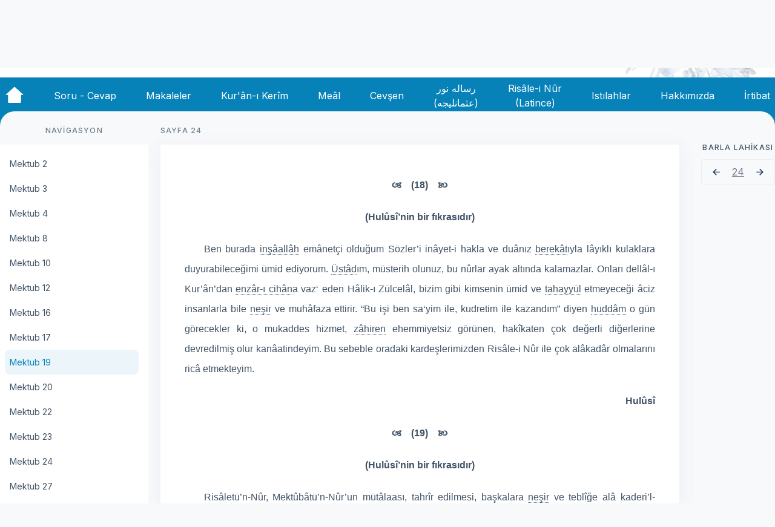

--- FILE ---
content_type: text/html; charset=utf-8
request_url: https://oku.risale.online/barla-lahikasi/mektub-19
body_size: 62080
content:
<!doctype html>
<html data-n-head-ssr lang="tr" data-n-head="%7B%22lang%22:%7B%22ssr%22:%22tr%22%7D%7D">
  <head >
    <meta data-n-head="ssr" charset="utf-8"><meta data-n-head="ssr" name="viewport" content="width=device-width, initial-scale=1"><meta data-n-head="ssr" data-hid="description" name="description" content=""><title>Risale Online</title><link data-n-head="ssr" rel="icon" type="image/x-icon" href="/favicon.ico"><link data-n-head="ssr" rel="stylesheet" href="https://fonts.googleapis.com/css2?family=Inter:wght@400;500;700&amp;display=swap"><link rel="preload" href="/_nuxt/d9d7e2f.js" as="script"><link rel="preload" href="/_nuxt/df51e37.js" as="script"><link rel="preload" href="/_nuxt/45eaee3.js" as="script"><link rel="preload" href="/_nuxt/4454ab8.js" as="script"><link rel="preload" href="/_nuxt/fe37595.js" as="script"><link rel="preload" href="/_nuxt/57da290.js" as="script"><link rel="preload" href="/_nuxt/778ce68.js" as="script"><link rel="preload" href="/_nuxt/8c6d1e9.js" as="script"><style data-vue-ssr-id="d706d280:0 12c28ea4:0 7115b10a:0 3f95da2e:0 ac9ab14c:0 03a162e6:0 ac92a232:0 69685d62:0 4b2f477e:0 b65ba434:0 64bcc866:0 3d921930:0 5c23e594:0 2a231be8:0 2da202ce:0 586750da:0 1292c6f1:0 9d4147c6:0 6eb5e640:0 71c5ce56:0 ab393d54:0 40750362:0 b78961ee:0">/*! tailwindcss v3.3.2 | MIT License | https://tailwindcss.com*/*,:after,:before{border:0 solid;box-sizing:border-box}:after,:before{--tw-content:""}html{-webkit-text-size-adjust:100%;font-feature-settings:normal;font-family:Inter,Arial,sans-serif;font-variation-settings:normal;line-height:1.5;-moz-tab-size:4;-o-tab-size:4;tab-size:4}body{line-height:inherit;margin:0}hr{border-top-width:1px;color:inherit;height:0}abbr:where([title]){text-decoration:underline;-webkit-text-decoration:underline dotted;text-decoration:underline dotted}h1,h2,h3,h4,h5,h6{font-size:inherit;font-weight:inherit}a{color:inherit;text-decoration:inherit}b,strong{font-weight:bolder}code,kbd,pre,samp{font-family:ui-monospace,SFMono-Regular,Menlo,Monaco,Consolas,"Liberation Mono","Courier New",monospace;font-size:1em}small{font-size:80%}sub,sup{font-size:75%;line-height:0;position:relative;vertical-align:baseline}sub{bottom:-.25em}sup{top:-.5em}table{border-collapse:collapse;border-color:inherit;text-indent:0}button,input,optgroup,select,textarea{color:inherit;font-family:inherit;font-size:100%;font-weight:inherit;line-height:inherit;margin:0;padding:0}button,select{text-transform:none}[type=button],[type=reset],[type=submit],button{-webkit-appearance:button;background-color:transparent;background-image:none}:-moz-focusring{outline:auto}:-moz-ui-invalid{box-shadow:none}progress{vertical-align:baseline}::-webkit-inner-spin-button,::-webkit-outer-spin-button{height:auto}[type=search]{-webkit-appearance:textfield;outline-offset:-2px}::-webkit-search-decoration{-webkit-appearance:none}::-webkit-file-upload-button{-webkit-appearance:button;font:inherit}summary{display:list-item}blockquote,dd,dl,figure,h1,h2,h3,h4,h5,h6,hr,p,pre{margin:0}fieldset{margin:0}fieldset,legend{padding:0}menu,ol,ul{list-style:none;margin:0;padding:0}textarea{resize:vertical}input::-moz-placeholder,textarea::-moz-placeholder{color:#9ca3af;opacity:1}input::placeholder,textarea::placeholder{color:#9ca3af;opacity:1}[role=button],button{cursor:pointer}:disabled{cursor:default}audio,canvas,embed,iframe,img,object,svg,video{display:block;vertical-align:middle}img,video{height:auto;max-width:100%}[hidden]{display:none}*,:after,:before{--tw-border-spacing-x:0;--tw-border-spacing-y:0;--tw-translate-x:0;--tw-translate-y:0;--tw-rotate:0;--tw-skew-x:0;--tw-skew-y:0;--tw-scale-x:1;--tw-scale-y:1;--tw-pan-x: ;--tw-pan-y: ;--tw-pinch-zoom: ;--tw-scroll-snap-strictness:proximity;--tw-gradient-from-position: ;--tw-gradient-via-position: ;--tw-gradient-to-position: ;--tw-ordinal: ;--tw-slashed-zero: ;--tw-numeric-figure: ;--tw-numeric-spacing: ;--tw-numeric-fraction: ;--tw-ring-inset: ;--tw-ring-offset-width:0px;--tw-ring-offset-color:#fff;--tw-ring-color:rgba(59,130,246,.5);--tw-ring-offset-shadow:0 0 transparent;--tw-ring-shadow:0 0 transparent;--tw-shadow:0 0 transparent;--tw-shadow-colored:0 0 transparent;--tw-blur: ;--tw-brightness: ;--tw-contrast: ;--tw-grayscale: ;--tw-hue-rotate: ;--tw-invert: ;--tw-saturate: ;--tw-sepia: ;--tw-drop-shadow: ;--tw-backdrop-blur: ;--tw-backdrop-brightness: ;--tw-backdrop-contrast: ;--tw-backdrop-grayscale: ;--tw-backdrop-hue-rotate: ;--tw-backdrop-invert: ;--tw-backdrop-opacity: ;--tw-backdrop-saturate: ;--tw-backdrop-sepia: }::backdrop{--tw-border-spacing-x:0;--tw-border-spacing-y:0;--tw-translate-x:0;--tw-translate-y:0;--tw-rotate:0;--tw-skew-x:0;--tw-skew-y:0;--tw-scale-x:1;--tw-scale-y:1;--tw-pan-x: ;--tw-pan-y: ;--tw-pinch-zoom: ;--tw-scroll-snap-strictness:proximity;--tw-gradient-from-position: ;--tw-gradient-via-position: ;--tw-gradient-to-position: ;--tw-ordinal: ;--tw-slashed-zero: ;--tw-numeric-figure: ;--tw-numeric-spacing: ;--tw-numeric-fraction: ;--tw-ring-inset: ;--tw-ring-offset-width:0px;--tw-ring-offset-color:#fff;--tw-ring-color:rgba(59,130,246,.5);--tw-ring-offset-shadow:0 0 transparent;--tw-ring-shadow:0 0 transparent;--tw-shadow:0 0 transparent;--tw-shadow-colored:0 0 transparent;--tw-blur: ;--tw-brightness: ;--tw-contrast: ;--tw-grayscale: ;--tw-hue-rotate: ;--tw-invert: ;--tw-saturate: ;--tw-sepia: ;--tw-drop-shadow: ;--tw-backdrop-blur: ;--tw-backdrop-brightness: ;--tw-backdrop-contrast: ;--tw-backdrop-grayscale: ;--tw-backdrop-hue-rotate: ;--tw-backdrop-invert: ;--tw-backdrop-opacity: ;--tw-backdrop-saturate: ;--tw-backdrop-sepia: }.container{width:100%}@media (min-width:640px){.container{max-width:640px}}@media (min-width:768px){.container{max-width:768px}}@media (min-width:1024px){.container{max-width:1024px}}@media (min-width:1280px){.container{max-width:1280px}}@media (min-width:1536px){.container{max-width:1536px}}.visible{visibility:visible}.fixed{position:fixed}.absolute{position:absolute}.relative{position:relative}.sticky{position:sticky}.inset-y-4{bottom:1rem;top:1rem}.bottom-0{bottom:0}.left-0{left:0}.right-0{right:0}.right-1{right:.25rem}.right-2{right:.5rem}.top-0{top:0}.top-1{top:.25rem}.top-14{top:3.5rem}.top-20{top:5rem}.top-24{top:6rem}.z-0{z-index:0}.z-10{z-index:10}.z-40{z-index:40}.z-50{z-index:50}.mx-1{margin-left:.25rem;margin-right:.25rem}.mx-2{margin-left:.5rem;margin-right:.5rem}.mx-auto{margin-left:auto;margin-right:auto}.my-2{margin-bottom:.5rem;margin-top:.5rem}.my-3{margin-bottom:.75rem;margin-top:.75rem}.-mt-24{margin-top:-6rem}.mb-14{margin-bottom:3.5rem}.mb-16{margin-bottom:4rem}.mb-3{margin-bottom:.75rem}.mb-4{margin-bottom:1rem}.mb-5{margin-bottom:1.25rem}.mb-6{margin-bottom:1.5rem}.mb-7{margin-bottom:1.75rem}.ml-0{margin-left:0}.ml-0\.5{margin-left:.125rem}.ml-2{margin-left:.5rem}.ml-4{margin-left:1rem}.ml-5{margin-left:1.25rem}.ml-auto{margin-left:auto}.mr-0{margin-right:0}.mr-2{margin-right:.5rem}.mr-3{margin-right:.75rem}.mr-4{margin-right:1rem}.mr-5{margin-right:1.25rem}.mr-6{margin-right:1.5rem}.mr-auto{margin-right:auto}.mt-16{margin-top:4rem}.mt-2{margin-top:.5rem}.mt-4{margin-top:1rem}.mt-6{margin-top:1.5rem}.mt-7{margin-top:1.75rem}.mt-8{margin-top:2rem}.block{display:block}.flex{display:flex}.hidden{display:none}.h-10{height:2.5rem}.h-12{height:3rem}.h-16{height:4rem}.h-20{height:5rem}.h-24{height:6rem}.h-32{height:8rem}.h-36{height:9rem}.h-5{height:1.25rem}.h-6{height:1.5rem}.h-8{height:2rem}.h-auto{height:auto}.h-full{height:100%}.h-screen{height:100vh}.max-h-full{max-height:100%}.max-h-screen{max-height:100vh}.min-h-screen{min-height:100vh}.w-12{width:3rem}.w-20{width:5rem}.w-3\/12{width:25%}.w-32{width:8rem}.w-44{width:11rem}.w-5{width:1.25rem}.w-6{width:1.5rem}.w-64{width:16rem}.w-7{width:1.75rem}.w-8{width:2rem}.w-9\/12{width:75%}.w-auto{width:auto}.w-full{width:100%}.w-max{width:-moz-max-content;width:max-content}.min-w-full{min-width:100%}.min-w-min{min-width:-moz-min-content;min-width:min-content}.max-w-2xl{max-width:42rem}.max-w-3xl{max-width:48rem}.max-w-4xl{max-width:56rem}.max-w-7xl{max-width:80rem}.max-w-full{max-width:100%}.max-w-lg{max-width:32rem}.rotate-0{--tw-rotate:0;transform:translate(var(--tw-translate-x),var(--tw-translate-y)) rotate(0) skewX(var(--tw-skew-x)) skewY(var(--tw-skew-y)) scaleX(var(--tw-scale-x)) scaleY(var(--tw-scale-y));transform:translate(var(--tw-translate-x),var(--tw-translate-y)) rotate(var(--tw-rotate)) skewX(var(--tw-skew-x)) skewY(var(--tw-skew-y)) scaleX(var(--tw-scale-x)) scaleY(var(--tw-scale-y))}.rotate-180{--tw-rotate:180deg;transform:translate(var(--tw-translate-x),var(--tw-translate-y)) rotate(180deg) skewX(var(--tw-skew-x)) skewY(var(--tw-skew-y)) scaleX(var(--tw-scale-x)) scaleY(var(--tw-scale-y))}.rotate-180,.transform{transform:translate(var(--tw-translate-x),var(--tw-translate-y)) rotate(var(--tw-rotate)) skewX(var(--tw-skew-x)) skewY(var(--tw-skew-y)) scaleX(var(--tw-scale-x)) scaleY(var(--tw-scale-y))}.cursor-pointer{cursor:pointer}.flex-row{flex-direction:row}.flex-row-reverse{flex-direction:row-reverse}.flex-col{flex-direction:column}.content-center{align-content:center}.items-start{align-items:flex-start}.items-end{align-items:flex-end}.items-center{align-items:center}.justify-start{justify-content:flex-start}.justify-center{justify-content:center}.justify-between{justify-content:space-between}.justify-around{justify-content:space-around}.overflow-auto{overflow:auto}.overflow-y-auto{overflow-y:auto}.rounded{border-radius:.25rem}.rounded-2xl{border-radius:1rem}.rounded-3xl{border-radius:1.5rem}.rounded-full{border-radius:9999px}.rounded-lg{border-radius:.5rem}.rounded-xl{border-radius:.75rem}.rounded-tl-3xl{border-top-left-radius:1.5rem}.rounded-tr-3xl{border-top-right-radius:1.5rem}.border{border-width:1px}.border-b{border-bottom-width:1px}.border-t{border-top-width:1px}.border-none{border-style:none}.border-gray{--tw-border-opacity:1;border-color:#ebeef3;border-color:rgba(235,238,243,var(--tw-border-opacity))}.border-gray-header{--tw-border-opacity:1;border-color:#c4c4c4;border-color:rgba(196,196,196,var(--tw-border-opacity))}.border-gray-soft{--tw-border-opacity:1;border-color:#f8f9fb;border-color:rgba(248,249,251,var(--tw-border-opacity))}.border-hayrat{--tw-border-opacity:1;border-color:#2d2b74;border-color:rgba(45,43,116,var(--tw-border-opacity))}.border-red{--tw-border-opacity:1;border-color:#dc5a4d;border-color:rgba(220,90,77,var(--tw-border-opacity))}.border-risale{--tw-border-opacity:1;border-color:#0682b9;border-color:rgba(6,130,185,var(--tw-border-opacity))}.border-opacity-0{--tw-border-opacity:0}.bg-gray-header{--tw-bg-opacity:1;background-color:#c4c4c4;background-color:rgba(196,196,196,var(--tw-bg-opacity))}.bg-gray-soft{--tw-bg-opacity:1;background-color:#f8f9fb;background-color:rgba(248,249,251,var(--tw-bg-opacity))}.bg-mark{--tw-bg-opacity:1;background-color:#fcd34d;background-color:rgba(252,211,77,var(--tw-bg-opacity))}.bg-risale{--tw-bg-opacity:1;background-color:#0682b9;background-color:rgba(6,130,185,var(--tw-bg-opacity))}.bg-transparent{background-color:transparent}.bg-white{--tw-bg-opacity:1;background-color:#fff;background-color:rgba(255,255,255,var(--tw-bg-opacity))}.bg-opacity-30{--tw-bg-opacity:0.3}.p-0{padding:0}.p-0\.5{padding:.125rem}.p-1{padding:.25rem}.p-10{padding:2.5rem}.p-2{padding:.5rem}.p-3{padding:.75rem}.p-5{padding:1.25rem}.px-0{padding-left:0;padding-right:0}.px-1{padding-left:.25rem;padding-right:.25rem}.px-2{padding-left:.5rem;padding-right:.5rem}.px-3{padding-left:.75rem;padding-right:.75rem}.px-4{padding-left:1rem;padding-right:1rem}.px-6{padding-left:1.5rem;padding-right:1.5rem}.py-1{padding-bottom:.25rem;padding-top:.25rem}.py-2{padding-bottom:.5rem;padding-top:.5rem}.py-3{padding-bottom:.75rem;padding-top:.75rem}.py-3\.5{padding-bottom:.875rem;padding-top:.875rem}.py-6{padding-bottom:1.5rem;padding-top:1.5rem}.pb-10{padding-bottom:2.5rem}.pb-3{padding-bottom:.75rem}.pb-32{padding-bottom:8rem}.pb-4{padding-bottom:1rem}.pb-48{padding-bottom:12rem}.pl-2{padding-left:.5rem}.pl-4{padding-left:1rem}.pl-6{padding-left:1.5rem}.pr-10{padding-right:2.5rem}.pr-4{padding-right:1rem}.pt-0{padding-top:0}.pt-20{padding-top:5rem}.pt-3{padding-top:.75rem}.pt-3\.5{padding-top:.875rem}.pt-5{padding-top:1.25rem}.text-left{text-align:left}.text-center{text-align:center}.text-justify{text-align:justify}.text-sm{font-size:.875rem;line-height:1.25rem}.text-xl{font-size:1.25rem;line-height:1.75rem}.text-dark{--tw-text-opacity:1;color:#0a2540;color:rgba(10,37,64,var(--tw-text-opacity))}.text-grayHeader{--tw-text-opacity:1;color:#c4c4c4;color:rgba(196,196,196,var(--tw-text-opacity))}.text-hayrat{--tw-text-opacity:1;color:#2d2b74;color:rgba(45,43,116,var(--tw-text-opacity))}.text-red{--tw-text-opacity:1;color:#dc5a4d;color:rgba(220,90,77,var(--tw-text-opacity))}.text-risale{--tw-text-opacity:1;color:#0682b9;color:rgba(6,130,185,var(--tw-text-opacity))}.text-soft{--tw-text-opacity:1;color:#6c7c8c;color:rgba(108,124,140,var(--tw-text-opacity))}.text-softdark{--tw-text-opacity:1;color:#425466;color:rgba(66,84,102,var(--tw-text-opacity))}.text-white{--tw-text-opacity:1;color:#fff;color:rgba(255,255,255,var(--tw-text-opacity))}.underline{text-decoration-line:underline}.opacity-30{opacity:.3}.shadow{--tw-shadow:0px 4px 32px #ebeef3;--tw-shadow-colored:0px 4px 32px var(--tw-shadow-color);box-shadow:0 0 transparent,0 0 transparent,0 4px 32px #ebeef3;box-shadow:var(--tw-ring-offset-shadow,0 0 transparent),var(--tw-ring-shadow,0 0 transparent),var(--tw-shadow)}.outline-none{outline:2px solid transparent;outline-offset:2px}.blur{--tw-blur:blur(8px);filter:blur(8px) var(--tw-brightness) var(--tw-contrast) var(--tw-grayscale) var(--tw-hue-rotate) var(--tw-invert) var(--tw-saturate) var(--tw-sepia) var(--tw-drop-shadow);filter:var(--tw-blur) var(--tw-brightness) var(--tw-contrast) var(--tw-grayscale) var(--tw-hue-rotate) var(--tw-invert) var(--tw-saturate) var(--tw-sepia) var(--tw-drop-shadow)}.transition{transition-duration:.15s;transition-property:color,background-color,border-color,text-decoration-color,fill,stroke,opacity,box-shadow,transform,filter,-webkit-backdrop-filter;transition-property:color,background-color,border-color,text-decoration-color,fill,stroke,opacity,box-shadow,transform,filter,backdrop-filter;transition-property:color,background-color,border-color,text-decoration-color,fill,stroke,opacity,box-shadow,transform,filter,backdrop-filter,-webkit-backdrop-filter;transition-timing-function:cubic-bezier(.4,0,.2,1)}.duration-500{transition-duration:.5s}.duration-700{transition-duration:.7s}.hover\:scale-105:hover{--tw-scale-x:1.05;--tw-scale-y:1.05;transform:translate(var(--tw-translate-x),var(--tw-translate-y)) rotate(var(--tw-rotate)) skewX(var(--tw-skew-x)) skewY(var(--tw-skew-y)) scaleX(1.05) scaleY(1.05);transform:translate(var(--tw-translate-x),var(--tw-translate-y)) rotate(var(--tw-rotate)) skewX(var(--tw-skew-x)) skewY(var(--tw-skew-y)) scaleX(var(--tw-scale-x)) scaleY(var(--tw-scale-y))}.hover\:scale-125:hover{--tw-scale-x:1.25;--tw-scale-y:1.25;transform:translate(var(--tw-translate-x),var(--tw-translate-y)) rotate(var(--tw-rotate)) skewX(var(--tw-skew-x)) skewY(var(--tw-skew-y)) scaleX(1.25) scaleY(1.25);transform:translate(var(--tw-translate-x),var(--tw-translate-y)) rotate(var(--tw-rotate)) skewX(var(--tw-skew-x)) skewY(var(--tw-skew-y)) scaleX(var(--tw-scale-x)) scaleY(var(--tw-scale-y))}.hover\:border-transparent:hover{border-color:transparent}.hover\:border-opacity-100:hover{--tw-border-opacity:1}.hover\:bg-hayrat:hover{--tw-bg-opacity:1;background-color:#2d2b74;background-color:rgba(45,43,116,var(--tw-bg-opacity))}.hover\:bg-transparent:hover{background-color:transparent}.hover\:text-softdark:hover{--tw-text-opacity:1;color:#425466;color:rgba(66,84,102,var(--tw-text-opacity))}.hover\:text-white:hover{--tw-text-opacity:1;color:#fff;color:rgba(255,255,255,var(--tw-text-opacity))}.focus\:outline-none:focus{outline:2px solid transparent;outline-offset:2px}@media (min-width:1024px){.lg\:sticky{position:sticky}.lg\:-top-32{top:-8rem}.lg\:z-50{z-index:50}.lg\:mx-3{margin-left:.75rem;margin-right:.75rem}.lg\:mb-0{margin-bottom:0}.lg\:ml-0{margin-left:0}.lg\:ml-6{margin-left:1.5rem}.lg\:flex{display:flex}.lg\:hidden{display:none}.lg\:h-12{height:3rem}.lg\:h-52{height:13rem}.lg\:h-auto{height:auto}.lg\:h-full{height:100%}.lg\:w-1\/2{width:50%}.lg\:w-12{width:3rem}.lg\:w-6{width:1.5rem}.lg\:w-9\/12{width:75%}.lg\:w-auto{width:auto}.lg\:max-w-7xl{max-width:80rem}.lg\:max-w-lg{max-width:32rem}.lg\:rotate-0{--tw-rotate:0;transform:translate(var(--tw-translate-x),var(--tw-translate-y)) rotate(0) skewX(var(--tw-skew-x)) skewY(var(--tw-skew-y)) scaleX(var(--tw-scale-x)) scaleY(var(--tw-scale-y));transform:translate(var(--tw-translate-x),var(--tw-translate-y)) rotate(var(--tw-rotate)) skewX(var(--tw-skew-x)) skewY(var(--tw-skew-y)) scaleX(var(--tw-scale-x)) scaleY(var(--tw-scale-y))}.lg\:flex-row{flex-direction:row}.lg\:items-start{align-items:flex-start}.lg\:justify-start{justify-content:flex-start}.lg\:border{border-width:1px}.lg\:p-8{padding:2rem}.lg\:px-0{padding-left:0;padding-right:0}.lg\:px-3{padding-left:.75rem;padding-right:.75rem}.lg\:py-2{padding-bottom:.5rem;padding-top:.5rem}.lg\:text-base{font-size:1rem;line-height:1.5rem}.lg\:hover\:bg-dark-ultrasoft:hover{--tw-bg-opacity:1;background-color:#6c7c8c;background-color:rgba(108,124,140,var(--tw-bg-opacity))}.lg\:hover\:bg-gray:hover{--tw-bg-opacity:1;background-color:#ebeef3;background-color:rgba(235,238,243,var(--tw-bg-opacity))}.lg\:hover\:text-white:hover{--tw-text-opacity:1;color:#fff;color:rgba(255,255,255,var(--tw-text-opacity))}}@media (min-width:1536px){.\32xl\:max-w-5xl{max-width:64rem}}
.display-xl{font-size:48px;line-height:57px}.display-large,.display-xl{font-style:normal;font-weight:700}.display-large{font-size:40px;line-height:48px}.display-medium{font-size:32px;font-style:normal;font-weight:500;line-height:38px}.baslikparagraf,.display-small{font-size:24px;font-style:normal;font-weight:500;line-height:28px}.baslikparagraf{margin-top:16px}.heading-large,.vurguluparagraf{font-size:22px;font-style:normal;font-weight:500;line-height:24px}.heading-medium{font-size:18px;font-style:normal;font-weight:500;line-height:22px}.heading-small{font-size:16px;font-style:normal;font-weight:600;line-height:20px}.Heading-extra-small{font-size:14px;font-style:normal;font-weight:600;line-height:16px}.body{font-size:16px;line-height:24px}.body,.body-small{font-style:normal;font-weight:400}.body-small{font-size:14px;line-height:18px}.caption{font-size:12px;font-weight:500;letter-spacing:.1em;line-height:15px}.caption,.caption-small{font-style:normal;text-transform:uppercase}.caption-small{font-size:10px;font-weight:600;letter-spacing:.04em;line-height:12px}.nav-title{font-weight:500}.nav-title,.tiny{font-size:14px;font-style:normal;line-height:17px}.tiny{font-weight:400}.bold{font-weight:700}.bos-paragraf{margin-bottom:.75rem}.iki-yana,.ortali,.sag,.sol,.yeni-iki-yana,.yeni-ortali,.yeni-sag,.yeni-sol{--tw-text-opacity:1;color:#425466;color:rgba(66,84,102,var(--tw-text-opacity));font-size:16px;line-height:2;margin-bottom:10px;margin-top:10px;width:100%}.iki-yana,.yeni-iki-yana{text-align:justify}.ortali,.yeni-ortali{text-align:center}.sol,.yeni-sol{text-align:left}.sag,.yeni-sag{text-align:right}.yeni-iki-yana,.yeni-ortali,.yeni-sag,.yeni-sol{text-indent:32px}.hasiye-cizgi{--tw-border-opacity:1;border-color:#6c7c8c;border-color:rgba(108,124,140,var(--tw-border-opacity));border-top-width:1px;padding-bottom:.25rem;padding-top:.25rem;width:100%}.HanzalaArabiKirmizi,.HanzalaHattiKuranKirmizi{--tw-text-opacity:1;color:#dc5a4d;color:rgba(220,90,77,var(--tw-text-opacity));direction:rtl;font-family:"Hanzala",serif;font-size:24px}.Arabi,.ArabiKalin,.ArabiKirmiziKalin,.HattiKuran,.HattiKuranKalin,.HattiKuranKirmiziKalin{direction:rtl;font-family:"KuranKerimFontHamdullah",serif;font-size:22px}.ArabiKalin,.ArabiKirmiziKalin,.HattiKuranKalin,.HattiKuranKirmiziKalin{font-weight:700}.ArabiKirmiziKalin,.HattiKuranKirmiziKalin{--tw-text-opacity:1;color:#dc5a4d;color:rgba(220,90,77,var(--tw-text-opacity))}.ArabiKirmizi,.ArabiKirmiziUstSimge,.HattiKuranKirmizi,.HattiKuranKirmiziUstSimge{--tw-text-opacity:1;color:#dc5a4d;color:rgba(220,90,77,var(--tw-text-opacity));direction:rtl;font-family:"KuranKerimFontHamdullah",serif;font-size:22px}.ArabiKirmiziUstSimge,.HattiKuranKirmiziUstSimge{vertical-align:super}.ArabiUstSimge,.HattiKuranUstSimge{direction:rtl;font-family:"KuranKerimFontHamdullah",serif;font-size:22px;vertical-align:super}.Latince,.LatinceKalin{font-family:sans-serif;font-size:16px}.LatinceKalin{font-weight:700}.LatinceKalinUstSimge{font-family:sans-serif;font-size:12px;font-weight:700;vertical-align:super}.LatinceKirmizi{--tw-text-opacity:1;color:#dc5a4d;color:rgba(220,90,77,var(--tw-text-opacity))}.LatinceKirmizi,.LatinceUstSimge{font-family:sans-serif;font-size:16px}.LatinceUstSimge{vertical-align:super}.Wingdings{font-family:"wingdingsfont",serif;font-size:16px;font-weight:700}.rtl{direction:rtl}.lugat{--tw-border-opacity:1;border-bottom:1px;border-color:#6c7c8c;border-color:rgba(108,124,140,var(--tw-border-opacity));border-style:dotted;cursor:pointer;position:relative;text-align:justify;text-indent:0}.lugat:hover{--tw-border-opacity:1;border-color:#0a2540;border-color:rgba(10,37,64,var(--tw-border-opacity));border-style:solid}.lugat:after,.lugat:before{left:50%;opacity:0;position:absolute;z-index:-100}.lugat:focus:after,.lugat:focus:before,.lugat:hover:after,.lugat:hover:before{opacity:1;transform:scale(1) translateY(0);z-index:100}

/*  !*border-color: #3E474F transparent transparent transparent;*!*/.lugat:after,.lugat:focus:before,.lugat:hover:before{transition:all .65s cubic-bezier(.84,-.18,.31,1.26) .2s}.lugat:after{background:#3e474f;border-radius:.25em;bottom:125%;color:#edeff0;content:attr(data-tooltip);font-size:14px;margin-left:-8.75em;padding:4px;text-align:center;transform:scale(.6) translateY(50%);width:20em}.lugat:focus:after,.lugat:hover:after{transition:all .65s cubic-bezier(.84,-.18,.31,1.26)}@media (max-width:760px){.lugat:after{font-size:.75em;margin-left:-5em;padding:4px 3px;width:9em}}
.nuxt-progress{background-color:#2d2b74;height:5px;left:0;opacity:1;position:fixed;right:0;top:0;transition:width .1s,opacity .4s;width:0;z-index:999999}.nuxt-progress.nuxt-progress-notransition{transition:none}.nuxt-progress-failed{background-color:red}
html{scroll-behavior:smooth}body{--tw-bg-opacity:1;background-color:#f8f9fb;background-color:rgba(248,249,251,var(--tw-bg-opacity))}@font-face{font-display:swap;font-family:"hanzala";font-style:normal;font-weight:400;src:url(/_nuxt/fonts/Hanzala.e6af86f.woff2) format("woff2"),url(/_nuxt/fonts/Hanzala.3e02cf9.woff) format("woff")}@font-face{font-display:swap;font-family:"KuranKerimFontHamdullah";font-style:normal;font-weight:400;src:url(/_nuxt/fonts/KuranKerimFontHamdullah.c5109a1.ttf) format("truetype")}@font-face{font-display:swap;font-family:"wingdingsfont";font-style:normal;font-weight:400;src:url(/_nuxt/fonts/wingding.e991cc8.ttf) format("truetype")}.paragraflar{align-items:center;display:flex;flex-direction:column;justify-content:center;width:45%}.paragraf{--tw-text-opacity:1;color:#425466;color:rgba(66,84,102,var(--tw-text-opacity));font-size:16px;line-height:2;margin-bottom:10px;margin-top:10px;text-align:justify}.hattikuran,.hattikuranbaslikolarak{--tw-text-opacity:1;color:#dc5a4d;color:rgba(220,90,77,var(--tw-text-opacity));direction:rtl;font-family:"Hanzala",serif;font-size:1.5rem;letter-spacing:1px;margin:0 3px;text-align:left}.hattikuranbaslikolarak{display:flex;justify-content:center;text-align:center}mark{--tw-bg-opacity:1;background-color:#fcd34d;background-color:rgba(252,211,77,var(--tw-bg-opacity));border-radius:.25rem;font-size:18px;margin-left:.25rem;margin-right:.25rem;padding:.25rem .75rem}.myTooltip{border-bottom:1px dotted #000;cursor:pointer;display:inline-block;position:relative}.myTooltip .myTooltiptext{background-color:#555;border-radius:6px;bottom:125%;color:#fff;left:50%;padding:5px 10px;position:absolute;text-align:center;transition:opacity .3s;visibility:hidden;width:auto;z-index:1}.myTooltip .myTooltiptext:after{border:5px solid transparent;border-top-color:#555;content:"";left:50%;margin-left:-5px;position:absolute;top:100%}.myTooltip:hover .myTooltiptext{opacity:1;visibility:visible}
.desktop[data-v-647d4904]{display:none}@media (min-width:1024px){.desktop[data-v-647d4904]{display:flex}}.mobil[data-v-647d4904]{display:flex}@media (min-width:1024px){.mobil[data-v-647d4904]{display:none}}.bigcontent[data-v-647d4904]{margin-right:0;max-width:56rem}.tabbar-btn[data-v-647d4904]{--tw-rotate:180deg;--tw-text-opacity:1;color:#425466;color:rgba(66,84,102,var(--tw-text-opacity));display:block;outline:2px solid transparent;outline-offset:2px;padding:.5rem;position:fixed;right:.5rem;top:3.5rem;transform:translate(var(--tw-translate-x),var(--tw-translate-y)) rotate(180deg) skewX(var(--tw-skew-x)) skewY(var(--tw-skew-y)) scaleX(var(--tw-scale-x)) scaleY(var(--tw-scale-y));transform:translate(var(--tw-translate-x),var(--tw-translate-y)) rotate(var(--tw-rotate)) skewX(var(--tw-skew-x)) skewY(var(--tw-skew-y)) scaleX(var(--tw-scale-x)) scaleY(var(--tw-scale-y));z-index:50}@media (min-width:1024px){.tabbar-btn[data-v-647d4904]{display:none}}.hidden--tabbar-btn[data-v-647d4904]{--tw-rotate:0;--tw-border-opacity:1;--tw-bg-opacity:0.3;background-color:hsla(0,0%,77%,.3);background-color:rgba(196,196,196,var(--tw-bg-opacity));border-color:#c4c4c4;border-color:rgba(196,196,196,var(--tw-border-opacity));border-radius:9999px;border-width:1px;top:0;transform:translate(var(--tw-translate-x),var(--tw-translate-y)) rotate(0) skewX(var(--tw-skew-x)) skewY(var(--tw-skew-y)) scaleX(var(--tw-scale-x)) scaleY(var(--tw-scale-y));transform:translate(var(--tw-translate-x),var(--tw-translate-y)) rotate(var(--tw-rotate)) skewX(var(--tw-skew-x)) skewY(var(--tw-skew-y)) scaleX(var(--tw-scale-x)) scaleY(var(--tw-scale-y))}.hidden--tabbar-btn~.content-mobil[data-v-647d4904]{padding-top:.75rem}.content-mobil[data-v-647d4904]{padding-top:5rem}.tabBarNotShow[data-v-647d4904]{padding-top:0}
.header[data-v-d324d142]{--tw-bg-opacity:1;background-color:#fff;background-color:rgba(255,255,255,var(--tw-bg-opacity));display:flex;flex-direction:column;height:9rem;justify-content:center;margin-bottom:1.25rem;min-width:100%}@media (min-width:1024px){.header[data-v-d324d142]{height:13rem;justify-content:flex-start;margin-bottom:0;position:sticky;top:-8rem;z-index:50}}.header-top[data-v-d324d142]{height:8rem}.header-container[data-v-d324d142],.header-top[data-v-d324d142]{align-items:center;display:flex;width:100%}.header-container[data-v-d324d142]{flex-direction:row;height:100%;justify-content:space-between;margin-left:auto;margin-right:auto;max-width:80rem;position:relative;z-index:50}@media (min-width:1024px){.header-container[data-v-d324d142]{height:auto;justify-content:flex-start}}.header-motif[data-v-d324d142]{max-height:100%;opacity:.3;position:absolute;right:0;width:auto;z-index:0}.desktop[data-v-d324d142]{display:none}@media (min-width:1024px){.desktop[data-v-d324d142]{display:flex}}.mobil[data-v-d324d142]{display:flex}@media (min-width:1024px){.mobil[data-v-d324d142]{display:none}}
.header-logo[data-v-4ab0ac02]{align-items:flex-end;display:flex;justify-content:center;margin-top:.5rem;min-width:7rem!important;position:relative;top:-1px;width:11rem}.header-logo-logo[data-v-4ab0ac02]{margin-bottom:1rem}.header-logo-logo>.logo[data-v-4ab0ac02]{height:100%;width:100%}.header-logo-sag[data-v-4ab0ac02],.header-logo-sol[data-v-4ab0ac02]{--tw-text-opacity:1;color:#c4c4c4;color:rgba(196,196,196,var(--tw-text-opacity));position:absolute;top:0}.header-logo-sag[data-v-4ab0ac02]{right:-50px}.header-logo-sol[data-v-4ab0ac02]{left:-50px}
.header-content-top-search[data-v-477e463d]{height:3rem;position:relative;width:100%;z-index:50}@media (min-width:1024px){.header-content-top-search[data-v-477e463d]{margin-left:1.5rem;max-width:32rem;width:50%}}.header-content-top-search>input[data-v-477e463d]{--tw-border-opacity:1;--tw-bg-opacity:1;--tw-text-opacity:1;background-color:#f8f9fb;background-color:rgba(248,249,251,var(--tw-bg-opacity));border-color:#0682b9;border-color:rgba(6,130,185,var(--tw-border-opacity));border-radius:1.5rem;border-width:1px;color:#425466;color:rgba(66,84,102,var(--tw-text-opacity));height:100%;outline:2px solid transparent;outline-offset:2px;padding-left:1.5rem;width:100%}
.header-bottom[data-v-728dd6a8]{--tw-bg-opacity:1;background-color:#0682b9;background-color:rgba(6,130,185,var(--tw-bg-opacity));display:none;height:5rem;width:100%;z-index:10}@media (min-width:1024px){.header-bottom[data-v-728dd6a8]{display:flex}}.header-bottom-container[data-v-728dd6a8]{align-items:flex-start;display:flex;height:100%;justify-content:space-between;max-width:100%;padding-top:.875rem}@media (min-width:1024px){.header-bottom-container[data-v-728dd6a8]{max-width:80rem}}.header-navbar[data-v-728dd6a8]{align-items:flex-start;display:flex;justify-content:space-between;width:100%}.header-navbar>a[data-v-728dd6a8]{align-items:center;display:flex;justify-content:center;padding-left:.5rem;padding-right:.5rem;text-align:center}.header-navbar>a[data-v-728dd6a8],.icon-home[data-v-728dd6a8]{--tw-text-opacity:1;color:#fff;color:rgba(255,255,255,var(--tw-text-opacity));height:2rem}.icon-home[data-v-728dd6a8]{width:auto}.header-bar[data-v-728dd6a8]{--tw-bg-opacity:1;background-color:#f8f9fb;background-color:rgba(248,249,251,var(--tw-bg-opacity));border-top-left-radius:1.5rem;border-top-right-radius:1.5rem;bottom:0;height:1.5rem;left:0;min-width:100%;position:absolute;z-index:10}
.container[data-v-95ef15e2]{align-items:center;display:flex;flex-direction:column;justify-content:center;justify-content:space-between;margin-left:auto;margin-right:auto;max-width:80rem;padding-left:1.5rem;padding-right:1.5rem;text-align:center;width:100%}@media (min-width:1024px){.container[data-v-95ef15e2]{align-items:flex-start;flex-direction:row;padding-left:0;padding-right:0}}.desktop[data-v-95ef15e2]{display:none}@media (min-width:1024px){.desktop[data-v-95ef15e2]{display:flex}}.mobil[data-v-95ef15e2]{display:flex}@media (min-width:1024px){.mobil[data-v-95ef15e2]{display:none}}
.tabbar[data-v-5180dd22]{--tw-border-opacity:1;--tw-bg-opacity:1;background-color:#fff;background-color:rgba(255,255,255,var(--tw-bg-opacity));border-bottom-width:1px;border-color:#ebeef3;border-color:rgba(235,238,243,var(--tw-border-opacity));height:5rem;padding-left:1.5rem;padding-right:1.5rem;position:fixed;top:0;width:100%}.tabbar[data-v-5180dd22],.tabbar-back[data-v-5180dd22]{display:flex}.tabbar-back[data-v-5180dd22]{align-items:center;height:100%;width:1.5rem}.tabbar-back>a>.icon[data-v-5180dd22]{--tw-text-opacity:1;color:#6c7c8c;color:rgba(108,124,140,var(--tw-text-opacity));height:1.5rem;width:100%}.tabbar-title[data-v-5180dd22]{align-items:center;display:flex;flex-direction:column;justify-content:center;width:100%}.tabbar-title>.title[data-v-5180dd22]{--tw-text-opacity:1;color:#0a2540;color:rgba(10,37,64,var(--tw-text-opacity))}.mobil[data-v-5180dd22]{display:flex}@media (min-width:1024px){.mobil[data-v-5180dd22]{display:none}}
.navigasyon[data-v-0886730f]{align-items:flex-start;flex-direction:column;justify-content:flex-start;position:sticky;top:6rem;width:16rem}.navigasyon-content[data-v-0886730f]{height:100vh;overflow-y:auto;padding-bottom:8rem;width:100%}.navigasyon-content[data-v-0886730f]::-webkit-scrollbar{display:none}.navigasyon-content>div[data-v-0886730f]{margin-bottom:1rem}
.box-title[data-v-0daa1472]{--tw-text-opacity:1;color:#6c7c8c;color:rgba(108,124,140,var(--tw-text-opacity));margin-bottom:1rem}
.accordion[data-v-dcd24480]{display:flex;flex-direction:column;padding-left:.5rem;padding-right:1rem}.accordion-title[data-v-dcd24480]{--tw-text-opacity:1;align-items:center;color:#0a2540;color:rgba(10,37,64,var(--tw-text-opacity));cursor:pointer;display:flex;height:100%;justify-content:space-between;padding-bottom:.75rem;padding-left:.5rem;padding-top:.75rem;width:100%}.accordion-title-text[data-v-dcd24480]{text-align:left}.open[data-v-dcd24480]{--tw-rotate:180deg;transform:translate(var(--tw-translate-x),var(--tw-translate-y)) rotate(180deg) skewX(var(--tw-skew-x)) skewY(var(--tw-skew-y)) scaleX(var(--tw-scale-x)) scaleY(var(--tw-scale-y));transform:translate(var(--tw-translate-x),var(--tw-translate-y)) rotate(var(--tw-rotate)) skewX(var(--tw-skew-x)) skewY(var(--tw-skew-y)) scaleX(var(--tw-scale-x)) scaleY(var(--tw-scale-y))}.accordion-links[data-v-dcd24480]{flex-direction:column;width:100%}.accordion-links[data-v-dcd24480],.tab-content[data-v-dcd24480]{--tw-text-opacity:1;color:#425466;color:rgba(66,84,102,var(--tw-text-opacity));display:flex}.tab-content[data-v-dcd24480]{align-items:center;border-radius:.5rem;justify-content:space-between;padding-bottom:.75rem;padding-left:.5rem;padding-top:.75rem;text-align:left}.tab-content .youtube[data-v-dcd24480]{--tw-border-opacity:0;border-color:rgba(220,90,77,0);border-color:rgba(220,90,77,var(--tw-border-opacity));border-radius:.75rem;border-width:1px;height:auto;padding:.125rem;transform:translate(var(--tw-translate-x),var(--tw-translate-y)) rotate(var(--tw-rotate)) skewX(var(--tw-skew-x)) skewY(var(--tw-skew-y)) scaleX(var(--tw-scale-x)) scaleY(var(--tw-scale-y));width:1.5rem}.tab-content .youtube[data-v-dcd24480]:hover{--tw-scale-x:1.25;--tw-scale-y:1.25;--tw-border-opacity:1;transform:translate(var(--tw-translate-x),var(--tw-translate-y)) rotate(var(--tw-rotate)) skewX(var(--tw-skew-x)) skewY(var(--tw-skew-y)) scaleX(1.25) scaleY(1.25);transform:translate(var(--tw-translate-x),var(--tw-translate-y)) rotate(var(--tw-rotate)) skewX(var(--tw-skew-x)) skewY(var(--tw-skew-y)) scaleX(var(--tw-scale-x)) scaleY(var(--tw-scale-y))}.tab-content-select[data-v-dcd24480]{--tw-text-opacity:1;background:rgba(6,130,185,.08);color:#0682b9;color:rgba(6,130,185,var(--tw-text-opacity))}.accordion-pb-4[data-v-dcd24480]{padding-bottom:1rem}
.CustomBox[data-v-1085b23a]{--tw-shadow:0px 4px 32px #ebeef3;--tw-shadow-colored:0px 4px 32px var(--tw-shadow-color);align-items:flex-start;border-radius:.25rem;box-shadow:0 0 transparent,0 0 transparent,0 4px 32px #ebeef3;box-shadow:var(--tw-ring-offset-shadow,0 0 transparent),var(--tw-ring-shadow,0 0 transparent),var(--tw-shadow);display:flex}
.content[data-v-462ccd9e]{margin-left:1.25rem;margin-right:1.25rem}.page[data-v-462ccd9e]{align-items:flex-start;display:flex;flex-direction:column;width:100%}.kanca[data-v-462ccd9e]{height:6rem;margin-top:-6rem}.img-min-size[data-v-462ccd9e]{min-height:1275px}.youtube[data-v-462ccd9e]{cursor:pointer;height:auto;margin-right:.75rem;padding:.125rem;transform:translate(var(--tw-translate-x),var(--tw-translate-y)) rotate(var(--tw-rotate)) skewX(var(--tw-skew-x)) skewY(var(--tw-skew-y)) scaleX(var(--tw-scale-x)) scaleY(var(--tw-scale-y));width:1.75rem}.youtube[data-v-462ccd9e]:hover{--tw-scale-x:1.25;--tw-scale-y:1.25;transform:translate(var(--tw-translate-x),var(--tw-translate-y)) rotate(var(--tw-rotate)) skewX(var(--tw-skew-x)) skewY(var(--tw-skew-y)) scaleX(1.25) scaleY(1.25);transform:translate(var(--tw-translate-x),var(--tw-translate-y)) rotate(var(--tw-rotate)) skewX(var(--tw-skew-x)) skewY(var(--tw-skew-y)) scaleX(var(--tw-scale-x)) scaleY(var(--tw-scale-y))}
.BoxPages[data-v-79e72c08]{--tw-bg-opacity:1;--tw-shadow:0px 4px 32px #ebeef3;--tw-shadow-colored:0px 4px 32px var(--tw-shadow-color);align-items:flex-start;background-color:#fff;background-color:rgba(255,255,255,var(--tw-bg-opacity));border-radius:.25rem;box-shadow:0 0 transparent,0 0 transparent,0 4px 32px #ebeef3;box-shadow:var(--tw-ring-offset-shadow,0 0 transparent),var(--tw-ring-shadow,0 0 transparent),var(--tw-shadow);display:flex;flex-direction:column;margin-bottom:1.5rem;padding:2.5rem}.BoxPages>p[data-v-79e72c08]{--tw-text-opacity:1;color:#425466;color:rgba(66,84,102,var(--tw-text-opacity));margin-bottom:1rem;text-align:justify}
.prev-next[data-v-24a881ec]{--tw-text-opacity:1;color:#425466;color:rgba(66,84,102,var(--tw-text-opacity));display:flex;justify-content:space-between;margin-bottom:4rem;max-height:100%;width:100%}
.button-yon[data-v-79c313f9]{--tw-border-opacity:1;align-items:center;border-color:#ebeef3;border-color:rgba(235,238,243,var(--tw-border-opacity));border-radius:.25rem;display:flex;justify-content:space-between;max-width:32rem;padding:.75rem;width:-moz-max-content;width:max-content}@media (min-width:1024px){.button-yon[data-v-79c313f9]{border-width:1px}}.icon[data-v-79c313f9]{max-width:30px;width:1.5rem}
.button-yon[data-v-3aeead92]{--tw-border-opacity:1;align-items:center;border-color:#ebeef3;border-color:rgba(235,238,243,var(--tw-border-opacity));border-radius:.25rem;display:flex;justify-content:space-between;max-width:32rem;padding:.75rem;width:-moz-max-content;width:max-content}@media (min-width:1024px){.button-yon[data-v-3aeead92]{border-width:1px}}.icon[data-v-3aeead92]{max-width:30px;width:1.5rem}
.content-index[data-v-05a3c8ee]{flex-direction:column;justify-content:flex-start;margin-top:1.75rem;position:sticky;top:5rem;width:16rem}.content-index[data-v-05a3c8ee],.content-index-title[data-v-05a3c8ee]{align-items:center;display:flex}.content-index-title[data-v-05a3c8ee]{--tw-text-opacity:1;color:#425466;color:rgba(66,84,102,var(--tw-text-opacity));justify-content:space-around;margin-bottom:1rem;width:100%}.content-index-title-dar[data-v-05a3c8ee]{flex-direction:column}.content-index-dar[data-v-05a3c8ee]{margin-left:1rem;width:8rem}.content-index-links[data-v-05a3c8ee]{max-height:100vh;overflow-y:auto;padding-bottom:12rem}.content-index-links[data-v-05a3c8ee]::-webkit-scrollbar{display:none}
.content-index-page[data-v-6b3ffe3e]{--tw-border-opacity:1;--tw-text-opacity:1;align-items:center;border-color:#ebeef3;border-color:rgba(235,238,243,var(--tw-border-opacity));border-radius:.25rem;color:#6c7c8c;color:rgba(108,124,140,var(--tw-text-opacity));display:flex;justify-content:space-between;width:8rem}@media (min-width:1024px){.content-index-page[data-v-6b3ffe3e]{border-width:1px;padding:.5rem .75rem;width:auto}}.content-index-page-btn[data-v-6b3ffe3e]{align-items:center;display:flex;height:2.5rem;justify-content:center;outline:2px solid transparent;outline-offset:2px;width:5rem}@media (min-width:1024px){.content-index-page-btn[data-v-6b3ffe3e]{height:100%;width:1.5rem}}.icon[data-v-6b3ffe3e]{--tw-text-opacity:1;color:#0a2540;color:rgba(10,37,64,var(--tw-text-opacity));height:1.5rem;width:1.5rem}@media (min-width:1024px){.icon[data-v-6b3ffe3e]{height:auto;width:auto}}.content-index-page-input[data-v-6b3ffe3e]{background-color:#f8f9fb;background-color:transparent;border-style:none;font-size:1.25rem;line-height:1.75rem;outline:2px solid transparent;outline-offset:2px;padding-left:.25rem;padding-right:.25rem;text-align:center;text-decoration-line:underline;width:3rem}@media (min-width:1024px){.content-index-page-input[data-v-6b3ffe3e]{font-size:1rem;line-height:1.5rem}}input[type=number][data-v-6b3ffe3e]{-moz-appearance:textfield}.content-index-page-input[data-v-6b3ffe3e]::-webkit-inner-spin-button,.content-index-page-input[data-v-6b3ffe3e]::-webkit-outer-spin-button{display:none}.isrlt[data-v-6b3ffe3e]{display:flex;flex-direction:row-reverse}@media (min-width:1024px){.isrlt[data-v-6b3ffe3e]{flex-direction:row}}.btn-rtl[data-v-6b3ffe3e]{--tw-rotate:180deg;transform:translate(var(--tw-translate-x),var(--tw-translate-y)) rotate(180deg) skewX(var(--tw-skew-x)) skewY(var(--tw-skew-y)) scaleX(var(--tw-scale-x)) scaleY(var(--tw-scale-y));transform:translate(var(--tw-translate-x),var(--tw-translate-y)) rotate(var(--tw-rotate)) skewX(var(--tw-skew-x)) skewY(var(--tw-skew-y)) scaleX(var(--tw-scale-x)) scaleY(var(--tw-scale-y))}@media (min-width:1024px){.btn-rtl[data-v-6b3ffe3e]{--tw-rotate:0;transform:translate(var(--tw-translate-x),var(--tw-translate-y)) rotate(0) skewX(var(--tw-skew-x)) skewY(var(--tw-skew-y)) scaleX(var(--tw-scale-x)) scaleY(var(--tw-scale-y));transform:translate(var(--tw-translate-x),var(--tw-translate-y)) rotate(var(--tw-rotate)) skewX(var(--tw-skew-x)) skewY(var(--tw-skew-y)) scaleX(var(--tw-scale-x)) scaleY(var(--tw-scale-y))}}
.content[data-v-7bbe3628]{--tw-bg-opacity:1;background-color:#fff;background-color:rgba(255,255,255,var(--tw-bg-opacity));height:100vh;width:100%}.hooper[data-v-7bbe3628]{height:100%}.hooper-slide[data-v-7bbe3628]{overflow:auto;padding-left:1.5rem;padding-right:1.5rem;width:100%}.hooper-slide-osm[data-v-7bbe3628]{padding-left:0;padding-right:0}.hooper-slide>div[data-v-7bbe3628]{margin-bottom:1rem}.hooper-slide>div[data-v-7bbe3628]:first-child{margin-top:1rem}.hooper-slide>div[data-v-7bbe3628]:last-child{margin-bottom:4rem}.hooper-slide>p[data-v-7bbe3628]{margin-bottom:1.5rem;padding-left:1.5rem;padding-right:1.5rem;text-align:justify}.hooper-detail[data-v-7bbe3628]{--tw-border-opacity:1;--tw-bg-opacity:1;--tw-text-opacity:1;align-items:center;background-color:#fff;background-color:rgba(255,255,255,var(--tw-bg-opacity));border-color:#ebeef3;border-color:rgba(235,238,243,var(--tw-border-opacity));border-top-width:1px;bottom:0;color:#6c7c8c;color:rgba(108,124,140,var(--tw-text-opacity));display:flex;height:3rem;justify-content:space-around;left:0;padding-left:.75rem;padding-right:.75rem;position:fixed;width:100%;z-index:40}.text-softdark[data-v-7bbe3628]:first-child{padding-top:1.25rem}.text-softdark[data-v-7bbe3628]:last-child{padding-bottom:2.5rem}.youtube__link[data-v-7bbe3628]{align-items:center;display:flex;justify-content:flex-start;margin-bottom:.5rem;margin-top:.5rem;padding-bottom:.25rem;padding-top:.25rem}</style>
  </head>
  <body >
    <div data-server-rendered="true" id="__nuxt"><!----><div id="__layout"><div><div data-v-647d4904><header class="header desktop" data-v-d324d142 data-v-647d4904><div class="header-top" data-v-d324d142><div class="header-container" data-v-d324d142><div class="header-logo" data-v-4ab0ac02 data-v-d324d142><a href="https://risale.online" class="header-logo-logo" data-v-4ab0ac02><svg width="182" height="107" viewBox="0 0 182 107" fill="none" xmlns="http://www.w3.org/2000/svg" xmlns:xlink="http://www.w3.org/1999/xlink" class="logo" data-v-4ab0ac02><path fill="url(#Logo_svg__pattern0)" d="M0 0h182v107H0z"></path><defs><pattern id="Logo_svg__pattern0" patternContentUnits="objectBoundingBox" width="1" height="1"><use xlink:href="#Logo_svg__image0" transform="matrix(.00465 0 0 .00791 0 -.034)"></use></pattern><image id="Logo_svg__image0" width="215" height="135" xlink:href="[data-uri]"></image></defs></svg></a></div> <a href="https://risale.online" class="flex flex-col justify-start items-center mobil mr-6" data-v-d324d142><svg viewBox="0 0 16 16" fill="none" xmlns="http://www.w3.org/2000/svg" class="w-8 h-auto text-dark" data-v-d324d142><path d="M13.333 13.333a.667.667 0 01-.666.667H3.333a.667.667 0 01-.666-.667v-6h-2L7.55 1.074a.667.667 0 01.898 0l6.884 6.26h-2v6z" fill="currentColor"></path></svg> <span data-v-d324d142> Ana Sayfa </span></a> <div class="header-content-top-search desktop" data-v-477e463d data-v-d324d142><input placeholder="Arama yapın..." value="" class="inp inp-resp" data-v-477e463d></div></div> <img src="/_nuxt/img/cicek.0c079cf.png" alt="logo" class="header-motif desktop" data-v-d324d142></div> <div class="header-bottom desktop" data-v-728dd6a8 data-v-d324d142><div class="container header-bottom-container" data-v-95ef15e2 data-v-728dd6a8><div class="header-navbar" data-v-95ef15e2 data-v-728dd6a8><a href="https://risale.online" data-v-95ef15e2 data-v-728dd6a8><svg viewBox="0 0 16 16" fill="none" xmlns="http://www.w3.org/2000/svg" class="icon icon-home" data-v-728dd6a8><path d="M13.333 13.333a.667.667 0 01-.666.667H3.333a.667.667 0 01-.666-.667v-6h-2L7.55 1.074a.667.667 0 01.898 0l6.884 6.26h-2v6z" fill="currentColor"></path></svg></a> <a href="https://risale.online/soru-cevap" data-v-95ef15e2 data-v-728dd6a8>
        Soru - Cevap
      </a> <a href="https://risale.online/makale" data-v-95ef15e2 data-v-728dd6a8>
        Makaleler
      </a> <a href="https://kuran.risale.online/mushaf" data-v-95ef15e2 data-v-728dd6a8>
        Kur'ân-ı Kerîm
      </a> <a href="https://kuran.risale.online/meal" data-v-95ef15e2 data-v-728dd6a8>
        Meâl
      </a> <a href="https://risale.online/cevsen-oku" data-v-95ef15e2 data-v-728dd6a8>
        Cevşen
      </a> <a href="/osm/barla-lahikasi/mektub-19" class="flex flex-col" data-v-728dd6a8><span data-v-728dd6a8>رساله نور</span> <span data-v-728dd6a8>(عثمانلیجه)</span></a> <a href="/barla-lahikasi/mektub-19" aria-current="page" class="flex flex-col nuxt-link-exact-active nuxt-link-active" data-v-728dd6a8><span data-v-728dd6a8>Risâle-i Nûr</span> <span data-v-728dd6a8>(Latince)</span></a> <a href="https://risale.online/istilahlar" data-v-95ef15e2 data-v-728dd6a8>
        Istılahlar
      </a> <a href="https://risale.online/hakkimizda" data-v-95ef15e2 data-v-728dd6a8>
        Hakkımızda
      </a> <a href="https://risale.online/irtibat" data-v-95ef15e2 data-v-728dd6a8>
        İrtibat
      </a></div></div> <div class="header-bar" data-v-728dd6a8></div></div></header> <button class="tabbar-btn" data-v-647d4904><svg width="16" height="16" viewBox="0 0 16 16" fill="none" xmlns="http://www.w3.org/2000/svg" data-v-647d4904><path d="M8 8.781l3.3-3.3.943.943L8 10.667 3.757 6.424l.943-.943 3.3 3.3z" fill="currentColor"></path></svg></button> <div class="tabbar mobil z-10" data-v-5180dd22 data-v-647d4904><div class="mobil absolute right-1 top-1 w-8 text-red" data-v-5180dd22><a href="/osm/barla-lahikasi/mektub-19" class="text-softdark p-1" data-v-5180dd22><span data-v-5180dd22><svg xmlns="http://www.w3.org/2000/svg" viewBox="0 0 512 512" class="w-6 h-6" data-v-5180dd22><path d="M207.4 280c0-4.1-3.4-7.5-7.5-7.5H31.5c-9.1 0-16.5-7.4-16.5-16.5V31.5C15 22.4 22.4 15 31.5 15H256c9.1 0 16.5 7.4 16.5 16.5v168.3c0 4.1 3.4 7.5 7.5 7.5s7.5-3.4 7.5-7.5V31.5C287.5 14.2 273.4 0 256 0H31.5C14.2 0 0 14.2 0 31.5V256c0 17.4 14.2 31.5 31.5 31.5h168.3c4.2 0 7.6-3.3 7.6-7.5z"></path><path d="M480.5 224.5h-64.1c-4.1 0-7.5 3.4-7.5 7.5s3.4 7.5 7.5 7.5h64.1c9.1 0 16.5 7.4 16.5 16.5v224.5c0 9.1-7.4 16.5-16.5 16.5H256c-9.1 0-16.5-7.4-16.5-16.5V256c0-9.1 7.4-16.5 16.5-16.5h128.3c4.1 0 7.5-3.4 7.5-7.5s-3.4-7.5-7.5-7.5H256c-17.4 0-31.5 14.2-31.5 31.5v224.5c0 17.4 14.2 31.5 31.5 31.5h224.5c17.4 0 31.5-14.2 31.5-31.5V256c0-17.4-14.2-31.5-31.5-31.5zM204.4 410.3l-32.1-24c-3.3-2.5-8-1.8-10.5 1.5s-1.8 8 1.5 10.5l14.1 10.5h-25.6c-26.8 0-48.6-21.8-48.6-48.6v-48.1c0-4.1-3.4-7.5-7.5-7.5s-7.5 3.4-7.5 7.5v48.1c0 35.1 28.5 63.6 63.6 63.6h25.6l-14.1 10.5c-3.3 2.5-4 7.2-1.5 10.5 1.5 2 3.7 3 6 3 1.6 0 3.1-.5 4.5-1.5l32.1-24c1.9-1.4 3-3.6 3-6s-1.1-4.6-3-6zM307.6 101.7l32.1 24c1.3 1 2.9 1.5 4.5 1.5 2.3 0 4.5-1 6-3 2.5-3.3 1.8-8-1.5-10.5l-14.1-10.5h25.6c26.8 0 48.6 21.8 48.6 48.6v48.1c0 4.1 3.4 7.5 7.5 7.5s7.5-3.4 7.5-7.5v-48.1c0-35.1-28.5-63.6-63.6-63.6h-25.6l14.1-10.5c3.3-2.5 4-7.2 1.5-10.5s-7.2-4-10.5-1.5l-32.1 24c-1.9 1.4-3 3.6-3 6s1.1 4.6 3 6z"></path><text transform="matrix(1.2111 0 0 1 60.178 154.753)" font-size="212.22" font-family="Farisi">ع</text><text transform="matrix(1.1992 0 0 1 304.612 437.492)" font-size="208.972" font-family="Athelas-Regular">L</text></svg></span></a></div> <div class="tabbar-back" data-v-5180dd22><a href="/" class="nuxt-link-active" data-v-5180dd22><svg width="24" height="24" viewBox="0 0 24 24" fill="none" xmlns="http://www.w3.org/2000/svg" class="icon" data-v-5180dd22><path d="M10.828 12l4.95 4.95-1.414 1.414L8 12l6.364-6.364 1.414 1.414-4.95 4.95z" fill="currentColor"></path></svg></a></div> <div class="tabbar-title" data-v-5180dd22><h2 class="title heading-small" data-v-5180dd22>
      Mektub  19
    </h2> <!----></div></div> <div class="container desktop" data-v-95ef15e2 data-v-647d4904><nav class="navigasyon w-84 2xl:max-w-5xl hidden lg:flex" data-v-0886730f data-v-647d4904><h3 class="box-title caption w-full" data-v-0daa1472 data-v-0886730f>
    NAVİGASYON
  </h3> <div class="navigasyon-content" data-v-0886730f><div class="CustomBox accordion bg-white w-full" data-v-1085b23a data-v-dcd24480 data-v-0886730f><a class="accordion-title" data-v-1085b23a data-v-dcd24480><h5 class="accordion-title-text nav-title" data-v-1085b23a data-v-dcd24480>Sözler</h5> <span data-v-1085b23a data-v-dcd24480><svg width="16" height="16" viewBox="0 0 16 16" fill="none" xmlns="http://www.w3.org/2000/svg" data-v-dcd24480><path d="M8 8.781l3.3-3.3.943.943L8 10.667 3.757 6.424l.943-.943 3.3 3.3z" fill="currentColor"></path></svg></span></a> <div class="accordion-links" style="display:none;" data-v-1085b23a data-v-dcd24480><a href="/sozler/birinci-soz" id="link1" class="tab-content tiny" data-v-dcd24480><!----> <span data-v-dcd24480>
        Birinci Söz</span></a><a href="/sozler/ikinci-soz" id="link2" class="tab-content tiny" data-v-dcd24480><!----> <span data-v-dcd24480>
        İkinci Söz</span></a><a href="/sozler/ucuncu-soz" id="link3" class="tab-content tiny" data-v-dcd24480><!----> <span data-v-dcd24480>
        Üçüncü Söz</span></a><a href="/sozler/dorduncu-soz" id="link4" class="tab-content tiny" data-v-dcd24480><!----> <span data-v-dcd24480>
        Dördüncü Söz</span></a><a href="/sozler/besinci-soz" id="link5" class="tab-content tiny" data-v-dcd24480><!----> <span data-v-dcd24480>
        Beşinci Söz</span></a><a href="/sozler/altinci-soz" id="link6" class="tab-content tiny" data-v-dcd24480><!----> <span data-v-dcd24480>
        Altıncı Söz</span></a><a href="/sozler/yedinci-soz" id="link7" class="tab-content tiny" data-v-dcd24480><!----> <span data-v-dcd24480>
        Yedinci Söz</span></a><a href="/sozler/sekizinci-soz" id="link8" class="tab-content tiny" data-v-dcd24480><!----> <span data-v-dcd24480>
        Sekizinci Söz</span></a><a href="/sozler/dokuzuncu-soz" id="link9" class="tab-content tiny" data-v-dcd24480><!----> <span data-v-dcd24480>
        Dokuzuncu Söz</span></a><a href="/sozler/on-dorduncu-soz" id="link10" class="tab-content tiny" data-v-dcd24480><!----> <span data-v-dcd24480>
        On Dördüncü Söz</span></a><a href="/sozler/on-besinci-soz" id="link11" class="tab-content tiny" data-v-dcd24480><!----> <span data-v-dcd24480>
        On Beşinci Söz</span></a><a href="/sozler/on-yedinci-soz" id="link12" class="tab-content tiny" data-v-dcd24480><!----> <span data-v-dcd24480>
        On Yedinci Söz</span></a><a href="/sozler/on-sekizinci-soz" id="link13" class="tab-content tiny" data-v-dcd24480><!----> <span data-v-dcd24480>
        On Sekizinci Söz</span></a><a href="/sozler/yirmi-birinci-soz" id="link14" class="tab-content tiny" data-v-dcd24480><!----> <span data-v-dcd24480>
        Yirmi Birinci Söz</span></a><a href="/sozler/yirmi-ucuncu-soz" id="link15" class="tab-content tiny" data-v-dcd24480><!----> <span data-v-dcd24480>
        Yirmi Üçüncü Söz</span></a><a href="/sozler/yirmi-dorduncu-soz" id="link16" class="tab-content tiny" data-v-dcd24480><!----> <span data-v-dcd24480>
        Yirmi Dördüncü Söz</span></a><a href="/sozler/yirmi-yedinci-soz" id="link17" class="tab-content tiny" data-v-dcd24480><!----> <span data-v-dcd24480>
        Yirmi Yedinci Söz</span></a><a href="/sozler/yirmi-sekizinci-soz" id="link18" class="tab-content tiny" data-v-dcd24480><!----> <span data-v-dcd24480>
        Yirmi Sekizinci Söz</span></a><a href="/sozler/yirmi-dokuzuncu-soz" id="link19" class="tab-content tiny" data-v-dcd24480><!----> <span data-v-dcd24480>
        Yirmi Dokuzuncu Söz</span></a><a href="/sozler/otuzuncu-soz" id="link20" class="tab-content tiny" data-v-dcd24480><!----> <span data-v-dcd24480>
        Otuzuncu Söz</span></a><a href="/sozler/otuz-birinci-soz" id="link21" class="tab-content tiny" data-v-dcd24480><!----> <span data-v-dcd24480>
        Otuz Birinci Söz</span></a><a href="/sozler/otuz-ikinci-soz" id="link22" class="tab-content tiny" data-v-dcd24480><!----> <span data-v-dcd24480>
        Otuz İkinci Söz</span></a><a href="/sozler/lemeat" id="link23" class="tab-content tiny" data-v-dcd24480><!----> <span data-v-dcd24480>
        Lemeât</span></a><a href="/sozler/dua" id="link24" class="tab-content tiny" data-v-dcd24480><!----> <span data-v-dcd24480>
        Duâ</span></a></div></div><div class="CustomBox accordion bg-white w-full" data-v-1085b23a data-v-dcd24480 data-v-0886730f><a class="accordion-title" data-v-1085b23a data-v-dcd24480><h5 class="accordion-title-text nav-title" data-v-1085b23a data-v-dcd24480>Lemalar</h5> <span data-v-1085b23a data-v-dcd24480><svg width="16" height="16" viewBox="0 0 16 16" fill="none" xmlns="http://www.w3.org/2000/svg" data-v-dcd24480><path d="M8 8.781l3.3-3.3.943.943L8 10.667 3.757 6.424l.943-.943 3.3 3.3z" fill="currentColor"></path></svg></span></a> <div class="accordion-links" style="display:none;" data-v-1085b23a data-v-dcd24480><a href="/lemalar/birinci-lem-a" id="link153" class="tab-content tiny" data-v-dcd24480><!----> <span data-v-dcd24480>
        Birinci Lem‘a</span></a><a href="/lemalar/ikinci-lem-a" id="link154" class="tab-content tiny" data-v-dcd24480><!----> <span data-v-dcd24480>
        İkinci Lem‘a</span></a><a href="/lemalar/ucuncu-lem-a" id="link155" class="tab-content tiny" data-v-dcd24480><!----> <span data-v-dcd24480>
        Üçüncü Lem‘a</span></a><a href="/lemalar/dorduncu-lem-a" id="link156" class="tab-content tiny" data-v-dcd24480><!----> <span data-v-dcd24480>
        Dördüncü Lem‘a</span></a><a href="/lemalar/besinci-lem-a" id="link157" class="tab-content tiny" data-v-dcd24480><!----> <span data-v-dcd24480>
        Beşinci Lem‘a</span></a><a href="/lemalar/yedinci-lem-a" id="link158" class="tab-content tiny" data-v-dcd24480><!----> <span data-v-dcd24480>
        Yedinci Lem‘a</span></a><a href="/lemalar/sekizinci-lem-a" id="link159" class="tab-content tiny" data-v-dcd24480><!----> <span data-v-dcd24480>
        Sekizinci Lem‘a</span></a><a href="/lemalar/dokuzuncu-lem-a" id="link160" class="tab-content tiny" data-v-dcd24480><!----> <span data-v-dcd24480>
        Dokuzuncu Lem‘a</span></a><a href="/lemalar/onuncu-lem-a" id="link161" class="tab-content tiny" data-v-dcd24480><!----> <span data-v-dcd24480>
        Onuncu Lem‘a</span></a><a href="/lemalar/onbirinci-lem-a" id="link162" class="tab-content tiny" data-v-dcd24480><!----> <span data-v-dcd24480>
        Onbirinci Lem‘a</span></a><a href="/lemalar/onikinci-lem-a" id="link163" class="tab-content tiny" data-v-dcd24480><!----> <span data-v-dcd24480>
        Onikinci Lem‘a</span></a><a href="/lemalar/onucuncu-lem-a" id="link164" class="tab-content tiny" data-v-dcd24480><!----> <span data-v-dcd24480>
        Onüçüncü Lem‘a</span></a><a href="/lemalar/ondorduncu-lem-a" id="link165" class="tab-content tiny" data-v-dcd24480><!----> <span data-v-dcd24480>
        Ondördüncü Lem‘a</span></a><a href="/lemalar/onbesinci-lem-a" id="link166" class="tab-content tiny" data-v-dcd24480><!----> <span data-v-dcd24480>
        Onbeşinci Lem‘a</span></a><a href="/lemalar/onaltinci-lem-a" id="link167" class="tab-content tiny" data-v-dcd24480><!----> <span data-v-dcd24480>
        Onaltıncı Lem‘a</span></a><a href="/lemalar/onyedinci-lem-a" id="link168" class="tab-content tiny" data-v-dcd24480><!----> <span data-v-dcd24480>
        Onyedinci Lem‘a</span></a><a href="/lemalar/onsekizinci-lem-a" id="link169" class="tab-content tiny" data-v-dcd24480><!----> <span data-v-dcd24480>
        Onsekizinci Lem‘a</span></a><a href="/lemalar/ondokuzuncu-lem-a" id="link170" class="tab-content tiny" data-v-dcd24480><!----> <span data-v-dcd24480>
        Ondokuzuncu Lem‘a</span></a><a href="/lemalar/yirminci-lem-a" id="link171" class="tab-content tiny" data-v-dcd24480><!----> <span data-v-dcd24480>
        Yirminci Lem‘a</span></a><a href="/lemalar/yirmibirinci-lem-a" id="link172" class="tab-content tiny" data-v-dcd24480><!----> <span data-v-dcd24480>
        Yirmibirinci Lem‘a</span></a><a href="/lemalar/yazi-mektubu" id="link173" class="tab-content tiny" data-v-dcd24480><!----> <span data-v-dcd24480>
        Yazı Mektubu</span></a><a href="/lemalar/yirmiikinci-lem-a" id="link174" class="tab-content tiny" data-v-dcd24480><!----> <span data-v-dcd24480>
        Yirmiikinci Lem‘a</span></a><a href="/lemalar/yirmiucuncu-lem-a" id="link175" class="tab-content tiny" data-v-dcd24480><!----> <span data-v-dcd24480>
        Yirmiüçüncü Lem‘a</span></a><a href="/lemalar/yirmidorduncu-lem-a" id="link176" class="tab-content tiny" data-v-dcd24480><!----> <span data-v-dcd24480>
        Yirmidördüncü Lem‘a</span></a><a href="/lemalar/yirmibesinci-lem-a" id="link177" class="tab-content tiny" data-v-dcd24480><!----> <span data-v-dcd24480>
        Yirmibeşinci Lem‘a</span></a><a href="/lemalar/onyedinci-mektup" id="link178" class="tab-content tiny" data-v-dcd24480><!----> <span data-v-dcd24480>
        Onyedinci Mektup</span></a><a href="/lemalar/yirmialtinci-lem-a" id="link179" class="tab-content tiny" data-v-dcd24480><!----> <span data-v-dcd24480>
        Yirmialtıncı Lem‘a</span></a><a href="/lemalar/yirmibirinci-mektup" id="link180" class="tab-content tiny" data-v-dcd24480><!----> <span data-v-dcd24480>
        Yirmibirinci Mektup</span></a><a href="/lemalar/yirmisekizinci-lem-a" id="link181" class="tab-content tiny" data-v-dcd24480><!----> <span data-v-dcd24480>
        Yirmisekizinci Lem‘a</span></a><a href="/lemalar/yirmidokuzuncu-lem-a" id="link182" class="tab-content tiny" data-v-dcd24480><!----> <span data-v-dcd24480>
        Yirmidokuzuncu Lem‘a</span></a><a href="/lemalar/otuzuncu-lem-a" id="link183" class="tab-content tiny" data-v-dcd24480><!----> <span data-v-dcd24480>
        Otuzuncu Lem‘a</span></a></div></div><div class="CustomBox accordion bg-white w-full" data-v-1085b23a data-v-dcd24480 data-v-0886730f><a class="accordion-title" data-v-1085b23a data-v-dcd24480><h5 class="accordion-title-text nav-title" data-v-1085b23a data-v-dcd24480>Şualar</h5> <span data-v-1085b23a data-v-dcd24480><svg width="16" height="16" viewBox="0 0 16 16" fill="none" xmlns="http://www.w3.org/2000/svg" data-v-dcd24480><path d="M8 8.781l3.3-3.3.943.943L8 10.667 3.757 6.424l.943-.943 3.3 3.3z" fill="currentColor"></path></svg></span></a> <div class="accordion-links" style="display:none;" data-v-1085b23a data-v-dcd24480><a href="/sualar/birinci-sua" id="link138" class="tab-content tiny" data-v-dcd24480><!----> <span data-v-dcd24480>
        Birinci Şuâ‘</span></a><a href="/sualar/ikinci-sua" id="link139" class="tab-content tiny" data-v-dcd24480><!----> <span data-v-dcd24480>
        İkinci Şuâ‘</span></a><a href="/sualar/ucuncu-sua" id="link140" class="tab-content tiny" data-v-dcd24480><!----> <span data-v-dcd24480>
        Üçüncü Şuâ‘</span></a><a href="/sualar/dorduncu-sua" id="link141" class="tab-content tiny" data-v-dcd24480><!----> <span data-v-dcd24480>
        Dördüncü Şuâ‘</span></a><a href="/sualar/besinci-sua" id="link142" class="tab-content tiny" data-v-dcd24480><!----> <span data-v-dcd24480>
        Beşinci Şuâ‘</span></a><a href="/sualar/altinci-sua" id="link143" class="tab-content tiny" data-v-dcd24480><!----> <span data-v-dcd24480>
        Altıncı Şuâ‘</span></a><a href="/sualar/yedinci-sua" id="link144" class="tab-content tiny" data-v-dcd24480><!----> <span data-v-dcd24480>
        Yedinci Şuâ‘</span></a><a href="/sualar/yirmiucuncu-soz" id="link145" class="tab-content tiny" data-v-dcd24480><!----> <span data-v-dcd24480>
        Yirmiüçüncü Söz</span></a><a href="/sualar/otuzikinci-soz" id="link146" class="tab-content tiny" data-v-dcd24480><!----> <span data-v-dcd24480>
        Otuzikinci Söz</span></a><a href="/sualar/dokuzuncu-sua" id="link147" class="tab-content tiny" data-v-dcd24480><!----> <span data-v-dcd24480>
        Dokuzuncu Şuâ‘</span></a><a href="/sualar/onbirinci-sua" id="link148" class="tab-content tiny" data-v-dcd24480><!----> <span data-v-dcd24480>
        Onbirinci Şuâ‘</span></a><a href="/sualar/onikinci-sua" id="link149" class="tab-content tiny" data-v-dcd24480><!----> <span data-v-dcd24480>
        Onikinci Şuâ‘</span></a><a href="/sualar/onucuncu-sua" id="link150" class="tab-content tiny" data-v-dcd24480><!----> <span data-v-dcd24480>
        Onüçüncü Şuâ‘</span></a><a href="/sualar/ondorduncu-sua" id="link151" class="tab-content tiny" data-v-dcd24480><!----> <span data-v-dcd24480>
        Ondördüncü Şuâ‘</span></a><a href="/sualar/onbesinci-sua" id="link152" class="tab-content tiny" data-v-dcd24480><!----> <span data-v-dcd24480>
        Onbeşinci Şuâ‘</span></a></div></div><div class="CustomBox accordion bg-white w-full" data-v-1085b23a data-v-dcd24480 data-v-0886730f><a class="accordion-title" data-v-1085b23a data-v-dcd24480><h5 class="accordion-title-text nav-title" data-v-1085b23a data-v-dcd24480>Mektubat</h5> <span data-v-1085b23a data-v-dcd24480><svg width="16" height="16" viewBox="0 0 16 16" fill="none" xmlns="http://www.w3.org/2000/svg" data-v-dcd24480><path d="M8 8.781l3.3-3.3.943.943L8 10.667 3.757 6.424l.943-.943 3.3 3.3z" fill="currentColor"></path></svg></span></a> <div class="accordion-links" style="display:none;" data-v-1085b23a data-v-dcd24480><a href="/mektubat/birinci-mektub" id="link25" class="tab-content tiny" data-v-dcd24480><!----> <span data-v-dcd24480>
        Birinci Mektub</span></a><a href="/mektubat/ikinci-mektub" id="link26" class="tab-content tiny" data-v-dcd24480><!----> <span data-v-dcd24480>
        İkinci Mektub</span></a><a href="/mektubat/ucuncu-mektub" id="link27" class="tab-content tiny" data-v-dcd24480><!----> <span data-v-dcd24480>
        Üçüncü Mektub</span></a><a href="/mektubat/dorduncu-mektub" id="link28" class="tab-content tiny" data-v-dcd24480><!----> <span data-v-dcd24480>
        Dördüncü Mektub</span></a><a href="/mektubat/besinci-mektub" id="link29" class="tab-content tiny" data-v-dcd24480><!----> <span data-v-dcd24480>
        Beşinci Mektub</span></a><a href="/mektubat/altinci-mektub" id="link30" class="tab-content tiny" data-v-dcd24480><!----> <span data-v-dcd24480>
        Altıncı Mektub</span></a><a href="/mektubat/yedinci-mektub" id="link31" class="tab-content tiny" data-v-dcd24480><!----> <span data-v-dcd24480>
        Yedinci Mektub</span></a><a href="/mektubat/sekizinci-mektub" id="link32" class="tab-content tiny" data-v-dcd24480><!----> <span data-v-dcd24480>
        Sekizinci Mektub</span></a><a href="/mektubat/dokuzuncu-mektub" id="link33" class="tab-content tiny" data-v-dcd24480><!----> <span data-v-dcd24480>
        Dokuzuncu Mektub</span></a><a href="/mektubat/onuncu-mektub" id="link34" class="tab-content tiny" data-v-dcd24480><!----> <span data-v-dcd24480>
        Onuncu Mektub</span></a><a href="/mektubat/on-birinci-mektub" id="link35" class="tab-content tiny" data-v-dcd24480><!----> <span data-v-dcd24480>
        On Birinci Mektub</span></a><a href="/mektubat/on-ikinci-mektub" id="link36" class="tab-content tiny" data-v-dcd24480><!----> <span data-v-dcd24480>
        On İkinci Mektub</span></a><a href="/mektubat/on-ucuncu-mektub" id="link37" class="tab-content tiny" data-v-dcd24480><!----> <span data-v-dcd24480>
        On Üçüncü Mektub</span></a><a href="/mektubat/on-besinci-mektub" id="link38" class="tab-content tiny" data-v-dcd24480><!----> <span data-v-dcd24480>
        On Beşinci Mektub</span></a><a href="/mektubat/on-altinci-mektub" id="link39" class="tab-content tiny" data-v-dcd24480><!----> <span data-v-dcd24480>
        On Altıncı Mektub</span></a><a href="/mektubat/on-sekizinci-mektub" id="link40" class="tab-content tiny" data-v-dcd24480><!----> <span data-v-dcd24480>
        On Sekizinci Mektub</span></a><a href="/mektubat/yirminci-mektub" id="link41" class="tab-content tiny" data-v-dcd24480><!----> <span data-v-dcd24480>
        Yirminci Mektub</span></a><a href="/mektubat/yirmi-ikinci-mektub" id="link42" class="tab-content tiny" data-v-dcd24480><!----> <span data-v-dcd24480>
        Yirmi İkinci Mektub</span></a><a href="/mektubat/yirmi-ucuncu-mektub" id="link43" class="tab-content tiny" data-v-dcd24480><!----> <span data-v-dcd24480>
        Yirmi Üçüncü Mektub</span></a><a href="/mektubat/yirmi-dorduncu-mektub" id="link44" class="tab-content tiny" data-v-dcd24480><!----> <span data-v-dcd24480>
        Yirmi Dördüncü Mektub</span></a><a href="/mektubat/yirmi-altinci-mektub" id="link45" class="tab-content tiny" data-v-dcd24480><!----> <span data-v-dcd24480>
        Yirmi Altıncı Mektub</span></a><a href="/mektubat/fihriste-i-mektubat" id="link46" class="tab-content tiny" data-v-dcd24480><!----> <span data-v-dcd24480>
        Fihriste-i Mektubât</span></a><a href="/mektubat/yirmi-sekizinci-mektub" id="link47" class="tab-content tiny" data-v-dcd24480><!----> <span data-v-dcd24480>
        Yirmi Sekizinci Mektub</span></a><a href="/mektubat/yirmi-dokuzuncu-mektub" id="link48" class="tab-content tiny" data-v-dcd24480><!----> <span data-v-dcd24480>
        Yirmi Dokuzuncu Mektub</span></a><a href="/mektubat/otuz-ucuncu-mektub" id="link49" class="tab-content tiny" data-v-dcd24480><!----> <span data-v-dcd24480>
        Otuz Üçüncü Mektub</span></a><a href="/mektubat/munazarat" id="link50" class="tab-content tiny" data-v-dcd24480><!----> <span data-v-dcd24480>
        Münâzarât</span></a><a href="/mektubat/hutbe-i-samiye" id="link51" class="tab-content tiny" data-v-dcd24480><!----> <span data-v-dcd24480>
        Hutbe-i Şâmiye</span></a><a href="/mektubat/hakikat-cekirdekleri" id="link52" class="tab-content tiny" data-v-dcd24480><!----> <span data-v-dcd24480>
        Hakîkat Çekirdekleri</span></a></div></div><div class="CustomBox accordion bg-white w-full" data-v-1085b23a data-v-dcd24480 data-v-0886730f><a class="accordion-title" data-v-1085b23a data-v-dcd24480><h5 class="accordion-title-text nav-title" data-v-1085b23a data-v-dcd24480>Siracun Nur</h5> <span data-v-1085b23a data-v-dcd24480><svg width="16" height="16" viewBox="0 0 16 16" fill="none" xmlns="http://www.w3.org/2000/svg" data-v-dcd24480><path d="M8 8.781l3.3-3.3.943.943L8 10.667 3.757 6.424l.943-.943 3.3 3.3z" fill="currentColor"></path></svg></span></a> <div class="accordion-links" style="display:none;" data-v-1085b23a data-v-dcd24480><a href="/siracun-nur/ucuncu-sua" id="link108" class="tab-content tiny" data-v-dcd24480><!----> <span data-v-dcd24480>
        Üçüncü Şuâ‘</span></a><a href="/siracun-nur/yirmibesinci-lem-a" id="link109" class="tab-content tiny" data-v-dcd24480><!----> <span data-v-dcd24480>
        Yirmibeşinci Lem‘a</span></a><a href="/siracun-nur/onyedinci-mektup" id="link110" class="tab-content tiny" data-v-dcd24480><!----> <span data-v-dcd24480>
        Onyedinci Mektup</span></a><a href="/siracun-nur/yirmialtinci-lem-a" id="link111" class="tab-content tiny" data-v-dcd24480><!----> <span data-v-dcd24480>
        Yirmialtıncı Lem‘a</span></a><a href="/siracun-nur/yirmibirinci-mektup" id="link112" class="tab-content tiny" data-v-dcd24480><!----> <span data-v-dcd24480>
        Yirmibirinci Mektup</span></a><a href="/siracun-nur/dorduncu-sua" id="link113" class="tab-content tiny" data-v-dcd24480><!----> <span data-v-dcd24480>
        Dördüncü Şuâ‘</span></a><a href="/siracun-nur/onucuncu-lem-a" id="link114" class="tab-content tiny" data-v-dcd24480><!----> <span data-v-dcd24480>
        Onüçüncü Lem‘a</span></a><a href="/siracun-nur/otuzucuncu-mektub" id="link115" class="tab-content tiny" data-v-dcd24480><!----> <span data-v-dcd24480>
        Otuzüçüncü Mektub</span></a><a href="/siracun-nur/on-yedinci-soz" id="link116" class="tab-content tiny" data-v-dcd24480><!----> <span data-v-dcd24480>
        On Yedinci Söz</span></a><a href="/siracun-nur/onyedinci-lem-a" id="link117" class="tab-content tiny" data-v-dcd24480><!----> <span data-v-dcd24480>
        Onyedinci Lem‘a</span></a><a href="/siracun-nur/onikinci-sua" id="link118" class="tab-content tiny" data-v-dcd24480><!----> <span data-v-dcd24480>
        Onikinci Şuâ‘</span></a><a href="/siracun-nur/besinci-sua" id="link119" class="tab-content tiny" data-v-dcd24480><!----> <span data-v-dcd24480>
        Beşinci Şuâ‘</span></a><a href="/siracun-nur/hasan-feyzi-rh-in-fikralari" id="link120" class="tab-content tiny" data-v-dcd24480><!----> <span data-v-dcd24480>
        Hasan Feyzî (rh)’in Fıkraları</span></a><a href="/siracun-nur/dua" id="link121" class="tab-content tiny" data-v-dcd24480><!----> <span data-v-dcd24480>
        Duâ</span></a></div></div><div class="CustomBox accordion bg-white w-full" data-v-1085b23a data-v-dcd24480 data-v-0886730f><a class="accordion-title" data-v-1085b23a data-v-dcd24480><h5 class="accordion-title-text nav-title" data-v-1085b23a data-v-dcd24480>Zülfikar</h5> <span data-v-1085b23a data-v-dcd24480><svg width="16" height="16" viewBox="0 0 16 16" fill="none" xmlns="http://www.w3.org/2000/svg" data-v-dcd24480><path d="M8 8.781l3.3-3.3.943.943L8 10.667 3.757 6.424l.943-.943 3.3 3.3z" fill="currentColor"></path></svg></span></a> <div class="accordion-links" style="display:none;" data-v-1085b23a data-v-dcd24480><a href="/zulfikar/risale-i-nurun-felsefenin-yalniz-muzir-kismina-hucum-ettigine-dair-bir-mektub" id="link1322" class="tab-content tiny" data-v-dcd24480><!----> <span data-v-dcd24480>
        Risâle-i Nûr’un, felsefenin yalnız muzır kısmına hücûm ettiğine dâir bir mektûb</span></a><a href="/zulfikar/risale-i-nur-hakkinda-gelecek-i-tirazlara-cevab-olmak-uzere-yazilan-bir-mektub" id="link1323" class="tab-content tiny" data-v-dcd24480><!----> <span data-v-dcd24480>
        Risâle-i Nûr hakkında gelecek i‘tirâzlara cevab olmak üzere yazılan bir mektûb</span></a><a href="/zulfikar/onuncu-soz" id="link1324" class="tab-content tiny" data-v-dcd24480><!----> <span data-v-dcd24480>
        Onuncu  Söz</span></a><a href="/zulfikar/yirmi-besinci-soz" id="link1325" class="tab-content tiny" data-v-dcd24480><!----> <span data-v-dcd24480>
        Yirmi Beşinci  Söz</span></a><a href="/zulfikar/on-dokuzuncu-mektub" id="link1326" class="tab-content tiny" data-v-dcd24480><!----> <span data-v-dcd24480>
        On Dokuzuncu Mektub</span></a></div></div><div class="CustomBox accordion bg-white w-full" data-v-1085b23a data-v-dcd24480 data-v-0886730f><a class="accordion-title" data-v-1085b23a data-v-dcd24480><h5 class="accordion-title-text nav-title" data-v-1085b23a data-v-dcd24480>Asâ-yı Mûsâ</h5> <span data-v-1085b23a data-v-dcd24480><svg width="16" height="16" viewBox="0 0 16 16" fill="none" xmlns="http://www.w3.org/2000/svg" data-v-dcd24480><path d="M8 8.781l3.3-3.3.943.943L8 10.667 3.757 6.424l.943-.943 3.3 3.3z" fill="currentColor"></path></svg></span></a> <div class="accordion-links" style="display:none;" data-v-1085b23a data-v-dcd24480><a href="/asa-yi-musa/birinci-mesele" id="link54" class="tab-content tiny" data-v-dcd24480><!----> <span data-v-dcd24480>
        Birinci Mes'ele</span></a><a href="/asa-yi-musa/ikinci-mesele" id="link55" class="tab-content tiny" data-v-dcd24480><!----> <span data-v-dcd24480>
        İkinci Mes'ele</span></a><a href="/asa-yi-musa/ucuncu-mesele" id="link56" class="tab-content tiny" data-v-dcd24480><!----> <span data-v-dcd24480>
        Üçüncü Mes'ele</span></a><a href="/asa-yi-musa/dorduncu-mesele" id="link57" class="tab-content tiny" data-v-dcd24480><!----> <span data-v-dcd24480>
        Dördüncü Mes'ele</span></a><a href="/asa-yi-musa/besinci-mesele" id="link58" class="tab-content tiny" data-v-dcd24480><!----> <span data-v-dcd24480>
        Beşinci Mes'ele</span></a><a href="/asa-yi-musa/altinci-mesele" id="link59" class="tab-content tiny" data-v-dcd24480><!----> <span data-v-dcd24480>
        Altıncı Mes'ele</span></a><a href="/asa-yi-musa/yedinci-mesele" id="link60" class="tab-content tiny" data-v-dcd24480><!----> <span data-v-dcd24480>
        Yedinci Mes'ele</span></a><a href="/asa-yi-musa/sekizinci-mesele" id="link61" class="tab-content tiny" data-v-dcd24480><!----> <span data-v-dcd24480>
        Sekizinci Mes'ele</span></a><a href="/asa-yi-musa/dokuzuncu-mesele" id="link62" class="tab-content tiny" data-v-dcd24480><!----> <span data-v-dcd24480>
        Dokuzuncu Mes'ele</span></a><a href="/asa-yi-musa/onuncu-mesele" id="link63" class="tab-content tiny" data-v-dcd24480><!----> <span data-v-dcd24480>
        Onuncu Mes'ele</span></a><a href="/asa-yi-musa/on-birinci-mesele" id="link64" class="tab-content tiny" data-v-dcd24480><!----> <span data-v-dcd24480>
        On Birinci Mes'ele</span></a><a href="/asa-yi-musa/birinci-huccet-i-imaniye" id="link66" class="tab-content tiny" data-v-dcd24480><!----> <span data-v-dcd24480>
        Birinci Huccet-i Îmâniye</span></a><a href="/asa-yi-musa/ikinci-huccet-i-imaniye" id="link67" class="tab-content tiny" data-v-dcd24480><!----> <span data-v-dcd24480>
        İkinci Huccet-i Îmâniye</span></a><a href="/asa-yi-musa/ucuncu-huccet-i-imaniye" id="link68" class="tab-content tiny" data-v-dcd24480><!----> <span data-v-dcd24480>
        Üçüncü Huccet-i Îmâniye</span></a><a href="/asa-yi-musa/dorduncu-huccet-i-imaniye" id="link69" class="tab-content tiny" data-v-dcd24480><!----> <span data-v-dcd24480>
        Dördüncü Huccet-i Îmâniye</span></a><a href="/asa-yi-musa/besinci-huccet-i-imaniye" id="link70" class="tab-content tiny" data-v-dcd24480><!----> <span data-v-dcd24480>
        Beşinci Huccet-i Îmâniye</span></a><a href="/asa-yi-musa/altinci-huccet-i-imaniye" id="link71" class="tab-content tiny" data-v-dcd24480><!----> <span data-v-dcd24480>
        Altıncı Huccet-i Îmâniye</span></a><a href="/asa-yi-musa/yedinci-huccet-i-imaniye" id="link72" class="tab-content tiny" data-v-dcd24480><!----> <span data-v-dcd24480>
        Yedinci Huccet-i Îmâniye</span></a><a href="/asa-yi-musa/sekizinci-huccet-i-imaniye" id="link73" class="tab-content tiny" data-v-dcd24480><!----> <span data-v-dcd24480>
        Sekizinci Huccet-i Îmâniye</span></a><a href="/asa-yi-musa/dokuzuncu-huccet-i-imaniye" id="link74" class="tab-content tiny" data-v-dcd24480><!----> <span data-v-dcd24480>
        Dokuzuncu Huccet-i Îmâniye</span></a><a href="/asa-yi-musa/onuncu-huccet-i-imaniye" id="link75" class="tab-content tiny" data-v-dcd24480><!----> <span data-v-dcd24480>
        Onuncu Huccet-i Îmâniye</span></a><a href="/asa-yi-musa/on-birinci-huccet-i-imaniye" id="link76" class="tab-content tiny" data-v-dcd24480><!----> <span data-v-dcd24480>
        On Birinci Huccet-i Îmâniye</span></a><a href="/asa-yi-musa/yirminci-lem-a" id="link77" class="tab-content tiny" data-v-dcd24480><!----> <span data-v-dcd24480>
        Yirminci Lem‘a</span></a><a href="/asa-yi-musa/yirmi-birinci-lem-a" id="link78" class="tab-content tiny" data-v-dcd24480><!----> <span data-v-dcd24480>
        Yirmi Birinci Lem‘a</span></a><a href="/asa-yi-musa/yazi-mektubu" id="link79" class="tab-content tiny" data-v-dcd24480><!----> <span data-v-dcd24480>
        Yazı Mektubu</span></a><a href="/asa-yi-musa/on-dokuzuncu-lem-a" id="link80" class="tab-content tiny" data-v-dcd24480><!----> <span data-v-dcd24480>
        On Dokuzuncu Lem‘a</span></a><a href="/asa-yi-musa/sukur-risalesi" id="link81" class="tab-content tiny" data-v-dcd24480><!----> <span data-v-dcd24480>
        Şükür Risâlesi</span></a><a href="/asa-yi-musa/hulasatul-hulasa" id="link82" class="tab-content tiny" data-v-dcd24480><!----> <span data-v-dcd24480>
        Hulâsatü'l-Hulâsa</span></a><a href="/asa-yi-musa/hizmet-mektuplari" id="link83" class="tab-content tiny" data-v-dcd24480><!----> <span data-v-dcd24480>
        Hizmet Mektupları</span></a><a href="/asa-yi-musa/lugatce" id="link84" class="tab-content tiny" data-v-dcd24480><!----> <span data-v-dcd24480>
        Lugatçe</span></a><a href="/asa-yi-musa/lugatce" id="link85" class="tab-content tiny" data-v-dcd24480><!----> <span data-v-dcd24480>
        Lugatçe</span></a><a href="/asa-yi-musa/dua" id="link86" class="tab-content tiny" data-v-dcd24480><!----> <span data-v-dcd24480>
        Duâ</span></a></div></div><div class="CustomBox accordion bg-white w-full" data-v-1085b23a data-v-dcd24480 data-v-0886730f><a class="accordion-title" data-v-1085b23a data-v-dcd24480><h5 class="accordion-title-text nav-title" data-v-1085b23a data-v-dcd24480>Tılsımlar</h5> <span data-v-1085b23a data-v-dcd24480><svg width="16" height="16" viewBox="0 0 16 16" fill="none" xmlns="http://www.w3.org/2000/svg" data-v-dcd24480><path d="M8 8.781l3.3-3.3.943.943L8 10.667 3.757 6.424l.943-.943 3.3 3.3z" fill="currentColor"></path></svg></span></a> <div class="accordion-links" style="display:none;" data-v-1085b23a data-v-dcd24480><a href="/tilsimlar/birinci-soz" id="link89" class="tab-content tiny" data-v-dcd24480><!----> <span data-v-dcd24480>
        Birinci Söz</span></a><a href="/tilsimlar/on-dorduncu-lem-anin-ikinci-makami" id="link90" class="tab-content tiny" data-v-dcd24480><!----> <span data-v-dcd24480>
        On Dördüncü Lem‘a’nın İkinci Makamı</span></a><a href="/tilsimlar/on-birinci-soz" id="link91" class="tab-content tiny" data-v-dcd24480><!----> <span data-v-dcd24480>
        On Birinci Söz</span></a><a href="/tilsimlar/on-altinci-soz" id="link92" class="tab-content tiny" data-v-dcd24480><!----> <span data-v-dcd24480>
        On Altıncı Söz</span></a><a href="/tilsimlar/yirminci-mektubun-onuncu-kelimesi" id="link93" class="tab-content tiny" data-v-dcd24480><!----> <span data-v-dcd24480>
        Yirminci Mektub’un Onuncu Kelimesi</span></a><a href="/tilsimlar/yirminci-mektubun-on-birinci-kelimesi" id="link94" class="tab-content tiny" data-v-dcd24480><!----> <span data-v-dcd24480>
        Yirminci Mektub’un On Birinci Kelimesi</span></a><a href="/tilsimlar/onuncu-kelimenin-zeyli" id="link95" class="tab-content tiny" data-v-dcd24480><!----> <span data-v-dcd24480>
        Onuncu Kelimenin Zeyli</span></a><a href="/tilsimlar/yirmi-ikinci-sozun-ikinci-makami" id="link96" class="tab-content tiny" data-v-dcd24480><!----> <span data-v-dcd24480>
        Yirmi İkinci Söz’ün İkinci Makamı</span></a><a href="/tilsimlar/yirmi-dorduncu-mektub" id="link97" class="tab-content tiny" data-v-dcd24480><!----> <span data-v-dcd24480>
        Yirmi Dördüncü Mektub</span></a><a href="/tilsimlar/yirmi-altinci-soz" id="link98" class="tab-content tiny" data-v-dcd24480><!----> <span data-v-dcd24480>
        Yirmi Altıncı Söz</span></a><a href="/tilsimlar/yirmi-yedinci-sozun-zeyli" id="link99" class="tab-content tiny" data-v-dcd24480><!----> <span data-v-dcd24480>
        Yirmi Yedinci Söz’ün Zeyli</span></a><a href="/tilsimlar/yirmi-dokuzuncu-sozun-ikinci-maksadi" id="link100" class="tab-content tiny" data-v-dcd24480><!----> <span data-v-dcd24480>
        Yirmi Dokuzuncu Söz’ün İkinci Maksadı</span></a><a href="/tilsimlar/otuzuncu-sozun-ikinci-maksadi" id="link101" class="tab-content tiny" data-v-dcd24480><!----> <span data-v-dcd24480>
        Otuzuncu Söz’ün İkinci Maksadı</span></a><a href="/tilsimlar/yirmi-dorduncu-sozun-besinci-dali" id="link102" class="tab-content tiny" data-v-dcd24480><!----> <span data-v-dcd24480>
        Yirmi Dördüncü Söz’ün Beşinci Dalı</span></a><a href="/tilsimlar/on-yedinci-sozun-farisi-fikralari" id="link103" class="tab-content tiny" data-v-dcd24480><!----> <span data-v-dcd24480>
        On Yedinci Söz’ün Fârisî Fıkraları</span></a><a href="/tilsimlar/otuz-birinci-sozun-dorduncu-esasi" id="link104" class="tab-content tiny" data-v-dcd24480><!----> <span data-v-dcd24480>
        Otuz Birinci Söz’ün Dördüncü Esâsı</span></a><a href="/tilsimlar/dorduncu-sua-in-birinci-mertebesi" id="link105" class="tab-content tiny" data-v-dcd24480><!----> <span data-v-dcd24480>
        Dördüncü Şuâ‘ın Birinci Mertebesi</span></a><a href="/tilsimlar/hasan-feyzinin-rh-fikralari" id="link106" class="tab-content tiny" data-v-dcd24480><!----> <span data-v-dcd24480>
        Hasan Feyzî’nin (rh) Fıkraları</span></a></div></div><div class="CustomBox accordion bg-white w-full" data-v-1085b23a data-v-dcd24480 data-v-0886730f><a class="accordion-title" data-v-1085b23a data-v-dcd24480><h5 class="accordion-title-text nav-title" data-v-1085b23a data-v-dcd24480>İşârâtü'l-İ‘câz</h5> <span data-v-1085b23a data-v-dcd24480><svg width="16" height="16" viewBox="0 0 16 16" fill="none" xmlns="http://www.w3.org/2000/svg" data-v-dcd24480><path d="M8 8.781l3.3-3.3.943.943L8 10.667 3.757 6.424l.943-.943 3.3 3.3z" fill="currentColor"></path></svg></span></a> <div class="accordion-links" style="display:none;" data-v-1085b23a data-v-dcd24480><a href="/isaratul-i-caz/tenbih" id="link206" class="tab-content tiny" data-v-dcd24480><!----> <span data-v-dcd24480>
        Tenbîh</span></a><a href="/isaratul-i-caz/ifadetul-meram" id="link207" class="tab-content tiny" data-v-dcd24480><!----> <span data-v-dcd24480>
        İfâdetü'l-Merâm</span></a><a href="/isaratul-i-caz/kuran-nedir-ta-rifi-nasildir" id="link208" class="tab-content tiny" data-v-dcd24480><!----> <span data-v-dcd24480>
        Kur'ân nedir? Ta‘rîfi nasıldır?</span></a><a href="/isaratul-i-caz/makasid-i-kuraniye" id="link209" class="tab-content tiny" data-v-dcd24480><!----> <span data-v-dcd24480>
        Makāsıd-ı Kur'âniye</span></a><a href="/isaratul-i-caz/sure-i-fatiha-1" id="link210" class="tab-content tiny" data-v-dcd24480><!----> <span data-v-dcd24480>
        Sûre-i Fâtiha (1)</span></a><a href="/isaratul-i-caz/sure-i-fatiha-1-2" id="link211" class="tab-content tiny" data-v-dcd24480><!----> <span data-v-dcd24480>
        Sûre-i Fâtiha (1-2)</span></a><a href="/isaratul-i-caz/sure-i-fatiha-2" id="link212" class="tab-content tiny" data-v-dcd24480><!----> <span data-v-dcd24480>
        Sûre-i Fâtiha, 2</span></a><a href="/isaratul-i-caz/sure-i-fatiha-2-3" id="link213" class="tab-content tiny" data-v-dcd24480><!----> <span data-v-dcd24480>
        Sûre-i Fâtiha, 2-3</span></a><a href="/isaratul-i-caz/sure-i-fatiha-4" id="link214" class="tab-content tiny" data-v-dcd24480><!----> <span data-v-dcd24480>
        Sûre-i Fâtiha, 4</span></a><a href="/isaratul-i-caz/sure-i-fatiha-5" id="link215" class="tab-content tiny" data-v-dcd24480><!----> <span data-v-dcd24480>
        Sûre-i Fâtiha, 5</span></a><a href="/isaratul-i-caz/sure-i-fatiha-6" id="link216" class="tab-content tiny" data-v-dcd24480><!----> <span data-v-dcd24480>
        Sûre-i Fâtiha, 6</span></a><a href="/isaratul-i-caz/sure-i-fatiha-7" id="link217" class="tab-content tiny" data-v-dcd24480><!----> <span data-v-dcd24480>
        Sûre-i Fâtiha, 7</span></a><a href="/isaratul-i-caz/sure-i-bakara" id="link218" class="tab-content tiny" data-v-dcd24480><!----> <span data-v-dcd24480>
        Sûre-i Bakara</span></a><a href="/isaratul-i-caz/sure-i-bakara-1" id="link219" class="tab-content tiny" data-v-dcd24480><!----> <span data-v-dcd24480>
        Sûre-i Bakara, 1</span></a><a href="/isaratul-i-caz/sure-i-bakara-2" id="link220" class="tab-content tiny" data-v-dcd24480><!----> <span data-v-dcd24480>
        Sûre-i Bakara, 2</span></a><a href="/isaratul-i-caz/sure-i-bakara-3" id="link221" class="tab-content tiny" data-v-dcd24480><!----> <span data-v-dcd24480>
        Sûre-i Bakara, 3</span></a><a href="/isaratul-i-caz/sure-i-bakara-4" id="link222" class="tab-content tiny" data-v-dcd24480><!----> <span data-v-dcd24480>
        Sûre-i Bakara, 4</span></a><a href="/isaratul-i-caz/sure-i-bakara-5" id="link223" class="tab-content tiny" data-v-dcd24480><!----> <span data-v-dcd24480>
        Sûre-i Bakara, 5</span></a><a href="/isaratul-i-caz/sure-i-bakara-6" id="link224" class="tab-content tiny" data-v-dcd24480><!----> <span data-v-dcd24480>
        Sûre-i Bakara, 6</span></a><a href="/isaratul-i-caz/sure-i-bakara-7" id="link225" class="tab-content tiny" data-v-dcd24480><!----> <span data-v-dcd24480>
        Sûre-i Bakara, 7</span></a><a href="/isaratul-i-caz/sure-i-bakara-8" id="link226" class="tab-content tiny" data-v-dcd24480><!----> <span data-v-dcd24480>
        Sûre-i Bakara, 8</span></a><a href="/isaratul-i-caz/sure-i-bakara-9-10" id="link227" class="tab-content tiny" data-v-dcd24480><!----> <span data-v-dcd24480>
        Sûre-i Bakara, 9-10</span></a><a href="/isaratul-i-caz/sure-i-bakara-11-12" id="link228" class="tab-content tiny" data-v-dcd24480><!----> <span data-v-dcd24480>
        Sûre-i Bakara, 11-12</span></a><a href="/isaratul-i-caz/sure-i-bakara-13" id="link229" class="tab-content tiny" data-v-dcd24480><!----> <span data-v-dcd24480>
        Sûre-i Bakara, 13</span></a><a href="/isaratul-i-caz/sure-i-bakara-14-15" id="link230" class="tab-content tiny" data-v-dcd24480><!----> <span data-v-dcd24480>
        Sûre-i Bakara, 14-15</span></a><a href="/isaratul-i-caz/sure-i-bakara-16" id="link231" class="tab-content tiny" data-v-dcd24480><!----> <span data-v-dcd24480>
        Sûre-i Bakara, 16</span></a><a href="/isaratul-i-caz/sure-i-bakara-17-20" id="link232" class="tab-content tiny" data-v-dcd24480><!----> <span data-v-dcd24480>
        Sûre-i Bakara, 17-20</span></a><a href="/isaratul-i-caz/sure-i-bakara-21-22" id="link233" class="tab-content tiny" data-v-dcd24480><!----> <span data-v-dcd24480>
        Sûre-i Bakara, 21-22</span></a><a href="/isaratul-i-caz/sure-i-bakara-23-24" id="link234" class="tab-content tiny" data-v-dcd24480><!----> <span data-v-dcd24480>
        Sûre-i Bakara, 23-24</span></a><a href="/isaratul-i-caz/sure-i-bakara-25" id="link235" class="tab-content tiny" data-v-dcd24480><!----> <span data-v-dcd24480>
        Sûre-i Bakara, 25</span></a><a href="/isaratul-i-caz/sure-i-bakara-26-27" id="link236" class="tab-content tiny" data-v-dcd24480><!----> <span data-v-dcd24480>
        Sûre-i Bakara, 26-27</span></a><a href="/isaratul-i-caz/sure-i-bakara-28" id="link237" class="tab-content tiny" data-v-dcd24480><!----> <span data-v-dcd24480>
        Sûre-i Bakara, 28</span></a><a href="/isaratul-i-caz/sure-i-bakara-29" id="link238" class="tab-content tiny" data-v-dcd24480><!----> <span data-v-dcd24480>
        Sûre-i Bakara, 29</span></a><a href="/isaratul-i-caz/sure-i-bakara-30" id="link239" class="tab-content tiny" data-v-dcd24480><!----> <span data-v-dcd24480>
        Sûre-i Bakara, 30</span></a><a href="/isaratul-i-caz/sure-i-bakara-31-33" id="link240" class="tab-content tiny" data-v-dcd24480><!----> <span data-v-dcd24480>
        Sûre-i Bakara, 31-33</span></a><a href="/isaratul-i-caz/ecnebi-feylesoflarin-sehadetleri" id="link241" class="tab-content tiny" data-v-dcd24480><!----> <span data-v-dcd24480>
        Ecnebî feylesofların şehâdetleri</span></a></div></div><div class="CustomBox accordion bg-white w-full" data-v-1085b23a data-v-dcd24480 data-v-0886730f><a class="accordion-title" data-v-1085b23a data-v-dcd24480><h5 class="accordion-title-text nav-title" data-v-1085b23a data-v-dcd24480>Mesnevi-i Nuriye</h5> <span data-v-1085b23a data-v-dcd24480><svg width="16" height="16" viewBox="0 0 16 16" fill="none" xmlns="http://www.w3.org/2000/svg" data-v-dcd24480><path d="M8 8.781l3.3-3.3.943.943L8 10.667 3.757 6.424l.943-.943 3.3 3.3z" fill="currentColor"></path></svg></span></a> <div class="accordion-links" style="display:none;" data-v-1085b23a data-v-dcd24480><a href="/mesnevi-i-nuriye/mesnevi-i-nuriye" id="link244" class="tab-content tiny" data-v-dcd24480><!----> <span data-v-dcd24480>
        Mesnevi-i Nuriye</span></a><a href="/mesnevi-i-nuriye/mukaddeme-1" id="link943" class="tab-content tiny" data-v-dcd24480><!----> <span data-v-dcd24480>
        Mukaddeme</span></a><a href="/mesnevi-i-nuriye/lem-alar-risalesi" id="link944" class="tab-content tiny" data-v-dcd24480><!----> <span data-v-dcd24480>
        Lem‘alar Risâlesi</span></a><a href="/mesnevi-i-nuriye/reshalar-risalesi" id="link945" class="tab-content tiny" data-v-dcd24480><!----> <span data-v-dcd24480>
        Reşhalar Risâlesi</span></a><a href="/mesnevi-i-nuriye/lasiyyemalar" id="link946" class="tab-content tiny" data-v-dcd24480><!----> <span data-v-dcd24480>
        Lâsiyyemâlar</span></a><a href="/mesnevi-i-nuriye/katre-risalesi" id="link948" class="tab-content tiny" data-v-dcd24480><!----> <span data-v-dcd24480>
        Katre Risâlesi</span></a><a href="/mesnevi-i-nuriye/mukaddeme-2" id="link950" class="tab-content tiny" data-v-dcd24480><!----> <span data-v-dcd24480>
        Mukaddeme</span></a><a href="/mesnevi-i-nuriye/hatime" id="link951" class="tab-content tiny" data-v-dcd24480><!----> <span data-v-dcd24480>
        Hâtime</span></a><a href="/mesnevi-i-nuriye/birinci-hakikat" id="link952" class="tab-content tiny" data-v-dcd24480><!----> <span data-v-dcd24480>
        Birinci Hakîkat</span></a><a href="/mesnevi-i-nuriye/ikinci-hakikat" id="link953" class="tab-content tiny" data-v-dcd24480><!----> <span data-v-dcd24480>
        İkinci Hakîkat</span></a><a href="/mesnevi-i-nuriye/ucuncu-hakikat" id="link955" class="tab-content tiny" data-v-dcd24480><!----> <span data-v-dcd24480>
        Üçüncü Hakîkat</span></a><a href="/mesnevi-i-nuriye/nokta-1" id="link957" class="tab-content tiny" data-v-dcd24480><!----> <span data-v-dcd24480>
        Nokta 1</span></a><a href="/mesnevi-i-nuriye/nukte-2" id="link958" class="tab-content tiny" data-v-dcd24480><!----> <span data-v-dcd24480>
        Nükte 2</span></a><a href="/mesnevi-i-nuriye/nukte-3" id="link959" class="tab-content tiny" data-v-dcd24480><!----> <span data-v-dcd24480>
        Nükte 3</span></a><a href="/mesnevi-i-nuriye/nukte-4" id="link962" class="tab-content tiny" data-v-dcd24480><!----> <span data-v-dcd24480>
        Nükte 4</span></a><a href="/mesnevi-i-nuriye/nukte-5" id="link965" class="tab-content tiny" data-v-dcd24480><!----> <span data-v-dcd24480>
        Nükte 5</span></a><a href="/mesnevi-i-nuriye/i-tizar" id="link966" class="tab-content tiny" data-v-dcd24480><!----> <span data-v-dcd24480>
        İ‘tizâr</span></a><a href="/mesnevi-i-nuriye/katrenin-zeyli" id="link967" class="tab-content tiny" data-v-dcd24480><!----> <span data-v-dcd24480>
        Katre’nin Zeyli</span></a><a href="/mesnevi-i-nuriye/habab-risalesi" id="link968" class="tab-content tiny" data-v-dcd24480><!----> <span data-v-dcd24480>
        Habâb Risalesi</span></a><a href="/mesnevi-i-nuriye/zeylul-habab" id="link969" class="tab-content tiny" data-v-dcd24480><!----> <span data-v-dcd24480>
        Zeylü’l-Habâb</span></a><a href="/mesnevi-i-nuriye/habbe-risalesi" id="link970" class="tab-content tiny" data-v-dcd24480><!----> <span data-v-dcd24480>
        Habbe Risâlesi</span></a><a href="/mesnevi-i-nuriye/zeylul-habbe" id="link971" class="tab-content tiny" data-v-dcd24480><!----> <span data-v-dcd24480>
        Zeylü’l-Habbe</span></a><a href="/mesnevi-i-nuriye/zeyluz-zeyl" id="link972" class="tab-content tiny" data-v-dcd24480><!----> <span data-v-dcd24480>
        Zeylü’z-Zeyl</span></a><a href="/mesnevi-i-nuriye/zehre-risalesi-1" id="link973" class="tab-content tiny" data-v-dcd24480><!----> <span data-v-dcd24480>
        Zehre Risâlesi</span></a><a href="/mesnevi-i-nuriye/zerre-risalesi-2" id="link974" class="tab-content tiny" data-v-dcd24480><!----> <span data-v-dcd24480>
        Zerre Risâlesi</span></a><a href="/mesnevi-i-nuriye/semme-risalesi" id="link975" class="tab-content tiny" data-v-dcd24480><!----> <span data-v-dcd24480>
        Şemme Risâlesi</span></a><a href="/mesnevi-i-nuriye/onuncu-risale" id="link976" class="tab-content tiny" data-v-dcd24480><!----> <span data-v-dcd24480>
        Onuncu Risâle</span></a><a href="/mesnevi-i-nuriye/on-dorduncu-resha" id="link977" class="tab-content tiny" data-v-dcd24480><!----> <span data-v-dcd24480>
        On Dördüncü Reşha</span></a><a href="/mesnevi-i-nuriye/su-le-risalesi" id="link978" class="tab-content tiny" data-v-dcd24480><!----> <span data-v-dcd24480>
        Şu‘le Risâlesi</span></a><a href="/mesnevi-i-nuriye/su-enin-zeyli" id="link979" class="tab-content tiny" data-v-dcd24480><!----> <span data-v-dcd24480>
        Şu‘e’nin Zeyli</span></a><a href="/mesnevi-i-nuriye/nokta-risalesi" id="link980" class="tab-content tiny" data-v-dcd24480><!----> <span data-v-dcd24480>
        Nokta Risâlesi</span></a><a href="/mesnevi-i-nuriye/on-dorduncu-lem-anin-ikinci-makami" id="link981" class="tab-content tiny" data-v-dcd24480><!----> <span data-v-dcd24480>
        On Dördüncü Lem‘a’nın İkinci Makamı</span></a><a href="/mesnevi-i-nuriye/fihrist" id="link982" class="tab-content tiny" data-v-dcd24480><!----> <span data-v-dcd24480>
        Fihrist</span></a><a href="/mesnevi-i-nuriye/dua" id="link983" class="tab-content tiny" data-v-dcd24480><!----> <span data-v-dcd24480>
        Duâ</span></a></div></div><div class="CustomBox accordion bg-white w-full" data-v-1085b23a data-v-dcd24480 data-v-0886730f><a class="accordion-title" data-v-1085b23a data-v-dcd24480><h5 class="accordion-title-text nav-title" data-v-1085b23a data-v-dcd24480>Sıkke-i Tasdîk-i Gaybî</h5> <span data-v-1085b23a data-v-dcd24480><svg width="16" height="16" viewBox="0 0 16 16" fill="none" xmlns="http://www.w3.org/2000/svg" data-v-dcd24480><path d="M8 8.781l3.3-3.3.943.943L8 10.667 3.757 6.424l.943-.943 3.3 3.3z" fill="currentColor"></path></svg></span></a> <div class="accordion-links" style="display:none;" data-v-1085b23a data-v-dcd24480><a href="/sikke-i-tasdik-i-gaybi/hizmet-mektublari" id="link185" class="tab-content tiny" data-v-dcd24480><!----> <span data-v-dcd24480>
        Hizmet Mektubları</span></a><a href="/sikke-i-tasdik-i-gaybi/birinci-sua" id="link186" class="tab-content tiny" data-v-dcd24480><!----> <span data-v-dcd24480>
        Birinci Şuâ`</span></a><a href="/sikke-i-tasdik-i-gaybi/sekizinci-sua" id="link187" class="tab-content tiny" data-v-dcd24480><!----> <span data-v-dcd24480>
        Sekizinci Şuâ`</span></a><a href="/sikke-i-tasdik-i-gaybi/yirmi-sekizinci-lem-a" id="link188" class="tab-content tiny" data-v-dcd24480><!----> <span data-v-dcd24480>
        Yirmi Sekizinci Lem`a</span></a><a href="/sikke-i-tasdik-i-gaybi/on-sekizinci-lem-a" id="link189" class="tab-content tiny" data-v-dcd24480><!----> <span data-v-dcd24480>
        On Sekizinci Lem`a</span></a><a href="/sikke-i-tasdik-i-gaybi/sekizinci-lem-a" id="link190" class="tab-content tiny" data-v-dcd24480><!----> <span data-v-dcd24480>
        Sekizinci Lem`a</span></a><a href="/sikke-i-tasdik-i-gaybi/inayat-i-seb-a" id="link191" class="tab-content tiny" data-v-dcd24480><!----> <span data-v-dcd24480>
        İnâyât-ı Seb`a</span></a><a href="/sikke-i-tasdik-i-gaybi/huve-nuktesi" id="link192" class="tab-content tiny" data-v-dcd24480><!----> <span data-v-dcd24480>
        Hüve Nüktesi</span></a><a href="/sikke-i-tasdik-i-gaybi/nur-ayetinin-bir-nuktesi" id="link193" class="tab-content tiny" data-v-dcd24480><!----> <span data-v-dcd24480>
        Nûr âyetinin bir nüktesi</span></a><a href="/sikke-i-tasdik-i-gaybi/na-budu-nuktesi" id="link194" class="tab-content tiny" data-v-dcd24480><!----> <span data-v-dcd24480>
        Na`büdü Nüktesi</span></a><a href="/sikke-i-tasdik-i-gaybi/dua" id="link195" class="tab-content tiny" data-v-dcd24480><!----> <span data-v-dcd24480>
        Duâ</span></a></div></div><div class="CustomBox accordion bg-white w-full accordion-pb-4" data-v-1085b23a data-v-dcd24480 data-v-0886730f><a class="accordion-title" data-v-1085b23a data-v-dcd24480><h5 class="accordion-title-text nav-title" data-v-1085b23a data-v-dcd24480>Barla Lahikası</h5> <span class="open" data-v-1085b23a data-v-dcd24480><svg width="16" height="16" viewBox="0 0 16 16" fill="none" xmlns="http://www.w3.org/2000/svg" data-v-dcd24480><path d="M8 8.781l3.3-3.3.943.943L8 10.667 3.757 6.424l.943-.943 3.3 3.3z" fill="currentColor"></path></svg></span></a> <div class="accordion-links" data-v-1085b23a data-v-dcd24480><a href="/barla-lahikasi/yirmi-yedinci-mektubun-mukaddimesi" id="link1021" class="tab-content tiny" data-v-dcd24480><!----> <span data-v-dcd24480>
        Yirmi Yedinci Mektub’un mukaddimesi</span></a><a href="/barla-lahikasi/yirmi-sekizinci-mektubun-yedinci-meselesi" id="link1022" class="tab-content tiny" data-v-dcd24480><!----> <span data-v-dcd24480>
        Yirmi Sekizinci Mektub’un Yedinci Mes’elesi</span></a><a href="/barla-lahikasi/mektub-1" id="link1023" class="tab-content tiny" data-v-dcd24480><!----> <span data-v-dcd24480>
        Mektub  1</span></a><a href="/barla-lahikasi/mektub-2" id="link1024" class="tab-content tiny" data-v-dcd24480><!----> <span data-v-dcd24480>
        Mektub  2</span></a><a href="/barla-lahikasi/mektub-3" id="link1025" class="tab-content tiny" data-v-dcd24480><!----> <span data-v-dcd24480>
        Mektub  3</span></a><a href="/barla-lahikasi/mektub-4" id="link1027" class="tab-content tiny" data-v-dcd24480><!----> <span data-v-dcd24480>
        Mektub  4</span></a><a href="/barla-lahikasi/mektub-8" id="link1030" class="tab-content tiny" data-v-dcd24480><!----> <span data-v-dcd24480>
        Mektub  8</span></a><a href="/barla-lahikasi/mektub-10" id="link1032" class="tab-content tiny" data-v-dcd24480><!----> <span data-v-dcd24480>
        Mektub  10</span></a><a href="/barla-lahikasi/mektub-12" id="link1034" class="tab-content tiny" data-v-dcd24480><!----> <span data-v-dcd24480>
        Mektub  12</span></a><a href="/barla-lahikasi/mektub-16" id="link1038" class="tab-content tiny" data-v-dcd24480><!----> <span data-v-dcd24480>
        Mektub  16</span></a><a href="/barla-lahikasi/mektub-17" id="link1039" class="tab-content tiny" data-v-dcd24480><!----> <span data-v-dcd24480>
        Mektub  17</span></a><a href="/barla-lahikasi/mektub-19" aria-current="page" id="link1041" class="tab-content tiny nuxt-link-exact-active nuxt-link-active tab-content-select" data-v-dcd24480><!----> <span data-v-dcd24480>
        Mektub  19</span></a><a href="/barla-lahikasi/mektub-20" id="link1043" class="tab-content tiny" data-v-dcd24480><!----> <span data-v-dcd24480>
        Mektub  20</span></a><a href="/barla-lahikasi/mektub-22" id="link1044" class="tab-content tiny" data-v-dcd24480><!----> <span data-v-dcd24480>
        Mektub  22</span></a><a href="/barla-lahikasi/mektub-23" id="link1045" class="tab-content tiny" data-v-dcd24480><!----> <span data-v-dcd24480>
        Mektub  23</span></a><a href="/barla-lahikasi/mektub-24" id="link1046" class="tab-content tiny" data-v-dcd24480><!----> <span data-v-dcd24480>
        Mektub  24</span></a><a href="/barla-lahikasi/mektub-27" id="link1049" class="tab-content tiny" data-v-dcd24480><!----> <span data-v-dcd24480>
        Mektub  27</span></a><a href="/barla-lahikasi/mektub-28" id="link1052" class="tab-content tiny" data-v-dcd24480><!----> <span data-v-dcd24480>
        Mektub  28</span></a><a href="/barla-lahikasi/mektub-32" id="link1054" class="tab-content tiny" data-v-dcd24480><!----> <span data-v-dcd24480>
        Mektub  32</span></a><a href="/barla-lahikasi/mektub-33" id="link1057" class="tab-content tiny" data-v-dcd24480><!----> <span data-v-dcd24480>
        Mektub  33</span></a><a href="/barla-lahikasi/mektub-36" id="link1059" class="tab-content tiny" data-v-dcd24480><!----> <span data-v-dcd24480>
        Mektub  36</span></a><a href="/barla-lahikasi/mektub-39" id="link1062" class="tab-content tiny" data-v-dcd24480><!----> <span data-v-dcd24480>
        Mektub  39</span></a><a href="/barla-lahikasi/mektub-42" id="link1065" class="tab-content tiny" data-v-dcd24480><!----> <span data-v-dcd24480>
        Mektub  42</span></a><a href="/barla-lahikasi/mektub-46" id="link1068" class="tab-content tiny" data-v-dcd24480><!----> <span data-v-dcd24480>
        Mektub  46</span></a><a href="/barla-lahikasi/mektub-47" id="link1069" class="tab-content tiny" data-v-dcd24480><!----> <span data-v-dcd24480>
        Mektub  47</span></a><a href="/barla-lahikasi/mektub-48" id="link1070" class="tab-content tiny" data-v-dcd24480><!----> <span data-v-dcd24480>
        Mektub  48</span></a><a href="/barla-lahikasi/mektub-49" id="link1071" class="tab-content tiny" data-v-dcd24480><!----> <span data-v-dcd24480>
        Mektub  49</span></a><a href="/barla-lahikasi/mektub-52" id="link1074" class="tab-content tiny" data-v-dcd24480><!----> <span data-v-dcd24480>
        Mektub  52</span></a><a href="/barla-lahikasi/mektub-53" id="link1075" class="tab-content tiny" data-v-dcd24480><!----> <span data-v-dcd24480>
        Mektub  53</span></a><a href="/barla-lahikasi/mektub-54" id="link1076" class="tab-content tiny" data-v-dcd24480><!----> <span data-v-dcd24480>
        Mektub  54</span></a><a href="/barla-lahikasi/mektub-56" id="link1079" class="tab-content tiny" data-v-dcd24480><!----> <span data-v-dcd24480>
        Mektub  56</span></a><a href="/barla-lahikasi/mektub-58" id="link1080" class="tab-content tiny" data-v-dcd24480><!----> <span data-v-dcd24480>
        Mektub  58</span></a><a href="/barla-lahikasi/mektub-60" id="link1083" class="tab-content tiny" data-v-dcd24480><!----> <span data-v-dcd24480>
        Mektub  60</span></a><a href="/barla-lahikasi/mektub-62" id="link1084" class="tab-content tiny" data-v-dcd24480><!----> <span data-v-dcd24480>
        Mektub  62</span></a><a href="/barla-lahikasi/mektub-63" id="link1085" class="tab-content tiny" data-v-dcd24480><!----> <span data-v-dcd24480>
        Mektub  63</span></a><a href="/barla-lahikasi/mektub-64" id="link1086" class="tab-content tiny" data-v-dcd24480><!----> <span data-v-dcd24480>
        Mektub  64</span></a><a href="/barla-lahikasi/mektub-65" id="link1088" class="tab-content tiny" data-v-dcd24480><!----> <span data-v-dcd24480>
        Mektub  65</span></a><a href="/barla-lahikasi/mektub-67" id="link1089" class="tab-content tiny" data-v-dcd24480><!----> <span data-v-dcd24480>
        Mektub  67</span></a><a href="/barla-lahikasi/mektub-68" id="link1090" class="tab-content tiny" data-v-dcd24480><!----> <span data-v-dcd24480>
        Mektub  68</span></a><a href="/barla-lahikasi/mektub-69" id="link1091" class="tab-content tiny" data-v-dcd24480><!----> <span data-v-dcd24480>
        Mektub  69</span></a><a href="/barla-lahikasi/mektub-70" id="link1093" class="tab-content tiny" data-v-dcd24480><!----> <span data-v-dcd24480>
        Mektub  70</span></a><a href="/barla-lahikasi/mektub-72" id="link1095" class="tab-content tiny" data-v-dcd24480><!----> <span data-v-dcd24480>
        Mektub  72</span></a><a href="/barla-lahikasi/mektub-74" id="link1096" class="tab-content tiny" data-v-dcd24480><!----> <span data-v-dcd24480>
        Mektub  74</span></a><a href="/barla-lahikasi/mektub-75" id="link1097" class="tab-content tiny" data-v-dcd24480><!----> <span data-v-dcd24480>
        Mektub  75</span></a><a href="/barla-lahikasi/mektub-77" id="link1099" class="tab-content tiny" data-v-dcd24480><!----> <span data-v-dcd24480>
        Mektub  77</span></a><a href="/barla-lahikasi/mektub-78" id="link1101" class="tab-content tiny" data-v-dcd24480><!----> <span data-v-dcd24480>
        Mektub  78</span></a><a href="/barla-lahikasi/mektub-80" id="link1102" class="tab-content tiny" data-v-dcd24480><!----> <span data-v-dcd24480>
        Mektub  80</span></a><a href="/barla-lahikasi/mektub-81" id="link1103" class="tab-content tiny" data-v-dcd24480><!----> <span data-v-dcd24480>
        Mektub  81</span></a><a href="/barla-lahikasi/mektub-82" id="link1104" class="tab-content tiny" data-v-dcd24480><!----> <span data-v-dcd24480>
        Mektub  82</span></a><a href="/barla-lahikasi/mektub-83" id="link1105" class="tab-content tiny" data-v-dcd24480><!----> <span data-v-dcd24480>
        Mektub  83</span></a><a href="/barla-lahikasi/mektub-84" id="link1106" class="tab-content tiny" data-v-dcd24480><!----> <span data-v-dcd24480>
        Mektub  84</span></a><a href="/barla-lahikasi/mektub-86" id="link1108" class="tab-content tiny" data-v-dcd24480><!----> <span data-v-dcd24480>
        Mektub  86</span></a><a href="/barla-lahikasi/mektub-87" id="link1109" class="tab-content tiny" data-v-dcd24480><!----> <span data-v-dcd24480>
        Mektub  87</span></a><a href="/barla-lahikasi/mektub-88" id="link1110" class="tab-content tiny" data-v-dcd24480><!----> <span data-v-dcd24480>
        Mektub  88</span></a><a href="/barla-lahikasi/mektub-89" id="link1111" class="tab-content tiny" data-v-dcd24480><!----> <span data-v-dcd24480>
        Mektub  89</span></a><a href="/barla-lahikasi/mektub-90" id="link1112" class="tab-content tiny" data-v-dcd24480><!----> <span data-v-dcd24480>
        Mektub  90</span></a><a href="/barla-lahikasi/mektub-91" id="link1113" class="tab-content tiny" data-v-dcd24480><!----> <span data-v-dcd24480>
        Mektub  91</span></a><a href="/barla-lahikasi/mektub-92" id="link1114" class="tab-content tiny" data-v-dcd24480><!----> <span data-v-dcd24480>
        Mektub  92</span></a><a href="/barla-lahikasi/mektub-94" id="link1116" class="tab-content tiny" data-v-dcd24480><!----> <span data-v-dcd24480>
        Mektub  94</span></a><a href="/barla-lahikasi/mektub-95" id="link1117" class="tab-content tiny" data-v-dcd24480><!----> <span data-v-dcd24480>
        Mektub  95</span></a><a href="/barla-lahikasi/mektub-96" id="link1118" class="tab-content tiny" data-v-dcd24480><!----> <span data-v-dcd24480>
        Mektub  96</span></a><a href="/barla-lahikasi/mektub-97" id="link1120" class="tab-content tiny" data-v-dcd24480><!----> <span data-v-dcd24480>
        Mektub  97</span></a><a href="/barla-lahikasi/mektub-100" id="link1122" class="tab-content tiny" data-v-dcd24480><!----> <span data-v-dcd24480>
        Mektub  100</span></a><a href="/barla-lahikasi/mektub-102" id="link1124" class="tab-content tiny" data-v-dcd24480><!----> <span data-v-dcd24480>
        Mektub  102</span></a><a href="/barla-lahikasi/mektub-103" id="link1125" class="tab-content tiny" data-v-dcd24480><!----> <span data-v-dcd24480>
        Mektub  103</span></a><a href="/barla-lahikasi/mektub-104" id="link1126" class="tab-content tiny" data-v-dcd24480><!----> <span data-v-dcd24480>
        Mektub  104</span></a><a href="/barla-lahikasi/mektub-105" id="link1127" class="tab-content tiny" data-v-dcd24480><!----> <span data-v-dcd24480>
        Mektub  105</span></a><a href="/barla-lahikasi/mektub-106" id="link1129" class="tab-content tiny" data-v-dcd24480><!----> <span data-v-dcd24480>
        Mektub  106</span></a><a href="/barla-lahikasi/mektub-108" id="link1130" class="tab-content tiny" data-v-dcd24480><!----> <span data-v-dcd24480>
        Mektub  108</span></a><a href="/barla-lahikasi/mektub-109" id="link1131" class="tab-content tiny" data-v-dcd24480><!----> <span data-v-dcd24480>
        Mektub  109</span></a><a href="/barla-lahikasi/mektub-110" id="link1132" class="tab-content tiny" data-v-dcd24480><!----> <span data-v-dcd24480>
        Mektub  110</span></a><a href="/barla-lahikasi/mektub-111" id="link1133" class="tab-content tiny" data-v-dcd24480><!----> <span data-v-dcd24480>
        Mektub  111</span></a><a href="/barla-lahikasi/mektub-112" id="link1134" class="tab-content tiny" data-v-dcd24480><!----> <span data-v-dcd24480>
        Mektub  112</span></a><a href="/barla-lahikasi/mektub-113" id="link1135" class="tab-content tiny" data-v-dcd24480><!----> <span data-v-dcd24480>
        Mektub  113</span></a><a href="/barla-lahikasi/mektub-114" id="link1136" class="tab-content tiny" data-v-dcd24480><!----> <span data-v-dcd24480>
        Mektub  114</span></a><a href="/barla-lahikasi/mektub-115" id="link1137" class="tab-content tiny" data-v-dcd24480><!----> <span data-v-dcd24480>
        Mektub  115</span></a><a href="/barla-lahikasi/mektub-116" id="link1138" class="tab-content tiny" data-v-dcd24480><!----> <span data-v-dcd24480>
        Mektub  116</span></a><a href="/barla-lahikasi/mektub-117" id="link1140" class="tab-content tiny" data-v-dcd24480><!----> <span data-v-dcd24480>
        Mektub  117</span></a><a href="/barla-lahikasi/mektub-119" id="link1141" class="tab-content tiny" data-v-dcd24480><!----> <span data-v-dcd24480>
        Mektub  119</span></a><a href="/barla-lahikasi/mektub-120" id="link1142" class="tab-content tiny" data-v-dcd24480><!----> <span data-v-dcd24480>
        Mektub  120</span></a><a href="/barla-lahikasi/mektub-121" id="link1143" class="tab-content tiny" data-v-dcd24480><!----> <span data-v-dcd24480>
        Mektub  121</span></a><a href="/barla-lahikasi/mektub-122" id="link1144" class="tab-content tiny" data-v-dcd24480><!----> <span data-v-dcd24480>
        Mektub  122</span></a><a href="/barla-lahikasi/mektub-123" id="link1145" class="tab-content tiny" data-v-dcd24480><!----> <span data-v-dcd24480>
        Mektub  123</span></a><a href="/barla-lahikasi/mektub-124" id="link1146" class="tab-content tiny" data-v-dcd24480><!----> <span data-v-dcd24480>
        Mektub  124</span></a><a href="/barla-lahikasi/mektub-125" id="link1147" class="tab-content tiny" data-v-dcd24480><!----> <span data-v-dcd24480>
        Mektub  125</span></a><a href="/barla-lahikasi/mektub-127" id="link1149" class="tab-content tiny" data-v-dcd24480><!----> <span data-v-dcd24480>
        Mektub  127</span></a><a href="/barla-lahikasi/mektub-128" id="link1150" class="tab-content tiny" data-v-dcd24480><!----> <span data-v-dcd24480>
        Mektub  128</span></a><a href="/barla-lahikasi/mektub-129" id="link1151" class="tab-content tiny" data-v-dcd24480><!----> <span data-v-dcd24480>
        Mektub  129</span></a><a href="/barla-lahikasi/mektub-130" id="link1152" class="tab-content tiny" data-v-dcd24480><!----> <span data-v-dcd24480>
        Mektub  130</span></a><a href="/barla-lahikasi/mektub-132" id="link1154" class="tab-content tiny" data-v-dcd24480><!----> <span data-v-dcd24480>
        Mektub  132</span></a><a href="/barla-lahikasi/mektub-133" id="link1155" class="tab-content tiny" data-v-dcd24480><!----> <span data-v-dcd24480>
        Mektub  133</span></a><a href="/barla-lahikasi/mektub-135" id="link1157" class="tab-content tiny" data-v-dcd24480><!----> <span data-v-dcd24480>
        Mektub  135</span></a><a href="/barla-lahikasi/mektub-136" id="link1158" class="tab-content tiny" data-v-dcd24480><!----> <span data-v-dcd24480>
        Mektub  136</span></a><a href="/barla-lahikasi/mektub-137" id="link1159" class="tab-content tiny" data-v-dcd24480><!----> <span data-v-dcd24480>
        Mektub  137</span></a><a href="/barla-lahikasi/mektub-138" id="link1160" class="tab-content tiny" data-v-dcd24480><!----> <span data-v-dcd24480>
        Mektub  138</span></a><a href="/barla-lahikasi/mektub-139" id="link1161" class="tab-content tiny" data-v-dcd24480><!----> <span data-v-dcd24480>
        Mektub  139</span></a><a href="/barla-lahikasi/mektub-140" id="link1162" class="tab-content tiny" data-v-dcd24480><!----> <span data-v-dcd24480>
        Mektub  140</span></a><a href="/barla-lahikasi/mektub-141" id="link1163" class="tab-content tiny" data-v-dcd24480><!----> <span data-v-dcd24480>
        Mektub  141</span></a><a href="/barla-lahikasi/mektub-143" id="link1165" class="tab-content tiny" data-v-dcd24480><!----> <span data-v-dcd24480>
        Mektub  143</span></a><a href="/barla-lahikasi/mektub-144" id="link1166" class="tab-content tiny" data-v-dcd24480><!----> <span data-v-dcd24480>
        Mektub  144</span></a><a href="/barla-lahikasi/mektub-145" id="link1167" class="tab-content tiny" data-v-dcd24480><!----> <span data-v-dcd24480>
        Mektub  145</span></a><a href="/barla-lahikasi/mektub-146" id="link1168" class="tab-content tiny" data-v-dcd24480><!----> <span data-v-dcd24480>
        Mektub  146</span></a><a href="/barla-lahikasi/mektub-147" id="link1169" class="tab-content tiny" data-v-dcd24480><!----> <span data-v-dcd24480>
        Mektub  147</span></a><a href="/barla-lahikasi/mektub-148" id="link1170" class="tab-content tiny" data-v-dcd24480><!----> <span data-v-dcd24480>
        Mektub  148</span></a><a href="/barla-lahikasi/mektub-149" id="link1171" class="tab-content tiny" data-v-dcd24480><!----> <span data-v-dcd24480>
        Mektub  149</span></a><a href="/barla-lahikasi/mektub-150" id="link1172" class="tab-content tiny" data-v-dcd24480><!----> <span data-v-dcd24480>
        Mektub  150</span></a><a href="/barla-lahikasi/mektub-151" id="link1173" class="tab-content tiny" data-v-dcd24480><!----> <span data-v-dcd24480>
        Mektub  151</span></a><a href="/barla-lahikasi/mektub-152" id="link1174" class="tab-content tiny" data-v-dcd24480><!----> <span data-v-dcd24480>
        Mektub  152</span></a><a href="/barla-lahikasi/mektub-153" id="link1175" class="tab-content tiny" data-v-dcd24480><!----> <span data-v-dcd24480>
        Mektub  153</span></a><a href="/barla-lahikasi/mektub-154" id="link1176" class="tab-content tiny" data-v-dcd24480><!----> <span data-v-dcd24480>
        Mektub  154</span></a><a href="/barla-lahikasi/mektub-155" id="link1177" class="tab-content tiny" data-v-dcd24480><!----> <span data-v-dcd24480>
        Mektub  155</span></a><a href="/barla-lahikasi/mektub-156" id="link1178" class="tab-content tiny" data-v-dcd24480><!----> <span data-v-dcd24480>
        Mektub  156</span></a><a href="/barla-lahikasi/mektub-157" id="link1179" class="tab-content tiny" data-v-dcd24480><!----> <span data-v-dcd24480>
        Mektub  157</span></a><a href="/barla-lahikasi/mektub-158" id="link1180" class="tab-content tiny" data-v-dcd24480><!----> <span data-v-dcd24480>
        Mektub  158</span></a><a href="/barla-lahikasi/mektub-160" id="link1183" class="tab-content tiny" data-v-dcd24480><!----> <span data-v-dcd24480>
        Mektub  160</span></a><a href="/barla-lahikasi/mektub-162" id="link1184" class="tab-content tiny" data-v-dcd24480><!----> <span data-v-dcd24480>
        Mektub  162</span></a><a href="/barla-lahikasi/mektub-163" id="link1185" class="tab-content tiny" data-v-dcd24480><!----> <span data-v-dcd24480>
        Mektub  163</span></a><a href="/barla-lahikasi/mektub-164" id="link1186" class="tab-content tiny" data-v-dcd24480><!----> <span data-v-dcd24480>
        Mektub  164</span></a><a href="/barla-lahikasi/mektub-165" id="link1187" class="tab-content tiny" data-v-dcd24480><!----> <span data-v-dcd24480>
        Mektub  165</span></a><a href="/barla-lahikasi/mektub-166" id="link1188" class="tab-content tiny" data-v-dcd24480><!----> <span data-v-dcd24480>
        Mektub  166</span></a><a href="/barla-lahikasi/mektub-167" id="link1189" class="tab-content tiny" data-v-dcd24480><!----> <span data-v-dcd24480>
        Mektub  167</span></a><a href="/barla-lahikasi/mektub-168" id="link1190" class="tab-content tiny" data-v-dcd24480><!----> <span data-v-dcd24480>
        Mektub  168</span></a><a href="/barla-lahikasi/mektub-169" id="link1191" class="tab-content tiny" data-v-dcd24480><!----> <span data-v-dcd24480>
        Mektub  169</span></a><a href="/barla-lahikasi/mektub-170" id="link1192" class="tab-content tiny" data-v-dcd24480><!----> <span data-v-dcd24480>
        Mektub  170</span></a><a href="/barla-lahikasi/mektub-172" id="link1195" class="tab-content tiny" data-v-dcd24480><!----> <span data-v-dcd24480>
        Mektub  172</span></a><a href="/barla-lahikasi/mektub-174" id="link1196" class="tab-content tiny" data-v-dcd24480><!----> <span data-v-dcd24480>
        Mektub  174</span></a><a href="/barla-lahikasi/mektub-175" id="link1197" class="tab-content tiny" data-v-dcd24480><!----> <span data-v-dcd24480>
        Mektub  175</span></a><a href="/barla-lahikasi/mektub-176" id="link1198" class="tab-content tiny" data-v-dcd24480><!----> <span data-v-dcd24480>
        Mektub  176</span></a><a href="/barla-lahikasi/mektub-177" id="link1199" class="tab-content tiny" data-v-dcd24480><!----> <span data-v-dcd24480>
        Mektub  177</span></a><a href="/barla-lahikasi/mektub-178" id="link1200" class="tab-content tiny" data-v-dcd24480><!----> <span data-v-dcd24480>
        Mektub  178</span></a><a href="/barla-lahikasi/mektub-179" id="link1202" class="tab-content tiny" data-v-dcd24480><!----> <span data-v-dcd24480>
        Mektub  179</span></a><a href="/barla-lahikasi/mektub-181" id="link1203" class="tab-content tiny" data-v-dcd24480><!----> <span data-v-dcd24480>
        Mektub  181</span></a><a href="/barla-lahikasi/mektub-182" id="link1204" class="tab-content tiny" data-v-dcd24480><!----> <span data-v-dcd24480>
        Mektub  182</span></a><a href="/barla-lahikasi/mektub-183" id="link1205" class="tab-content tiny" data-v-dcd24480><!----> <span data-v-dcd24480>
        Mektub  183</span></a><a href="/barla-lahikasi/mektub-184" id="link1206" class="tab-content tiny" data-v-dcd24480><!----> <span data-v-dcd24480>
        Mektub  184</span></a><a href="/barla-lahikasi/mektub-185" id="link1207" class="tab-content tiny" data-v-dcd24480><!----> <span data-v-dcd24480>
        Mektub  185</span></a><a href="/barla-lahikasi/mektub-186" id="link1208" class="tab-content tiny" data-v-dcd24480><!----> <span data-v-dcd24480>
        Mektub  186</span></a><a href="/barla-lahikasi/mektub-187" id="link1209" class="tab-content tiny" data-v-dcd24480><!----> <span data-v-dcd24480>
        Mektub  187</span></a><a href="/barla-lahikasi/mektub-188" id="link1210" class="tab-content tiny" data-v-dcd24480><!----> <span data-v-dcd24480>
        Mektub  188</span></a><a href="/barla-lahikasi/mektub-189" id="link1211" class="tab-content tiny" data-v-dcd24480><!----> <span data-v-dcd24480>
        Mektub  189</span></a><a href="/barla-lahikasi/mektub-190" id="link1212" class="tab-content tiny" data-v-dcd24480><!----> <span data-v-dcd24480>
        Mektub  190</span></a><a href="/barla-lahikasi/mektub-191" id="link1213" class="tab-content tiny" data-v-dcd24480><!----> <span data-v-dcd24480>
        Mektub  191</span></a><a href="/barla-lahikasi/mektub-192" id="link1214" class="tab-content tiny" data-v-dcd24480><!----> <span data-v-dcd24480>
        Mektub  192</span></a><a href="/barla-lahikasi/mektub-193" id="link1215" class="tab-content tiny" data-v-dcd24480><!----> <span data-v-dcd24480>
        Mektub  193</span></a><a href="/barla-lahikasi/mektub-194" id="link1216" class="tab-content tiny" data-v-dcd24480><!----> <span data-v-dcd24480>
        Mektub  194</span></a><a href="/barla-lahikasi/mektub-196" id="link1218" class="tab-content tiny" data-v-dcd24480><!----> <span data-v-dcd24480>
        Mektub  196</span></a><a href="/barla-lahikasi/mektub-197" id="link1219" class="tab-content tiny" data-v-dcd24480><!----> <span data-v-dcd24480>
        Mektub  197</span></a><a href="/barla-lahikasi/mektub-198" id="link1221" class="tab-content tiny" data-v-dcd24480><!----> <span data-v-dcd24480>
        Mektub  198</span></a><a href="/barla-lahikasi/mektub-200" id="link1222" class="tab-content tiny" data-v-dcd24480><!----> <span data-v-dcd24480>
        Mektub  200</span></a><a href="/barla-lahikasi/mektub-201" id="link1223" class="tab-content tiny" data-v-dcd24480><!----> <span data-v-dcd24480>
        Mektub  201</span></a><a href="/barla-lahikasi/mektub-202" id="link1224" class="tab-content tiny" data-v-dcd24480><!----> <span data-v-dcd24480>
        Mektub  202</span></a><a href="/barla-lahikasi/mektub-203" id="link1225" class="tab-content tiny" data-v-dcd24480><!----> <span data-v-dcd24480>
        Mektub  203</span></a><a href="/barla-lahikasi/mektub-205" id="link1227" class="tab-content tiny" data-v-dcd24480><!----> <span data-v-dcd24480>
        Mektub  205</span></a><a href="/barla-lahikasi/mektub-207" id="link1229" class="tab-content tiny" data-v-dcd24480><!----> <span data-v-dcd24480>
        Mektub  207</span></a><a href="/barla-lahikasi/mektub-208" id="link1230" class="tab-content tiny" data-v-dcd24480><!----> <span data-v-dcd24480>
        Mektub  208</span></a><a href="/barla-lahikasi/mektub-209" id="link1231" class="tab-content tiny" data-v-dcd24480><!----> <span data-v-dcd24480>
        Mektub  209</span></a><a href="/barla-lahikasi/mektub-210" id="link1232" class="tab-content tiny" data-v-dcd24480><!----> <span data-v-dcd24480>
        Mektub  210</span></a><a href="/barla-lahikasi/mektub-211" id="link1233" class="tab-content tiny" data-v-dcd24480><!----> <span data-v-dcd24480>
        Mektub  211</span></a><a href="/barla-lahikasi/mektub-212" id="link1234" class="tab-content tiny" data-v-dcd24480><!----> <span data-v-dcd24480>
        Mektub  212</span></a><a href="/barla-lahikasi/mektub-213" id="link1235" class="tab-content tiny" data-v-dcd24480><!----> <span data-v-dcd24480>
        Mektub  213</span></a><a href="/barla-lahikasi/mektub-215" id="link1237" class="tab-content tiny" data-v-dcd24480><!----> <span data-v-dcd24480>
        Mektub  215</span></a><a href="/barla-lahikasi/mektub-216" id="link1238" class="tab-content tiny" data-v-dcd24480><!----> <span data-v-dcd24480>
        Mektub  216</span></a><a href="/barla-lahikasi/mektub-217" id="link1239" class="tab-content tiny" data-v-dcd24480><!----> <span data-v-dcd24480>
        Mektub  217</span></a><a href="/barla-lahikasi/mektub-218" id="link1240" class="tab-content tiny" data-v-dcd24480><!----> <span data-v-dcd24480>
        Mektub  218</span></a><a href="/barla-lahikasi/mektub-219" id="link1241" class="tab-content tiny" data-v-dcd24480><!----> <span data-v-dcd24480>
        Mektub  219</span></a><a href="/barla-lahikasi/mektub-220" id="link1242" class="tab-content tiny" data-v-dcd24480><!----> <span data-v-dcd24480>
        Mektub  220</span></a><a href="/barla-lahikasi/mektub-221" id="link1243" class="tab-content tiny" data-v-dcd24480><!----> <span data-v-dcd24480>
        Mektub  221</span></a><a href="/barla-lahikasi/mektub-222" id="link1244" class="tab-content tiny" data-v-dcd24480><!----> <span data-v-dcd24480>
        Mektub  222</span></a><a href="/barla-lahikasi/mektub-223" id="link1245" class="tab-content tiny" data-v-dcd24480><!----> <span data-v-dcd24480>
        Mektub  223</span></a><a href="/barla-lahikasi/mektub-224" id="link1246" class="tab-content tiny" data-v-dcd24480><!----> <span data-v-dcd24480>
        Mektub  224</span></a><a href="/barla-lahikasi/mektub-225" id="link1247" class="tab-content tiny" data-v-dcd24480><!----> <span data-v-dcd24480>
        Mektub  225</span></a><a href="/barla-lahikasi/mektub-226" id="link1248" class="tab-content tiny" data-v-dcd24480><!----> <span data-v-dcd24480>
        Mektub  226</span></a><a href="/barla-lahikasi/mektub-227" id="link1250" class="tab-content tiny" data-v-dcd24480><!----> <span data-v-dcd24480>
        Mektub  227</span></a><a href="/barla-lahikasi/mektub-229" id="link1251" class="tab-content tiny" data-v-dcd24480><!----> <span data-v-dcd24480>
        Mektub  229</span></a><a href="/barla-lahikasi/mektub-230" id="link1252" class="tab-content tiny" data-v-dcd24480><!----> <span data-v-dcd24480>
        Mektub  230</span></a><a href="/barla-lahikasi/mektub-231" id="link1253" class="tab-content tiny" data-v-dcd24480><!----> <span data-v-dcd24480>
        Mektub  231</span></a><a href="/barla-lahikasi/mektub-232" id="link1254" class="tab-content tiny" data-v-dcd24480><!----> <span data-v-dcd24480>
        Mektub  232</span></a><a href="/barla-lahikasi/mektub-233" id="link1255" class="tab-content tiny" data-v-dcd24480><!----> <span data-v-dcd24480>
        Mektub  233</span></a><a href="/barla-lahikasi/mektub-234" id="link1257" class="tab-content tiny" data-v-dcd24480><!----> <span data-v-dcd24480>
        Mektub  234</span></a><a href="/barla-lahikasi/mektub-236" id="link1258" class="tab-content tiny" data-v-dcd24480><!----> <span data-v-dcd24480>
        Mektub  236</span></a><a href="/barla-lahikasi/mektub-237" id="link1259" class="tab-content tiny" data-v-dcd24480><!----> <span data-v-dcd24480>
        Mektub  237</span></a><a href="/barla-lahikasi/mektub-238" id="link1260" class="tab-content tiny" data-v-dcd24480><!----> <span data-v-dcd24480>
        Mektub  238</span></a><a href="/barla-lahikasi/mektub-239" id="link1261" class="tab-content tiny" data-v-dcd24480><!----> <span data-v-dcd24480>
        Mektub  239</span></a><a href="/barla-lahikasi/mektub-240" id="link1262" class="tab-content tiny" data-v-dcd24480><!----> <span data-v-dcd24480>
        Mektub  240</span></a><a href="/barla-lahikasi/mektub-241" id="link1263" class="tab-content tiny" data-v-dcd24480><!----> <span data-v-dcd24480>
        Mektub  241</span></a><a href="/barla-lahikasi/mektub-242" id="link1265" class="tab-content tiny" data-v-dcd24480><!----> <span data-v-dcd24480>
        Mektub  242</span></a><a href="/barla-lahikasi/mektub-244" id="link1266" class="tab-content tiny" data-v-dcd24480><!----> <span data-v-dcd24480>
        Mektub  244</span></a><a href="/barla-lahikasi/mektub-245" id="link1267" class="tab-content tiny" data-v-dcd24480><!----> <span data-v-dcd24480>
        Mektub  245</span></a><a href="/barla-lahikasi/mektub-246" id="link1268" class="tab-content tiny" data-v-dcd24480><!----> <span data-v-dcd24480>
        Mektub  246</span></a><a href="/barla-lahikasi/mektub-247" id="link1269" class="tab-content tiny" data-v-dcd24480><!----> <span data-v-dcd24480>
        Mektub  247</span></a><a href="/barla-lahikasi/mektub-248" id="link1270" class="tab-content tiny" data-v-dcd24480><!----> <span data-v-dcd24480>
        Mektub  248</span></a><a href="/barla-lahikasi/mektub-250" id="link1272" class="tab-content tiny" data-v-dcd24480><!----> <span data-v-dcd24480>
        Mektub  250</span></a><a href="/barla-lahikasi/mektub-251" id="link1273" class="tab-content tiny" data-v-dcd24480><!----> <span data-v-dcd24480>
        Mektub  251</span></a><a href="/barla-lahikasi/mektub-253" id="link1275" class="tab-content tiny" data-v-dcd24480><!----> <span data-v-dcd24480>
        Mektub  253</span></a><a href="/barla-lahikasi/mektub-254" id="link1276" class="tab-content tiny" data-v-dcd24480><!----> <span data-v-dcd24480>
        Mektub  254</span></a><a href="/barla-lahikasi/mektub-255" id="link1277" class="tab-content tiny" data-v-dcd24480><!----> <span data-v-dcd24480>
        Mektub  255</span></a><a href="/barla-lahikasi/mektub-256" id="link1278" class="tab-content tiny" data-v-dcd24480><!----> <span data-v-dcd24480>
        Mektub  256</span></a><a href="/barla-lahikasi/mektub-257" id="link1280" class="tab-content tiny" data-v-dcd24480><!----> <span data-v-dcd24480>
        Mektub  257</span></a><a href="/barla-lahikasi/mektub-259" id="link1281" class="tab-content tiny" data-v-dcd24480><!----> <span data-v-dcd24480>
        Mektub  259</span></a><a href="/barla-lahikasi/mektub-262" id="link1284" class="tab-content tiny" data-v-dcd24480><!----> <span data-v-dcd24480>
        Mektub  262</span></a><a href="/barla-lahikasi/mektub-263" id="link1285" class="tab-content tiny" data-v-dcd24480><!----> <span data-v-dcd24480>
        Mektub  263</span></a><a href="/barla-lahikasi/mektub-264" id="link1286" class="tab-content tiny" data-v-dcd24480><!----> <span data-v-dcd24480>
        Mektub  264</span></a><a href="/barla-lahikasi/mektub-265" id="link1288" class="tab-content tiny" data-v-dcd24480><!----> <span data-v-dcd24480>
        Mektub  265</span></a><a href="/barla-lahikasi/mektub-267" id="link1289" class="tab-content tiny" data-v-dcd24480><!----> <span data-v-dcd24480>
        Mektub  267</span></a><a href="/barla-lahikasi/mektub-268" id="link1290" class="tab-content tiny" data-v-dcd24480><!----> <span data-v-dcd24480>
        Mektub  268</span></a><a href="/barla-lahikasi/mektub-269" id="link1291" class="tab-content tiny" data-v-dcd24480><!----> <span data-v-dcd24480>
        Mektub  269</span></a><a href="/barla-lahikasi/mektub-270" id="link1292" class="tab-content tiny" data-v-dcd24480><!----> <span data-v-dcd24480>
        Mektub  270</span></a><a href="/barla-lahikasi/mektub-271" id="link1293" class="tab-content tiny" data-v-dcd24480><!----> <span data-v-dcd24480>
        Mektub  271</span></a><a href="/barla-lahikasi/mektub-272" id="link1295" class="tab-content tiny" data-v-dcd24480><!----> <span data-v-dcd24480>
        Mektub  272</span></a><a href="/barla-lahikasi/mektub-274" id="link1296" class="tab-content tiny" data-v-dcd24480><!----> <span data-v-dcd24480>
        Mektub  274</span></a><a href="/barla-lahikasi/mektub-275" id="link1298" class="tab-content tiny" data-v-dcd24480><!----> <span data-v-dcd24480>
        Mektub  275</span></a><a href="/barla-lahikasi/mektub-277" id="link1299" class="tab-content tiny" data-v-dcd24480><!----> <span data-v-dcd24480>
        Mektub  277</span></a><a href="/barla-lahikasi/mektub-278" id="link1300" class="tab-content tiny" data-v-dcd24480><!----> <span data-v-dcd24480>
        Mektub  278</span></a><a href="/barla-lahikasi/mektub-279" id="link1301" class="tab-content tiny" data-v-dcd24480><!----> <span data-v-dcd24480>
        Mektub  279</span></a><a href="/barla-lahikasi/mektub-281" id="link1303" class="tab-content tiny" data-v-dcd24480><!----> <span data-v-dcd24480>
        Mektub  281</span></a><a href="/barla-lahikasi/mektub-282" id="link1304" class="tab-content tiny" data-v-dcd24480><!----> <span data-v-dcd24480>
        Mektub  282</span></a><a href="/barla-lahikasi/mektub-283" id="link1305" class="tab-content tiny" data-v-dcd24480><!----> <span data-v-dcd24480>
        Mektub  283</span></a><a href="/barla-lahikasi/mektub-284" id="link1306" class="tab-content tiny" data-v-dcd24480><!----> <span data-v-dcd24480>
        Mektub  284</span></a><a href="/barla-lahikasi/mektub-285" id="link1307" class="tab-content tiny" data-v-dcd24480><!----> <span data-v-dcd24480>
        Mektub  285</span></a><a href="/barla-lahikasi/mektub-286" id="link1308" class="tab-content tiny" data-v-dcd24480><!----> <span data-v-dcd24480>
        Mektub  286</span></a><a href="/barla-lahikasi/mektub-287" id="link1309" class="tab-content tiny" data-v-dcd24480><!----> <span data-v-dcd24480>
        Mektub  287</span></a><a href="/barla-lahikasi/mektub-288" id="link1310" class="tab-content tiny" data-v-dcd24480><!----> <span data-v-dcd24480>
        Mektub  288</span></a><a href="/barla-lahikasi/mektub-289" id="link1311" class="tab-content tiny" data-v-dcd24480><!----> <span data-v-dcd24480>
        Mektub  289</span></a><a href="/barla-lahikasi/mektub-290" id="link1312" class="tab-content tiny" data-v-dcd24480><!----> <span data-v-dcd24480>
        Mektub  290</span></a><a href="/barla-lahikasi/mektub-291" id="link1313" class="tab-content tiny" data-v-dcd24480><!----> <span data-v-dcd24480>
        Mektub  291</span></a><a href="/barla-lahikasi/mektub-292" id="link1314" class="tab-content tiny" data-v-dcd24480><!----> <span data-v-dcd24480>
        Mektub  292</span></a><a href="/barla-lahikasi/mektub-293" id="link1315" class="tab-content tiny" data-v-dcd24480><!----> <span data-v-dcd24480>
        Mektub  293</span></a><a href="/barla-lahikasi/mektub-294" id="link1316" class="tab-content tiny" data-v-dcd24480><!----> <span data-v-dcd24480>
        Mektub  294</span></a><a href="/barla-lahikasi/mektub-295" id="link1317" class="tab-content tiny" data-v-dcd24480><!----> <span data-v-dcd24480>
        Mektub  295</span></a><a href="/barla-lahikasi/mektub-296" id="link1318" class="tab-content tiny" data-v-dcd24480><!----> <span data-v-dcd24480>
        Mektub  296</span></a><a href="/barla-lahikasi/mektub-297" id="link1319" class="tab-content tiny" data-v-dcd24480><!----> <span data-v-dcd24480>
        Mektub  297</span></a><a href="/barla-lahikasi/mektub-298" id="link1320" class="tab-content tiny" data-v-dcd24480><!----> <span data-v-dcd24480>
        Mektub  298</span></a><a href="/barla-lahikasi/mektub-299" id="link1321" class="tab-content tiny" data-v-dcd24480><!----> <span data-v-dcd24480>
        Mektub  299</span></a></div></div><div class="CustomBox accordion bg-white w-full" data-v-1085b23a data-v-dcd24480 data-v-0886730f><a class="accordion-title" data-v-1085b23a data-v-dcd24480><h5 class="accordion-title-text nav-title" data-v-1085b23a data-v-dcd24480>Kastamonu Lahikası</h5> <span data-v-1085b23a data-v-dcd24480><svg width="16" height="16" viewBox="0 0 16 16" fill="none" xmlns="http://www.w3.org/2000/svg" data-v-dcd24480><path d="M8 8.781l3.3-3.3.943.943L8 10.667 3.757 6.424l.943-.943 3.3 3.3z" fill="currentColor"></path></svg></span></a> <div class="accordion-links" style="display:none;" data-v-1085b23a data-v-dcd24480><a href="/kastamonu-lahikasi/mektub-1" id="link774" class="tab-content tiny" data-v-dcd24480><!----> <span data-v-dcd24480>
        Mektub 1</span></a><a href="/kastamonu-lahikasi/mektub-2" id="link775" class="tab-content tiny" data-v-dcd24480><!----> <span data-v-dcd24480>
        Mektub 2</span></a><a href="/kastamonu-lahikasi/mektub-3" id="link776" class="tab-content tiny" data-v-dcd24480><!----> <span data-v-dcd24480>
        Mektub 3</span></a><a href="/kastamonu-lahikasi/mektub-4" id="link777" class="tab-content tiny" data-v-dcd24480><!----> <span data-v-dcd24480>
        Mektub 4</span></a><a href="/kastamonu-lahikasi/mektub-5" id="link778" class="tab-content tiny" data-v-dcd24480><!----> <span data-v-dcd24480>
        Mektub 5</span></a><a href="/kastamonu-lahikasi/mektub-6" id="link779" class="tab-content tiny" data-v-dcd24480><!----> <span data-v-dcd24480>
        Mektub 6</span></a><a href="/kastamonu-lahikasi/mektub-7" id="link780" class="tab-content tiny" data-v-dcd24480><!----> <span data-v-dcd24480>
        Mektub 7</span></a><a href="/kastamonu-lahikasi/mektub-8" id="link781" class="tab-content tiny" data-v-dcd24480><!----> <span data-v-dcd24480>
        Mektub 8</span></a><a href="/kastamonu-lahikasi/mektub-9" id="link782" class="tab-content tiny" data-v-dcd24480><!----> <span data-v-dcd24480>
        Mektub 9</span></a><a href="/kastamonu-lahikasi/mektub-10" id="link783" class="tab-content tiny" data-v-dcd24480><!----> <span data-v-dcd24480>
        Mektub 10</span></a><a href="/kastamonu-lahikasi/mektub-11" id="link784" class="tab-content tiny" data-v-dcd24480><!----> <span data-v-dcd24480>
        Mektub 11</span></a><a href="/kastamonu-lahikasi/mektub-12" id="link785" class="tab-content tiny" data-v-dcd24480><!----> <span data-v-dcd24480>
        Mektub 12</span></a><a href="/kastamonu-lahikasi/mektub-13" id="link786" class="tab-content tiny" data-v-dcd24480><!----> <span data-v-dcd24480>
        Mektub 13</span></a><a href="/kastamonu-lahikasi/mektub-14" id="link787" class="tab-content tiny" data-v-dcd24480><!----> <span data-v-dcd24480>
        Mektub 14</span></a><a href="/kastamonu-lahikasi/mektub-15" id="link788" class="tab-content tiny" data-v-dcd24480><!----> <span data-v-dcd24480>
        Mektub 15</span></a><a href="/kastamonu-lahikasi/mektub-16" id="link789" class="tab-content tiny" data-v-dcd24480><!----> <span data-v-dcd24480>
        Mektub 16</span></a><a href="/kastamonu-lahikasi/mektub-17" id="link790" class="tab-content tiny" data-v-dcd24480><!----> <span data-v-dcd24480>
        Mektub 17</span></a><a href="/kastamonu-lahikasi/mektub-18" id="link791" class="tab-content tiny" data-v-dcd24480><!----> <span data-v-dcd24480>
        Mektub 18</span></a><a href="/kastamonu-lahikasi/mektub-19" id="link792" class="tab-content tiny" data-v-dcd24480><!----> <span data-v-dcd24480>
        Mektub 19</span></a><a href="/kastamonu-lahikasi/mektub-21" id="link794" class="tab-content tiny" data-v-dcd24480><!----> <span data-v-dcd24480>
        Mektub 21</span></a><a href="/kastamonu-lahikasi/mektub-22" id="link795" class="tab-content tiny" data-v-dcd24480><!----> <span data-v-dcd24480>
        Mektub 22</span></a><a href="/kastamonu-lahikasi/mektub-24" id="link797" class="tab-content tiny" data-v-dcd24480><!----> <span data-v-dcd24480>
        Mektub 24</span></a><a href="/kastamonu-lahikasi/mektub-26" id="link799" class="tab-content tiny" data-v-dcd24480><!----> <span data-v-dcd24480>
        Mektub 26</span></a><a href="/kastamonu-lahikasi/mektub-27" id="link800" class="tab-content tiny" data-v-dcd24480><!----> <span data-v-dcd24480>
        Mektub 27</span></a><a href="/kastamonu-lahikasi/mektub-28" id="link801" class="tab-content tiny" data-v-dcd24480><!----> <span data-v-dcd24480>
        Mektub 28</span></a><a href="/kastamonu-lahikasi/mektub-29" id="link802" class="tab-content tiny" data-v-dcd24480><!----> <span data-v-dcd24480>
        Mektub 29</span></a><a href="/kastamonu-lahikasi/mektub-30" id="link803" class="tab-content tiny" data-v-dcd24480><!----> <span data-v-dcd24480>
        Mektub 30</span></a><a href="/kastamonu-lahikasi/mektub-32" id="link804" class="tab-content tiny" data-v-dcd24480><!----> <span data-v-dcd24480>
        Mektub 32</span></a><a href="/kastamonu-lahikasi/mektub-33" id="link806" class="tab-content tiny" data-v-dcd24480><!----> <span data-v-dcd24480>
        Mektub 33</span></a><a href="/kastamonu-lahikasi/mektub-34" id="link807" class="tab-content tiny" data-v-dcd24480><!----> <span data-v-dcd24480>
        Mektub 34</span></a><a href="/kastamonu-lahikasi/mektub-35" id="link808" class="tab-content tiny" data-v-dcd24480><!----> <span data-v-dcd24480>
        Mektub 35</span></a><a href="/kastamonu-lahikasi/mektub-36" id="link809" class="tab-content tiny" data-v-dcd24480><!----> <span data-v-dcd24480>
        Mektub 36</span></a><a href="/kastamonu-lahikasi/mektub-37" id="link810" class="tab-content tiny" data-v-dcd24480><!----> <span data-v-dcd24480>
        Mektub 37</span></a><a href="/kastamonu-lahikasi/mektub-38" id="link811" class="tab-content tiny" data-v-dcd24480><!----> <span data-v-dcd24480>
        Mektub 38</span></a><a href="/kastamonu-lahikasi/mektub-39" id="link812" class="tab-content tiny" data-v-dcd24480><!----> <span data-v-dcd24480>
        Mektub 39</span></a><a href="/kastamonu-lahikasi/mektub-40" id="link813" class="tab-content tiny" data-v-dcd24480><!----> <span data-v-dcd24480>
        Mektub 40</span></a><a href="/kastamonu-lahikasi/mektub-41" id="link814" class="tab-content tiny" data-v-dcd24480><!----> <span data-v-dcd24480>
        Mektub 41</span></a><a href="/kastamonu-lahikasi/mektub-42" id="link815" class="tab-content tiny" data-v-dcd24480><!----> <span data-v-dcd24480>
        Mektub 42</span></a><a href="/kastamonu-lahikasi/mektub-43" id="link816" class="tab-content tiny" data-v-dcd24480><!----> <span data-v-dcd24480>
        Mektub 43</span></a><a href="/kastamonu-lahikasi/mektub-44" id="link817" class="tab-content tiny" data-v-dcd24480><!----> <span data-v-dcd24480>
        Mektub 44</span></a><a href="/kastamonu-lahikasi/mektub-45" id="link818" class="tab-content tiny" data-v-dcd24480><!----> <span data-v-dcd24480>
        Mektub 45</span></a><a href="/kastamonu-lahikasi/mektub-46" id="link819" class="tab-content tiny" data-v-dcd24480><!----> <span data-v-dcd24480>
        Mektub 46</span></a><a href="/kastamonu-lahikasi/mektub-47" id="link820" class="tab-content tiny" data-v-dcd24480><!----> <span data-v-dcd24480>
        Mektub 47</span></a><a href="/kastamonu-lahikasi/mektub-49" id="link822" class="tab-content tiny" data-v-dcd24480><!----> <span data-v-dcd24480>
        Mektub 49</span></a><a href="/kastamonu-lahikasi/mektub-50" id="link823" class="tab-content tiny" data-v-dcd24480><!----> <span data-v-dcd24480>
        Mektub 50</span></a><a href="/kastamonu-lahikasi/mektub-51" id="link824" class="tab-content tiny" data-v-dcd24480><!----> <span data-v-dcd24480>
        Mektub 51</span></a><a href="/kastamonu-lahikasi/mektub-52" id="link825" class="tab-content tiny" data-v-dcd24480><!----> <span data-v-dcd24480>
        Mektub 52</span></a><a href="/kastamonu-lahikasi/mektub-53" id="link826" class="tab-content tiny" data-v-dcd24480><!----> <span data-v-dcd24480>
        Mektub 53</span></a><a href="/kastamonu-lahikasi/mektub-54" id="link827" class="tab-content tiny" data-v-dcd24480><!----> <span data-v-dcd24480>
        Mektub 54</span></a><a href="/kastamonu-lahikasi/mektub-55" id="link828" class="tab-content tiny" data-v-dcd24480><!----> <span data-v-dcd24480>
        Mektub 55</span></a><a href="/kastamonu-lahikasi/mektub-56" id="link829" class="tab-content tiny" data-v-dcd24480><!----> <span data-v-dcd24480>
        Mektub 56</span></a><a href="/kastamonu-lahikasi/mektub-57" id="link830" class="tab-content tiny" data-v-dcd24480><!----> <span data-v-dcd24480>
        Mektub 57</span></a><a href="/kastamonu-lahikasi/mektub-58" id="link831" class="tab-content tiny" data-v-dcd24480><!----> <span data-v-dcd24480>
        Mektub 58</span></a><a href="/kastamonu-lahikasi/mektub-59" id="link832" class="tab-content tiny" data-v-dcd24480><!----> <span data-v-dcd24480>
        Mektub 59</span></a><a href="/kastamonu-lahikasi/mektub-60" id="link833" class="tab-content tiny" data-v-dcd24480><!----> <span data-v-dcd24480>
        Mektub 60</span></a><a href="/kastamonu-lahikasi/mektub-61" id="link834" class="tab-content tiny" data-v-dcd24480><!----> <span data-v-dcd24480>
        Mektub 61</span></a><a href="/kastamonu-lahikasi/mektub-62" id="link835" class="tab-content tiny" data-v-dcd24480><!----> <span data-v-dcd24480>
        Mektub 62</span></a><a href="/kastamonu-lahikasi/mektub-63" id="link836" class="tab-content tiny" data-v-dcd24480><!----> <span data-v-dcd24480>
        Mektub 63</span></a><a href="/kastamonu-lahikasi/mektub-64" id="link837" class="tab-content tiny" data-v-dcd24480><!----> <span data-v-dcd24480>
        Mektub 64</span></a><a href="/kastamonu-lahikasi/mektub-65" id="link838" class="tab-content tiny" data-v-dcd24480><!----> <span data-v-dcd24480>
        Mektub 65</span></a><a href="/kastamonu-lahikasi/mektub-66" id="link839" class="tab-content tiny" data-v-dcd24480><!----> <span data-v-dcd24480>
        Mektub 66</span></a><a href="/kastamonu-lahikasi/mektub-67" id="link840" class="tab-content tiny" data-v-dcd24480><!----> <span data-v-dcd24480>
        Mektub 67</span></a><a href="/kastamonu-lahikasi/mektub-68" id="link841" class="tab-content tiny" data-v-dcd24480><!----> <span data-v-dcd24480>
        Mektub 68</span></a><a href="/kastamonu-lahikasi/mektub-69" id="link842" class="tab-content tiny" data-v-dcd24480><!----> <span data-v-dcd24480>
        Mektub 69</span></a><a href="/kastamonu-lahikasi/mektub-70" id="link843" class="tab-content tiny" data-v-dcd24480><!----> <span data-v-dcd24480>
        Mektub 70</span></a><a href="/kastamonu-lahikasi/mektub-71" id="link844" class="tab-content tiny" data-v-dcd24480><!----> <span data-v-dcd24480>
        Mektub 71</span></a><a href="/kastamonu-lahikasi/mektub-72" id="link845" class="tab-content tiny" data-v-dcd24480><!----> <span data-v-dcd24480>
        Mektub 72</span></a><a href="/kastamonu-lahikasi/mektub-73" id="link846" class="tab-content tiny" data-v-dcd24480><!----> <span data-v-dcd24480>
        Mektub 73</span></a><a href="/kastamonu-lahikasi/mektub-74" id="link847" class="tab-content tiny" data-v-dcd24480><!----> <span data-v-dcd24480>
        Mektub 74</span></a><a href="/kastamonu-lahikasi/mektub-75" id="link848" class="tab-content tiny" data-v-dcd24480><!----> <span data-v-dcd24480>
        Mektub 75</span></a><a href="/kastamonu-lahikasi/mektub-76" id="link849" class="tab-content tiny" data-v-dcd24480><!----> <span data-v-dcd24480>
        Mektub 76</span></a><a href="/kastamonu-lahikasi/mektub-77" id="link850" class="tab-content tiny" data-v-dcd24480><!----> <span data-v-dcd24480>
        Mektub 77</span></a><a href="/kastamonu-lahikasi/mektub-78" id="link851" class="tab-content tiny" data-v-dcd24480><!----> <span data-v-dcd24480>
        Mektub 78</span></a><a href="/kastamonu-lahikasi/mektub-79" id="link852" class="tab-content tiny" data-v-dcd24480><!----> <span data-v-dcd24480>
        Mektub 79</span></a><a href="/kastamonu-lahikasi/mektub-80" id="link853" class="tab-content tiny" data-v-dcd24480><!----> <span data-v-dcd24480>
        Mektub 80</span></a><a href="/kastamonu-lahikasi/mektub-81" id="link854" class="tab-content tiny" data-v-dcd24480><!----> <span data-v-dcd24480>
        Mektub 81</span></a><a href="/kastamonu-lahikasi/mektub-82" id="link855" class="tab-content tiny" data-v-dcd24480><!----> <span data-v-dcd24480>
        Mektub 82</span></a><a href="/kastamonu-lahikasi/mektub-83" id="link856" class="tab-content tiny" data-v-dcd24480><!----> <span data-v-dcd24480>
        Mektub 83</span></a><a href="/kastamonu-lahikasi/mektub-84" id="link857" class="tab-content tiny" data-v-dcd24480><!----> <span data-v-dcd24480>
        Mektub 84</span></a><a href="/kastamonu-lahikasi/mektub-85" id="link858" class="tab-content tiny" data-v-dcd24480><!----> <span data-v-dcd24480>
        Mektub 85</span></a><a href="/kastamonu-lahikasi/mektub-86" id="link859" class="tab-content tiny" data-v-dcd24480><!----> <span data-v-dcd24480>
        Mektub 86</span></a><a href="/kastamonu-lahikasi/mektub-87" id="link860" class="tab-content tiny" data-v-dcd24480><!----> <span data-v-dcd24480>
        Mektub 87</span></a><a href="/kastamonu-lahikasi/mektub-88" id="link861" class="tab-content tiny" data-v-dcd24480><!----> <span data-v-dcd24480>
        Mektub 88</span></a><a href="/kastamonu-lahikasi/mektub-89" id="link862" class="tab-content tiny" data-v-dcd24480><!----> <span data-v-dcd24480>
        Mektub 89</span></a><a href="/kastamonu-lahikasi/mektub-90" id="link863" class="tab-content tiny" data-v-dcd24480><!----> <span data-v-dcd24480>
        Mektub 90</span></a><a href="/kastamonu-lahikasi/mektub-91" id="link864" class="tab-content tiny" data-v-dcd24480><!----> <span data-v-dcd24480>
        Mektub 91</span></a><a href="/kastamonu-lahikasi/mektub-92" id="link865" class="tab-content tiny" data-v-dcd24480><!----> <span data-v-dcd24480>
        Mektub 92</span></a><a href="/kastamonu-lahikasi/mektub-93" id="link866" class="tab-content tiny" data-v-dcd24480><!----> <span data-v-dcd24480>
        Mektub 93</span></a><a href="/kastamonu-lahikasi/mektub-94" id="link867" class="tab-content tiny" data-v-dcd24480><!----> <span data-v-dcd24480>
        Mektub 94</span></a><a href="/kastamonu-lahikasi/mektub-95" id="link868" class="tab-content tiny" data-v-dcd24480><!----> <span data-v-dcd24480>
        Mektub 95</span></a><a href="/kastamonu-lahikasi/mektub-96" id="link869" class="tab-content tiny" data-v-dcd24480><!----> <span data-v-dcd24480>
        Mektub 96</span></a><a href="/kastamonu-lahikasi/mektub-97" id="link870" class="tab-content tiny" data-v-dcd24480><!----> <span data-v-dcd24480>
        Mektub 97</span></a><a href="/kastamonu-lahikasi/mektub-98" id="link871" class="tab-content tiny" data-v-dcd24480><!----> <span data-v-dcd24480>
        Mektub 98</span></a><a href="/kastamonu-lahikasi/mektub-99" id="link872" class="tab-content tiny" data-v-dcd24480><!----> <span data-v-dcd24480>
        Mektub 99</span></a><a href="/kastamonu-lahikasi/mektub-100" id="link873" class="tab-content tiny" data-v-dcd24480><!----> <span data-v-dcd24480>
        Mektub 100</span></a><a href="/kastamonu-lahikasi/mektub-101" id="link874" class="tab-content tiny" data-v-dcd24480><!----> <span data-v-dcd24480>
        Mektub 101</span></a><a href="/kastamonu-lahikasi/mektub-102" id="link875" class="tab-content tiny" data-v-dcd24480><!----> <span data-v-dcd24480>
        Mektub 102</span></a><a href="/kastamonu-lahikasi/mektub-103" id="link876" class="tab-content tiny" data-v-dcd24480><!----> <span data-v-dcd24480>
        Mektub 103</span></a><a href="/kastamonu-lahikasi/mektub-104" id="link877" class="tab-content tiny" data-v-dcd24480><!----> <span data-v-dcd24480>
        Mektub 104</span></a><a href="/kastamonu-lahikasi/mektub-105" id="link878" class="tab-content tiny" data-v-dcd24480><!----> <span data-v-dcd24480>
        Mektub 105</span></a><a href="/kastamonu-lahikasi/mektub-106" id="link879" class="tab-content tiny" data-v-dcd24480><!----> <span data-v-dcd24480>
        Mektub 106</span></a><a href="/kastamonu-lahikasi/mektub-107" id="link880" class="tab-content tiny" data-v-dcd24480><!----> <span data-v-dcd24480>
        Mektub 107</span></a><a href="/kastamonu-lahikasi/mektub-108" id="link881" class="tab-content tiny" data-v-dcd24480><!----> <span data-v-dcd24480>
        Mektub 108</span></a><a href="/kastamonu-lahikasi/mektub-109" id="link882" class="tab-content tiny" data-v-dcd24480><!----> <span data-v-dcd24480>
        Mektub 109</span></a><a href="/kastamonu-lahikasi/mektub-110" id="link883" class="tab-content tiny" data-v-dcd24480><!----> <span data-v-dcd24480>
        Mektub 110</span></a><a href="/kastamonu-lahikasi/mektub-111" id="link884" class="tab-content tiny" data-v-dcd24480><!----> <span data-v-dcd24480>
        Mektub 111</span></a><a href="/kastamonu-lahikasi/mektub-112" id="link885" class="tab-content tiny" data-v-dcd24480><!----> <span data-v-dcd24480>
        Mektub 112</span></a><a href="/kastamonu-lahikasi/mektub-113" id="link886" class="tab-content tiny" data-v-dcd24480><!----> <span data-v-dcd24480>
        Mektub 113</span></a><a href="/kastamonu-lahikasi/mektub-114" id="link887" class="tab-content tiny" data-v-dcd24480><!----> <span data-v-dcd24480>
        Mektub 114</span></a><a href="/kastamonu-lahikasi/mektub-115" id="link888" class="tab-content tiny" data-v-dcd24480><!----> <span data-v-dcd24480>
        Mektub 115</span></a><a href="/kastamonu-lahikasi/mektub-116" id="link889" class="tab-content tiny" data-v-dcd24480><!----> <span data-v-dcd24480>
        Mektub 116</span></a><a href="/kastamonu-lahikasi/mektub-117" id="link890" class="tab-content tiny" data-v-dcd24480><!----> <span data-v-dcd24480>
        Mektub 117</span></a><a href="/kastamonu-lahikasi/mektub-118" id="link891" class="tab-content tiny" data-v-dcd24480><!----> <span data-v-dcd24480>
        Mektub 118</span></a><a href="/kastamonu-lahikasi/mektub-119" id="link892" class="tab-content tiny" data-v-dcd24480><!----> <span data-v-dcd24480>
        Mektub 119</span></a><a href="/kastamonu-lahikasi/mektub-120" id="link893" class="tab-content tiny" data-v-dcd24480><!----> <span data-v-dcd24480>
        Mektub 120</span></a><a href="/kastamonu-lahikasi/mektub-121" id="link894" class="tab-content tiny" data-v-dcd24480><!----> <span data-v-dcd24480>
        Mektub 121</span></a><a href="/kastamonu-lahikasi/mektub-122" id="link895" class="tab-content tiny" data-v-dcd24480><!----> <span data-v-dcd24480>
        Mektub 122</span></a><a href="/kastamonu-lahikasi/mektub-123" id="link896" class="tab-content tiny" data-v-dcd24480><!----> <span data-v-dcd24480>
        Mektub 123</span></a><a href="/kastamonu-lahikasi/mektub-124" id="link897" class="tab-content tiny" data-v-dcd24480><!----> <span data-v-dcd24480>
        Mektub 124</span></a><a href="/kastamonu-lahikasi/mektub-125" id="link898" class="tab-content tiny" data-v-dcd24480><!----> <span data-v-dcd24480>
        Mektub 125</span></a><a href="/kastamonu-lahikasi/mektub-126" id="link899" class="tab-content tiny" data-v-dcd24480><!----> <span data-v-dcd24480>
        Mektub 126</span></a><a href="/kastamonu-lahikasi/h-1500-m-2120" id="link243" class="tab-content tiny" data-v-dcd24480><!----> <span data-v-dcd24480>
        (h. 1500/m. 2120)</span></a><a href="/kastamonu-lahikasi/mektub-128" id="link901" class="tab-content tiny" data-v-dcd24480><!----> <span data-v-dcd24480>
        Mektub 128</span></a><a href="/kastamonu-lahikasi/mektub-129" id="link902" class="tab-content tiny" data-v-dcd24480><!----> <span data-v-dcd24480>
        Mektub 129</span></a><a href="/kastamonu-lahikasi/mektub-130" id="link903" class="tab-content tiny" data-v-dcd24480><!----> <span data-v-dcd24480>
        Mektub 130</span></a><a href="/kastamonu-lahikasi/mektub-131" id="link904" class="tab-content tiny" data-v-dcd24480><!----> <span data-v-dcd24480>
        Mektub 131</span></a><a href="/kastamonu-lahikasi/mektub-132" id="link905" class="tab-content tiny" data-v-dcd24480><!----> <span data-v-dcd24480>
        Mektub 132</span></a><a href="/kastamonu-lahikasi/mektub-133" id="link906" class="tab-content tiny" data-v-dcd24480><!----> <span data-v-dcd24480>
        Mektub 133</span></a><a href="/kastamonu-lahikasi/mektub-134" id="link907" class="tab-content tiny" data-v-dcd24480><!----> <span data-v-dcd24480>
        Mektub 134</span></a><a href="/kastamonu-lahikasi/mektub-135" id="link908" class="tab-content tiny" data-v-dcd24480><!----> <span data-v-dcd24480>
        Mektub 135</span></a><a href="/kastamonu-lahikasi/mektub-136" id="link909" class="tab-content tiny" data-v-dcd24480><!----> <span data-v-dcd24480>
        Mektub 136</span></a><a href="/kastamonu-lahikasi/mektub-137" id="link910" class="tab-content tiny" data-v-dcd24480><!----> <span data-v-dcd24480>
        Mektub 137</span></a><a href="/kastamonu-lahikasi/mektub-138" id="link911" class="tab-content tiny" data-v-dcd24480><!----> <span data-v-dcd24480>
        Mektub 138</span></a><a href="/kastamonu-lahikasi/mektub-139" id="link912" class="tab-content tiny" data-v-dcd24480><!----> <span data-v-dcd24480>
        Mektub 139</span></a><a href="/kastamonu-lahikasi/mektub-140" id="link913" class="tab-content tiny" data-v-dcd24480><!----> <span data-v-dcd24480>
        Mektub 140</span></a><a href="/kastamonu-lahikasi/mektub-141" id="link914" class="tab-content tiny" data-v-dcd24480><!----> <span data-v-dcd24480>
        Mektub 141</span></a><a href="/kastamonu-lahikasi/mektub-142" id="link915" class="tab-content tiny" data-v-dcd24480><!----> <span data-v-dcd24480>
        Mektub 142</span></a><a href="/kastamonu-lahikasi/mektub-143" id="link916" class="tab-content tiny" data-v-dcd24480><!----> <span data-v-dcd24480>
        Mektub 143</span></a><a href="/kastamonu-lahikasi/mektub-144" id="link917" class="tab-content tiny" data-v-dcd24480><!----> <span data-v-dcd24480>
        Mektub 144</span></a><a href="/kastamonu-lahikasi/mektub-145" id="link918" class="tab-content tiny" data-v-dcd24480><!----> <span data-v-dcd24480>
        Mektub 145</span></a><a href="/kastamonu-lahikasi/mektub-146" id="link919" class="tab-content tiny" data-v-dcd24480><!----> <span data-v-dcd24480>
        Mektub 146</span></a><a href="/kastamonu-lahikasi/mektub-147" id="link920" class="tab-content tiny" data-v-dcd24480><!----> <span data-v-dcd24480>
        Mektub 147</span></a><a href="/kastamonu-lahikasi/mektub-148" id="link921" class="tab-content tiny" data-v-dcd24480><!----> <span data-v-dcd24480>
        Mektub 148</span></a><a href="/kastamonu-lahikasi/mektub-149" id="link922" class="tab-content tiny" data-v-dcd24480><!----> <span data-v-dcd24480>
        Mektub 149</span></a><a href="/kastamonu-lahikasi/mektub-150" id="link923" class="tab-content tiny" data-v-dcd24480><!----> <span data-v-dcd24480>
        Mektub 150</span></a><a href="/kastamonu-lahikasi/mektub-151" id="link924" class="tab-content tiny" data-v-dcd24480><!----> <span data-v-dcd24480>
        Mektub 151</span></a><a href="/kastamonu-lahikasi/mektub-152" id="link925" class="tab-content tiny" data-v-dcd24480><!----> <span data-v-dcd24480>
        Mektub 152</span></a><a href="/kastamonu-lahikasi/mektub-153" id="link926" class="tab-content tiny" data-v-dcd24480><!----> <span data-v-dcd24480>
        Mektub 153</span></a><a href="/kastamonu-lahikasi/mektub-154" id="link927" class="tab-content tiny" data-v-dcd24480><!----> <span data-v-dcd24480>
        Mektub 154</span></a><a href="/kastamonu-lahikasi/mektub-155" id="link928" class="tab-content tiny" data-v-dcd24480><!----> <span data-v-dcd24480>
        Mektub 155</span></a><a href="/kastamonu-lahikasi/mektub-156" id="link929" class="tab-content tiny" data-v-dcd24480><!----> <span data-v-dcd24480>
        Mektub 156</span></a><a href="/kastamonu-lahikasi/mektub-157" id="link930" class="tab-content tiny" data-v-dcd24480><!----> <span data-v-dcd24480>
        Mektub 157</span></a><a href="/kastamonu-lahikasi/mektub-158" id="link931" class="tab-content tiny" data-v-dcd24480><!----> <span data-v-dcd24480>
        Mektub 158</span></a><a href="/kastamonu-lahikasi/mektub-159" id="link932" class="tab-content tiny" data-v-dcd24480><!----> <span data-v-dcd24480>
        Mektub 159</span></a><a href="/kastamonu-lahikasi/mektub-160" id="link933" class="tab-content tiny" data-v-dcd24480><!----> <span data-v-dcd24480>
        Mektub 160</span></a><a href="/kastamonu-lahikasi/mektub-161" id="link934" class="tab-content tiny" data-v-dcd24480><!----> <span data-v-dcd24480>
        Mektub 161</span></a><a href="/kastamonu-lahikasi/mektub-162" id="link935" class="tab-content tiny" data-v-dcd24480><!----> <span data-v-dcd24480>
        Mektub 162</span></a><a href="/kastamonu-lahikasi/mektub-163" id="link936" class="tab-content tiny" data-v-dcd24480><!----> <span data-v-dcd24480>
        Mektub 163</span></a><a href="/kastamonu-lahikasi/mektub-164" id="link937" class="tab-content tiny" data-v-dcd24480><!----> <span data-v-dcd24480>
        Mektub 164</span></a><a href="/kastamonu-lahikasi/mektub-165" id="link938" class="tab-content tiny" data-v-dcd24480><!----> <span data-v-dcd24480>
        Mektub 165</span></a><a href="/kastamonu-lahikasi/mektub-166" id="link939" class="tab-content tiny" data-v-dcd24480><!----> <span data-v-dcd24480>
        Mektub 166</span></a><a href="/kastamonu-lahikasi/mektub-167" id="link940" class="tab-content tiny" data-v-dcd24480><!----> <span data-v-dcd24480>
        Mektub 167</span></a><a href="/kastamonu-lahikasi/mektub-168" id="link941" class="tab-content tiny" data-v-dcd24480><!----> <span data-v-dcd24480>
        Mektub 168</span></a><a href="/kastamonu-lahikasi/mektub-169" id="link942" class="tab-content tiny" data-v-dcd24480><!----> <span data-v-dcd24480>
        Mektub 169</span></a></div></div><div class="CustomBox accordion bg-white w-full" data-v-1085b23a data-v-dcd24480 data-v-0886730f><a class="accordion-title" data-v-1085b23a data-v-dcd24480><h5 class="accordion-title-text nav-title" data-v-1085b23a data-v-dcd24480>Emirdağ Lahikası - 1</h5> <span data-v-1085b23a data-v-dcd24480><svg width="16" height="16" viewBox="0 0 16 16" fill="none" xmlns="http://www.w3.org/2000/svg" data-v-dcd24480><path d="M8 8.781l3.3-3.3.943.943L8 10.667 3.757 6.424l.943-.943 3.3 3.3z" fill="currentColor"></path></svg></span></a> <div class="accordion-links" style="display:none;" data-v-1085b23a data-v-dcd24480><a href="/emirdag-lahikasi-1/mektub-1" id="link1333" class="tab-content tiny" data-v-dcd24480><!----> <span data-v-dcd24480>
        Mektub 1</span></a><a href="/emirdag-lahikasi-1/mektub-2" id="link1334" class="tab-content tiny" data-v-dcd24480><!----> <span data-v-dcd24480>
        Mektub 2</span></a><a href="/emirdag-lahikasi-1/mektub-3" id="link1335" class="tab-content tiny" data-v-dcd24480><!----> <span data-v-dcd24480>
        Mektub 3</span></a><a href="/emirdag-lahikasi-1/mektub-4" id="link1336" class="tab-content tiny" data-v-dcd24480><!----> <span data-v-dcd24480>
        Mektub 4</span></a><a href="/emirdag-lahikasi-1/mektub-5" id="link1337" class="tab-content tiny" data-v-dcd24480><!----> <span data-v-dcd24480>
        Mektub 5</span></a><a href="/emirdag-lahikasi-1/mektub-6" id="link1338" class="tab-content tiny" data-v-dcd24480><!----> <span data-v-dcd24480>
        Mektub 6</span></a><a href="/emirdag-lahikasi-1/mektub-7" id="link1339" class="tab-content tiny" data-v-dcd24480><!----> <span data-v-dcd24480>
        Mektub 7</span></a><a href="/emirdag-lahikasi-1/mektub-8" id="link1340" class="tab-content tiny" data-v-dcd24480><!----> <span data-v-dcd24480>
        Mektub 8</span></a><a href="/emirdag-lahikasi-1/mektub-9" id="link1341" class="tab-content tiny" data-v-dcd24480><!----> <span data-v-dcd24480>
        Mektub 9</span></a><a href="/emirdag-lahikasi-1/mektub-10" id="link1342" class="tab-content tiny" data-v-dcd24480><!----> <span data-v-dcd24480>
        Mektub 10</span></a><a href="/emirdag-lahikasi-1/mektub-11" id="link1343" class="tab-content tiny" data-v-dcd24480><!----> <span data-v-dcd24480>
        Mektub 11</span></a><a href="/emirdag-lahikasi-1/mektub-12" id="link1344" class="tab-content tiny" data-v-dcd24480><!----> <span data-v-dcd24480>
        Mektub 12</span></a><a href="/emirdag-lahikasi-1/mektub-13" id="link1345" class="tab-content tiny" data-v-dcd24480><!----> <span data-v-dcd24480>
        Mektub 13</span></a><a href="/emirdag-lahikasi-1/mektub-14" id="link1346" class="tab-content tiny" data-v-dcd24480><!----> <span data-v-dcd24480>
        Mektub 14</span></a><a href="/emirdag-lahikasi-1/mektub-15" id="link1347" class="tab-content tiny" data-v-dcd24480><!----> <span data-v-dcd24480>
        Mektub 15</span></a><a href="/emirdag-lahikasi-1/mektub-16" id="link1348" class="tab-content tiny" data-v-dcd24480><!----> <span data-v-dcd24480>
        Mektub 16</span></a><a href="/emirdag-lahikasi-1/mektub-17" id="link1349" class="tab-content tiny" data-v-dcd24480><!----> <span data-v-dcd24480>
        Mektub 17</span></a><a href="/emirdag-lahikasi-1/mektub-18" id="link1350" class="tab-content tiny" data-v-dcd24480><!----> <span data-v-dcd24480>
        Mektub 18</span></a><a href="/emirdag-lahikasi-1/mektub-19" id="link1351" class="tab-content tiny" data-v-dcd24480><!----> <span data-v-dcd24480>
        Mektub 19</span></a><a href="/emirdag-lahikasi-1/mektub-20" id="link1352" class="tab-content tiny" data-v-dcd24480><!----> <span data-v-dcd24480>
        Mektub 20</span></a><a href="/emirdag-lahikasi-1/mektub-21" id="link1353" class="tab-content tiny" data-v-dcd24480><!----> <span data-v-dcd24480>
        Mektub 21</span></a><a href="/emirdag-lahikasi-1/mektub-22" id="link1354" class="tab-content tiny" data-v-dcd24480><!----> <span data-v-dcd24480>
        Mektub 22</span></a><a href="/emirdag-lahikasi-1/mektub-23" id="link1355" class="tab-content tiny" data-v-dcd24480><!----> <span data-v-dcd24480>
        Mektub 23</span></a><a href="/emirdag-lahikasi-1/mektub-24" id="link1356" class="tab-content tiny" data-v-dcd24480><!----> <span data-v-dcd24480>
        Mektub 24</span></a><a href="/emirdag-lahikasi-1/mektub-25" id="link1357" class="tab-content tiny" data-v-dcd24480><!----> <span data-v-dcd24480>
        Mektub 25</span></a><a href="/emirdag-lahikasi-1/mektub-26" id="link1358" class="tab-content tiny" data-v-dcd24480><!----> <span data-v-dcd24480>
        Mektub 26</span></a><a href="/emirdag-lahikasi-1/mektub-27" id="link1359" class="tab-content tiny" data-v-dcd24480><!----> <span data-v-dcd24480>
        Mektub 27</span></a><a href="/emirdag-lahikasi-1/mektub-28" id="link1360" class="tab-content tiny" data-v-dcd24480><!----> <span data-v-dcd24480>
        Mektub 28</span></a><a href="/emirdag-lahikasi-1/mektub-29" id="link1361" class="tab-content tiny" data-v-dcd24480><!----> <span data-v-dcd24480>
        Mektub 29</span></a><a href="/emirdag-lahikasi-1/mektub-30" id="link1362" class="tab-content tiny" data-v-dcd24480><!----> <span data-v-dcd24480>
        Mektub 30</span></a><a href="/emirdag-lahikasi-1/mektub-31" id="link1363" class="tab-content tiny" data-v-dcd24480><!----> <span data-v-dcd24480>
        Mektub 31</span></a><a href="/emirdag-lahikasi-1/mektub-32" id="link1364" class="tab-content tiny" data-v-dcd24480><!----> <span data-v-dcd24480>
        Mektub 32</span></a><a href="/emirdag-lahikasi-1/mektub-33" id="link1365" class="tab-content tiny" data-v-dcd24480><!----> <span data-v-dcd24480>
        Mektub 33</span></a><a href="/emirdag-lahikasi-1/mektub-34" id="link1366" class="tab-content tiny" data-v-dcd24480><!----> <span data-v-dcd24480>
        Mektub 34</span></a><a href="/emirdag-lahikasi-1/mektub-35" id="link1367" class="tab-content tiny" data-v-dcd24480><!----> <span data-v-dcd24480>
        Mektub 35</span></a><a href="/emirdag-lahikasi-1/mektub-36" id="link1368" class="tab-content tiny" data-v-dcd24480><!----> <span data-v-dcd24480>
        Mektub 36</span></a><a href="/emirdag-lahikasi-1/mektub-37" id="link1369" class="tab-content tiny" data-v-dcd24480><!----> <span data-v-dcd24480>
        Mektub 37</span></a><a href="/emirdag-lahikasi-1/mektub-38" id="link1370" class="tab-content tiny" data-v-dcd24480><!----> <span data-v-dcd24480>
        Mektub 38</span></a><a href="/emirdag-lahikasi-1/mektub-39" id="link1371" class="tab-content tiny" data-v-dcd24480><!----> <span data-v-dcd24480>
        Mektub 39</span></a><a href="/emirdag-lahikasi-1/mektub-40" id="link1372" class="tab-content tiny" data-v-dcd24480><!----> <span data-v-dcd24480>
        Mektub 40</span></a><a href="/emirdag-lahikasi-1/mektub-41" id="link1373" class="tab-content tiny" data-v-dcd24480><!----> <span data-v-dcd24480>
        Mektub 41</span></a><a href="/emirdag-lahikasi-1/mektub-42" id="link1374" class="tab-content tiny" data-v-dcd24480><!----> <span data-v-dcd24480>
        Mektub 42</span></a><a href="/emirdag-lahikasi-1/mektub-43" id="link1375" class="tab-content tiny" data-v-dcd24480><!----> <span data-v-dcd24480>
        Mektub 43</span></a><a href="/emirdag-lahikasi-1/mektub-44" id="link1376" class="tab-content tiny" data-v-dcd24480><!----> <span data-v-dcd24480>
        Mektub 44</span></a><a href="/emirdag-lahikasi-1/mektub-45" id="link1377" class="tab-content tiny" data-v-dcd24480><!----> <span data-v-dcd24480>
        Mektub 45</span></a><a href="/emirdag-lahikasi-1/mektub-46" id="link1378" class="tab-content tiny" data-v-dcd24480><!----> <span data-v-dcd24480>
        Mektub 46</span></a><a href="/emirdag-lahikasi-1/mektub-47" id="link1379" class="tab-content tiny" data-v-dcd24480><!----> <span data-v-dcd24480>
        Mektub 47</span></a><a href="/emirdag-lahikasi-1/mektub-48" id="link1380" class="tab-content tiny" data-v-dcd24480><!----> <span data-v-dcd24480>
        Mektub 48</span></a><a href="/emirdag-lahikasi-1/mektub-49" id="link1381" class="tab-content tiny" data-v-dcd24480><!----> <span data-v-dcd24480>
        Mektub 49</span></a><a href="/emirdag-lahikasi-1/mektub-50" id="link1382" class="tab-content tiny" data-v-dcd24480><!----> <span data-v-dcd24480>
        Mektub 50</span></a><a href="/emirdag-lahikasi-1/mektub-51" id="link1383" class="tab-content tiny" data-v-dcd24480><!----> <span data-v-dcd24480>
        Mektub 51</span></a><a href="/emirdag-lahikasi-1/mektub-52" id="link1384" class="tab-content tiny" data-v-dcd24480><!----> <span data-v-dcd24480>
        Mektub 52</span></a><a href="/emirdag-lahikasi-1/mektub-53" id="link1385" class="tab-content tiny" data-v-dcd24480><!----> <span data-v-dcd24480>
        Mektub 53</span></a><a href="/emirdag-lahikasi-1/mektub-54" id="link1386" class="tab-content tiny" data-v-dcd24480><!----> <span data-v-dcd24480>
        Mektub 54</span></a><a href="/emirdag-lahikasi-1/mektub-55" id="link1387" class="tab-content tiny" data-v-dcd24480><!----> <span data-v-dcd24480>
        Mektub 55</span></a><a href="/emirdag-lahikasi-1/mektub-56" id="link1388" class="tab-content tiny" data-v-dcd24480><!----> <span data-v-dcd24480>
        Mektub 56</span></a><a href="/emirdag-lahikasi-1/mektub-57" id="link1389" class="tab-content tiny" data-v-dcd24480><!----> <span data-v-dcd24480>
        Mektub 57</span></a><a href="/emirdag-lahikasi-1/mektub-58" id="link1390" class="tab-content tiny" data-v-dcd24480><!----> <span data-v-dcd24480>
        Mektub 58</span></a><a href="/emirdag-lahikasi-1/mektub-59" id="link1391" class="tab-content tiny" data-v-dcd24480><!----> <span data-v-dcd24480>
        Mektub 59</span></a><a href="/emirdag-lahikasi-1/mektub-60" id="link1392" class="tab-content tiny" data-v-dcd24480><!----> <span data-v-dcd24480>
        Mektub 60</span></a><a href="/emirdag-lahikasi-1/mektub-61" id="link1393" class="tab-content tiny" data-v-dcd24480><!----> <span data-v-dcd24480>
        Mektub 61</span></a><a href="/emirdag-lahikasi-1/mektub-62" id="link1394" class="tab-content tiny" data-v-dcd24480><!----> <span data-v-dcd24480>
        Mektub 62</span></a><a href="/emirdag-lahikasi-1/mektub-63" id="link1395" class="tab-content tiny" data-v-dcd24480><!----> <span data-v-dcd24480>
        Mektub 63</span></a><a href="/emirdag-lahikasi-1/mektub-64" id="link1396" class="tab-content tiny" data-v-dcd24480><!----> <span data-v-dcd24480>
        Mektub 64</span></a><a href="/emirdag-lahikasi-1/mektub-65" id="link1397" class="tab-content tiny" data-v-dcd24480><!----> <span data-v-dcd24480>
        Mektub 65</span></a><a href="/emirdag-lahikasi-1/mektub-66" id="link1398" class="tab-content tiny" data-v-dcd24480><!----> <span data-v-dcd24480>
        Mektub 66</span></a><a href="/emirdag-lahikasi-1/mektub-67" id="link1399" class="tab-content tiny" data-v-dcd24480><!----> <span data-v-dcd24480>
        Mektub 67</span></a><a href="/emirdag-lahikasi-1/mektub-68" id="link1400" class="tab-content tiny" data-v-dcd24480><!----> <span data-v-dcd24480>
        Mektub 68</span></a><a href="/emirdag-lahikasi-1/mektub-69" id="link1401" class="tab-content tiny" data-v-dcd24480><!----> <span data-v-dcd24480>
        Mektub 69</span></a><a href="/emirdag-lahikasi-1/mektub-70" id="link1402" class="tab-content tiny" data-v-dcd24480><!----> <span data-v-dcd24480>
        Mektub 70</span></a><a href="/emirdag-lahikasi-1/mektub-71" id="link1403" class="tab-content tiny" data-v-dcd24480><!----> <span data-v-dcd24480>
        Mektub 71</span></a><a href="/emirdag-lahikasi-1/mektub-72" id="link1404" class="tab-content tiny" data-v-dcd24480><!----> <span data-v-dcd24480>
        Mektub 72</span></a><a href="/emirdag-lahikasi-1/mektub-73" id="link1405" class="tab-content tiny" data-v-dcd24480><!----> <span data-v-dcd24480>
        Mektub 73</span></a><a href="/emirdag-lahikasi-1/mektub-74" id="link1406" class="tab-content tiny" data-v-dcd24480><!----> <span data-v-dcd24480>
        Mektub 74</span></a><a href="/emirdag-lahikasi-1/mektub-75" id="link1407" class="tab-content tiny" data-v-dcd24480><!----> <span data-v-dcd24480>
        Mektub 75</span></a><a href="/emirdag-lahikasi-1/mektub-76" id="link1408" class="tab-content tiny" data-v-dcd24480><!----> <span data-v-dcd24480>
        Mektub 76</span></a><a href="/emirdag-lahikasi-1/mektub-77" id="link1409" class="tab-content tiny" data-v-dcd24480><!----> <span data-v-dcd24480>
        Mektub 77</span></a><a href="/emirdag-lahikasi-1/mektub-78" id="link1410" class="tab-content tiny" data-v-dcd24480><!----> <span data-v-dcd24480>
        Mektub 78</span></a><a href="/emirdag-lahikasi-1/mektub-79" id="link1411" class="tab-content tiny" data-v-dcd24480><!----> <span data-v-dcd24480>
        Mektub 79</span></a><a href="/emirdag-lahikasi-1/mektub-80" id="link1412" class="tab-content tiny" data-v-dcd24480><!----> <span data-v-dcd24480>
        Mektub 80</span></a><a href="/emirdag-lahikasi-1/mektub-81" id="link1413" class="tab-content tiny" data-v-dcd24480><!----> <span data-v-dcd24480>
        Mektub 81</span></a><a href="/emirdag-lahikasi-1/mektub-82" id="link1414" class="tab-content tiny" data-v-dcd24480><!----> <span data-v-dcd24480>
        Mektub 82</span></a><a href="/emirdag-lahikasi-1/mektub-83" id="link1415" class="tab-content tiny" data-v-dcd24480><!----> <span data-v-dcd24480>
        Mektub 83</span></a><a href="/emirdag-lahikasi-1/mektub-84" id="link1416" class="tab-content tiny" data-v-dcd24480><!----> <span data-v-dcd24480>
        Mektub 84</span></a><a href="/emirdag-lahikasi-1/mektub-85" id="link1417" class="tab-content tiny" data-v-dcd24480><!----> <span data-v-dcd24480>
        Mektub 85</span></a><a href="/emirdag-lahikasi-1/mektub-86" id="link1418" class="tab-content tiny" data-v-dcd24480><!----> <span data-v-dcd24480>
        Mektub 86</span></a><a href="/emirdag-lahikasi-1/mektub-87" id="link1419" class="tab-content tiny" data-v-dcd24480><!----> <span data-v-dcd24480>
        Mektub 87</span></a><a href="/emirdag-lahikasi-1/mektub-88" id="link1420" class="tab-content tiny" data-v-dcd24480><!----> <span data-v-dcd24480>
        Mektub 88</span></a><a href="/emirdag-lahikasi-1/mektub-89" id="link1421" class="tab-content tiny" data-v-dcd24480><!----> <span data-v-dcd24480>
        Mektub 89</span></a><a href="/emirdag-lahikasi-1/mektub-90" id="link1422" class="tab-content tiny" data-v-dcd24480><!----> <span data-v-dcd24480>
        Mektub 90</span></a><a href="/emirdag-lahikasi-1/mektub-91" id="link1423" class="tab-content tiny" data-v-dcd24480><!----> <span data-v-dcd24480>
        Mektub 91</span></a><a href="/emirdag-lahikasi-1/mektub-92" id="link1424" class="tab-content tiny" data-v-dcd24480><!----> <span data-v-dcd24480>
        Mektub 92</span></a><a href="/emirdag-lahikasi-1/mektub-93" id="link1425" class="tab-content tiny" data-v-dcd24480><!----> <span data-v-dcd24480>
        Mektub 93</span></a><a href="/emirdag-lahikasi-1/mektub-94" id="link1426" class="tab-content tiny" data-v-dcd24480><!----> <span data-v-dcd24480>
        Mektub 94</span></a><a href="/emirdag-lahikasi-1/mektub-95" id="link1427" class="tab-content tiny" data-v-dcd24480><!----> <span data-v-dcd24480>
        Mektub 95</span></a><a href="/emirdag-lahikasi-1/mektub-96" id="link1428" class="tab-content tiny" data-v-dcd24480><!----> <span data-v-dcd24480>
        Mektub 96</span></a><a href="/emirdag-lahikasi-1/mektub-97" id="link1429" class="tab-content tiny" data-v-dcd24480><!----> <span data-v-dcd24480>
        Mektub 97</span></a><a href="/emirdag-lahikasi-1/mektub-98" id="link1430" class="tab-content tiny" data-v-dcd24480><!----> <span data-v-dcd24480>
        Mektub 98</span></a><a href="/emirdag-lahikasi-1/mektub-99" id="link1431" class="tab-content tiny" data-v-dcd24480><!----> <span data-v-dcd24480>
        Mektub 99</span></a><a href="/emirdag-lahikasi-1/mektub-100" id="link1432" class="tab-content tiny" data-v-dcd24480><!----> <span data-v-dcd24480>
        Mektub 100</span></a><a href="/emirdag-lahikasi-1/mektub-101" id="link1433" class="tab-content tiny" data-v-dcd24480><!----> <span data-v-dcd24480>
        Mektub 101</span></a><a href="/emirdag-lahikasi-1/mektub-102" id="link1434" class="tab-content tiny" data-v-dcd24480><!----> <span data-v-dcd24480>
        Mektub 102</span></a><a href="/emirdag-lahikasi-1/mektub-103" id="link1435" class="tab-content tiny" data-v-dcd24480><!----> <span data-v-dcd24480>
        Mektub 103</span></a><a href="/emirdag-lahikasi-1/mektub-104" id="link1436" class="tab-content tiny" data-v-dcd24480><!----> <span data-v-dcd24480>
        Mektub 104</span></a><a href="/emirdag-lahikasi-1/mektub-105" id="link1437" class="tab-content tiny" data-v-dcd24480><!----> <span data-v-dcd24480>
        Mektub 105</span></a><a href="/emirdag-lahikasi-1/mektub-106" id="link1438" class="tab-content tiny" data-v-dcd24480><!----> <span data-v-dcd24480>
        Mektub 106</span></a><a href="/emirdag-lahikasi-1/mektub-107" id="link1439" class="tab-content tiny" data-v-dcd24480><!----> <span data-v-dcd24480>
        Mektub 107</span></a><a href="/emirdag-lahikasi-1/mektub-108" id="link1440" class="tab-content tiny" data-v-dcd24480><!----> <span data-v-dcd24480>
        Mektub 108</span></a><a href="/emirdag-lahikasi-1/mektub-109" id="link1441" class="tab-content tiny" data-v-dcd24480><!----> <span data-v-dcd24480>
        Mektub 109</span></a><a href="/emirdag-lahikasi-1/mektub-110" id="link1442" class="tab-content tiny" data-v-dcd24480><!----> <span data-v-dcd24480>
        Mektub 110</span></a><a href="/emirdag-lahikasi-1/mektub-111" id="link1443" class="tab-content tiny" data-v-dcd24480><!----> <span data-v-dcd24480>
        Mektub 111</span></a><a href="/emirdag-lahikasi-1/mektub-112" id="link1444" class="tab-content tiny" data-v-dcd24480><!----> <span data-v-dcd24480>
        Mektub 112</span></a><a href="/emirdag-lahikasi-1/mektub-113" id="link1445" class="tab-content tiny" data-v-dcd24480><!----> <span data-v-dcd24480>
        Mektub 113</span></a><a href="/emirdag-lahikasi-1/mektub-114" id="link1446" class="tab-content tiny" data-v-dcd24480><!----> <span data-v-dcd24480>
        Mektub 114</span></a><a href="/emirdag-lahikasi-1/mektub-115" id="link1447" class="tab-content tiny" data-v-dcd24480><!----> <span data-v-dcd24480>
        Mektub 115</span></a><a href="/emirdag-lahikasi-1/mektub-116" id="link1448" class="tab-content tiny" data-v-dcd24480><!----> <span data-v-dcd24480>
        Mektub 116</span></a><a href="/emirdag-lahikasi-1/mektub-117" id="link1449" class="tab-content tiny" data-v-dcd24480><!----> <span data-v-dcd24480>
        Mektub 117</span></a><a href="/emirdag-lahikasi-1/mektub-118" id="link1450" class="tab-content tiny" data-v-dcd24480><!----> <span data-v-dcd24480>
        Mektub 118</span></a><a href="/emirdag-lahikasi-1/mektub-119" id="link1451" class="tab-content tiny" data-v-dcd24480><!----> <span data-v-dcd24480>
        Mektub 119</span></a><a href="/emirdag-lahikasi-1/mektub-120" id="link1452" class="tab-content tiny" data-v-dcd24480><!----> <span data-v-dcd24480>
        Mektub 120</span></a><a href="/emirdag-lahikasi-1/mektub-121" id="link1453" class="tab-content tiny" data-v-dcd24480><!----> <span data-v-dcd24480>
        Mektub 121</span></a><a href="/emirdag-lahikasi-1/mektub-122" id="link1454" class="tab-content tiny" data-v-dcd24480><!----> <span data-v-dcd24480>
        Mektub 122</span></a><a href="/emirdag-lahikasi-1/mektub-123" id="link1455" class="tab-content tiny" data-v-dcd24480><!----> <span data-v-dcd24480>
        Mektub 123</span></a><a href="/emirdag-lahikasi-1/mektub-124" id="link1456" class="tab-content tiny" data-v-dcd24480><!----> <span data-v-dcd24480>
        Mektub 124</span></a><a href="/emirdag-lahikasi-1/mektub-125" id="link1457" class="tab-content tiny" data-v-dcd24480><!----> <span data-v-dcd24480>
        Mektub 125</span></a><a href="/emirdag-lahikasi-1/mektub-126" id="link1458" class="tab-content tiny" data-v-dcd24480><!----> <span data-v-dcd24480>
        Mektub 126</span></a><a href="/emirdag-lahikasi-1/mektub-127" id="link1459" class="tab-content tiny" data-v-dcd24480><!----> <span data-v-dcd24480>
        Mektub 127</span></a><a href="/emirdag-lahikasi-1/mektub-128" id="link1460" class="tab-content tiny" data-v-dcd24480><!----> <span data-v-dcd24480>
        Mektub 128</span></a><a href="/emirdag-lahikasi-1/mektub-129" id="link1461" class="tab-content tiny" data-v-dcd24480><!----> <span data-v-dcd24480>
        Mektub 129</span></a><a href="/emirdag-lahikasi-1/mektub-130" id="link1462" class="tab-content tiny" data-v-dcd24480><!----> <span data-v-dcd24480>
        Mektub 130</span></a><a href="/emirdag-lahikasi-1/mektub-131" id="link1463" class="tab-content tiny" data-v-dcd24480><!----> <span data-v-dcd24480>
        Mektub 131</span></a><a href="/emirdag-lahikasi-1/mektub-132" id="link1464" class="tab-content tiny" data-v-dcd24480><!----> <span data-v-dcd24480>
        Mektub 132</span></a><a href="/emirdag-lahikasi-1/mektub-133" id="link1465" class="tab-content tiny" data-v-dcd24480><!----> <span data-v-dcd24480>
        Mektub 133</span></a><a href="/emirdag-lahikasi-1/mektub-134" id="link1466" class="tab-content tiny" data-v-dcd24480><!----> <span data-v-dcd24480>
        Mektub 134</span></a><a href="/emirdag-lahikasi-1/mektub-136" id="link1468" class="tab-content tiny" data-v-dcd24480><!----> <span data-v-dcd24480>
        Mektub 136</span></a><a href="/emirdag-lahikasi-1/mektub-137" id="link1469" class="tab-content tiny" data-v-dcd24480><!----> <span data-v-dcd24480>
        Mektub 137</span></a><a href="/emirdag-lahikasi-1/mektub-138" id="link1470" class="tab-content tiny" data-v-dcd24480><!----> <span data-v-dcd24480>
        Mektub 138</span></a><a href="/emirdag-lahikasi-1/mektub-139" id="link1471" class="tab-content tiny" data-v-dcd24480><!----> <span data-v-dcd24480>
        Mektub 139</span></a><a href="/emirdag-lahikasi-1/mektub-140" id="link1472" class="tab-content tiny" data-v-dcd24480><!----> <span data-v-dcd24480>
        Mektub 140</span></a><a href="/emirdag-lahikasi-1/mektub-141" id="link1473" class="tab-content tiny" data-v-dcd24480><!----> <span data-v-dcd24480>
        Mektub 141</span></a><a href="/emirdag-lahikasi-1/mektub-142" id="link1474" class="tab-content tiny" data-v-dcd24480><!----> <span data-v-dcd24480>
        Mektub 142</span></a><a href="/emirdag-lahikasi-1/mektub-143" id="link1475" class="tab-content tiny" data-v-dcd24480><!----> <span data-v-dcd24480>
        Mektub 143</span></a><a href="/emirdag-lahikasi-1/mektub-144" id="link1476" class="tab-content tiny" data-v-dcd24480><!----> <span data-v-dcd24480>
        Mektub 144</span></a><a href="/emirdag-lahikasi-1/mektub-145" id="link1477" class="tab-content tiny" data-v-dcd24480><!----> <span data-v-dcd24480>
        Mektub 145</span></a><a href="/emirdag-lahikasi-1/mektub-146" id="link1478" class="tab-content tiny" data-v-dcd24480><!----> <span data-v-dcd24480>
        Mektub 146</span></a><a href="/emirdag-lahikasi-1/mektub-147" id="link1479" class="tab-content tiny" data-v-dcd24480><!----> <span data-v-dcd24480>
        Mektub 147</span></a><a href="/emirdag-lahikasi-1/mektub-148" id="link1480" class="tab-content tiny" data-v-dcd24480><!----> <span data-v-dcd24480>
        Mektub 148</span></a><a href="/emirdag-lahikasi-1/mektub-149" id="link1481" class="tab-content tiny" data-v-dcd24480><!----> <span data-v-dcd24480>
        Mektub 149</span></a><a href="/emirdag-lahikasi-1/mektub-150" id="link1482" class="tab-content tiny" data-v-dcd24480><!----> <span data-v-dcd24480>
        Mektub 150</span></a><a href="/emirdag-lahikasi-1/mektub-151" id="link1483" class="tab-content tiny" data-v-dcd24480><!----> <span data-v-dcd24480>
        Mektub 151</span></a><a href="/emirdag-lahikasi-1/mektub-152" id="link1484" class="tab-content tiny" data-v-dcd24480><!----> <span data-v-dcd24480>
        Mektub 152</span></a><a href="/emirdag-lahikasi-1/mektub-153" id="link1485" class="tab-content tiny" data-v-dcd24480><!----> <span data-v-dcd24480>
        Mektub 153</span></a><a href="/emirdag-lahikasi-1/mektub-154" id="link1486" class="tab-content tiny" data-v-dcd24480><!----> <span data-v-dcd24480>
        Mektub 154</span></a><a href="/emirdag-lahikasi-1/mektub-155" id="link1487" class="tab-content tiny" data-v-dcd24480><!----> <span data-v-dcd24480>
        Mektub 155</span></a><a href="/emirdag-lahikasi-1/mektub-156" id="link1488" class="tab-content tiny" data-v-dcd24480><!----> <span data-v-dcd24480>
        Mektub 156</span></a><a href="/emirdag-lahikasi-1/mektub-157" id="link1489" class="tab-content tiny" data-v-dcd24480><!----> <span data-v-dcd24480>
        Mektub 157</span></a><a href="/emirdag-lahikasi-1/mektub-158" id="link1490" class="tab-content tiny" data-v-dcd24480><!----> <span data-v-dcd24480>
        Mektub 158</span></a><a href="/emirdag-lahikasi-1/mektub-159" id="link1491" class="tab-content tiny" data-v-dcd24480><!----> <span data-v-dcd24480>
        Mektub 159</span></a><a href="/emirdag-lahikasi-1/mektub-160" id="link1492" class="tab-content tiny" data-v-dcd24480><!----> <span data-v-dcd24480>
        Mektub 160</span></a></div></div><div class="CustomBox accordion bg-white w-full" data-v-1085b23a data-v-dcd24480 data-v-0886730f><a class="accordion-title" data-v-1085b23a data-v-dcd24480><h5 class="accordion-title-text nav-title" data-v-1085b23a data-v-dcd24480>Emirdağ Lahikası - 2</h5> <span data-v-1085b23a data-v-dcd24480><svg width="16" height="16" viewBox="0 0 16 16" fill="none" xmlns="http://www.w3.org/2000/svg" data-v-dcd24480><path d="M8 8.781l3.3-3.3.943.943L8 10.667 3.757 6.424l.943-.943 3.3 3.3z" fill="currentColor"></path></svg></span></a> <div class="accordion-links" style="display:none;" data-v-1085b23a data-v-dcd24480><a href="/emirdag-lahikasi-2/mektub-161" id="link1493" class="tab-content tiny" data-v-dcd24480><!----> <span data-v-dcd24480>
        Mektub 161</span></a><a href="/emirdag-lahikasi-2/mektub-162" id="link1494" class="tab-content tiny" data-v-dcd24480><!----> <span data-v-dcd24480>
        Mektub 162</span></a><a href="/emirdag-lahikasi-2/mektub-163" id="link1495" class="tab-content tiny" data-v-dcd24480><!----> <span data-v-dcd24480>
        Mektub 163</span></a><a href="/emirdag-lahikasi-2/mektub-164" id="link1496" class="tab-content tiny" data-v-dcd24480><!----> <span data-v-dcd24480>
        Mektub 164</span></a><a href="/emirdag-lahikasi-2/mektub-165" id="link1497" class="tab-content tiny" data-v-dcd24480><!----> <span data-v-dcd24480>
        Mektub 165</span></a><a href="/emirdag-lahikasi-2/mektub-166" id="link1498" class="tab-content tiny" data-v-dcd24480><!----> <span data-v-dcd24480>
        Mektub 166</span></a><a href="/emirdag-lahikasi-2/mektub-167" id="link1499" class="tab-content tiny" data-v-dcd24480><!----> <span data-v-dcd24480>
        Mektub 167</span></a><a href="/emirdag-lahikasi-2/mektub-168" id="link1500" class="tab-content tiny" data-v-dcd24480><!----> <span data-v-dcd24480>
        Mektub 168</span></a><a href="/emirdag-lahikasi-2/mektub-169" id="link1501" class="tab-content tiny" data-v-dcd24480><!----> <span data-v-dcd24480>
        Mektub 169</span></a><a href="/emirdag-lahikasi-2/mektub-171" id="link1503" class="tab-content tiny" data-v-dcd24480><!----> <span data-v-dcd24480>
        Mektub 171</span></a><a href="/emirdag-lahikasi-2/mektub-172" id="link1504" class="tab-content tiny" data-v-dcd24480><!----> <span data-v-dcd24480>
        Mektub 172</span></a><a href="/emirdag-lahikasi-2/mektub-173" id="link1505" class="tab-content tiny" data-v-dcd24480><!----> <span data-v-dcd24480>
        Mektub 173</span></a><a href="/emirdag-lahikasi-2/mektub-174" id="link1506" class="tab-content tiny" data-v-dcd24480><!----> <span data-v-dcd24480>
        Mektub 174</span></a><a href="/emirdag-lahikasi-2/mektub-175" id="link1507" class="tab-content tiny" data-v-dcd24480><!----> <span data-v-dcd24480>
        Mektub 175</span></a><a href="/emirdag-lahikasi-2/mektub-176" id="link1508" class="tab-content tiny" data-v-dcd24480><!----> <span data-v-dcd24480>
        Mektub 176</span></a><a href="/emirdag-lahikasi-2/mektub-177" id="link1509" class="tab-content tiny" data-v-dcd24480><!----> <span data-v-dcd24480>
        Mektub 177</span></a><a href="/emirdag-lahikasi-2/mektub-178" id="link1510" class="tab-content tiny" data-v-dcd24480><!----> <span data-v-dcd24480>
        Mektub 178</span></a><a href="/emirdag-lahikasi-2/mektub-179" id="link1511" class="tab-content tiny" data-v-dcd24480><!----> <span data-v-dcd24480>
        Mektub 179</span></a><a href="/emirdag-lahikasi-2/mektub-180" id="link1512" class="tab-content tiny" data-v-dcd24480><!----> <span data-v-dcd24480>
        Mektub 180</span></a><a href="/emirdag-lahikasi-2/mektub-181" id="link1513" class="tab-content tiny" data-v-dcd24480><!----> <span data-v-dcd24480>
        Mektub 181</span></a><a href="/emirdag-lahikasi-2/mektub-182" id="link1514" class="tab-content tiny" data-v-dcd24480><!----> <span data-v-dcd24480>
        Mektub 182</span></a><a href="/emirdag-lahikasi-2/mektub-183" id="link1515" class="tab-content tiny" data-v-dcd24480><!----> <span data-v-dcd24480>
        Mektub 183</span></a><a href="/emirdag-lahikasi-2/mektub-184" id="link1516" class="tab-content tiny" data-v-dcd24480><!----> <span data-v-dcd24480>
        Mektub 184</span></a><a href="/emirdag-lahikasi-2/mektub-185" id="link1517" class="tab-content tiny" data-v-dcd24480><!----> <span data-v-dcd24480>
        Mektub 185</span></a><a href="/emirdag-lahikasi-2/mektub-186" id="link1518" class="tab-content tiny" data-v-dcd24480><!----> <span data-v-dcd24480>
        Mektub 186</span></a><a href="/emirdag-lahikasi-2/mektub-187" id="link1519" class="tab-content tiny" data-v-dcd24480><!----> <span data-v-dcd24480>
        Mektub 187</span></a><a href="/emirdag-lahikasi-2/mektub-188" id="link1520" class="tab-content tiny" data-v-dcd24480><!----> <span data-v-dcd24480>
        Mektub 188</span></a><a href="/emirdag-lahikasi-2/mektub-189" id="link1521" class="tab-content tiny" data-v-dcd24480><!----> <span data-v-dcd24480>
        Mektub 189</span></a><a href="/emirdag-lahikasi-2/mektub-190" id="link1522" class="tab-content tiny" data-v-dcd24480><!----> <span data-v-dcd24480>
        Mektub 190</span></a><a href="/emirdag-lahikasi-2/mektub-191" id="link1523" class="tab-content tiny" data-v-dcd24480><!----> <span data-v-dcd24480>
        Mektub 191</span></a><a href="/emirdag-lahikasi-2/mektub-192" id="link1524" class="tab-content tiny" data-v-dcd24480><!----> <span data-v-dcd24480>
        Mektub 192</span></a><a href="/emirdag-lahikasi-2/mektub-193" id="link1525" class="tab-content tiny" data-v-dcd24480><!----> <span data-v-dcd24480>
        Mektub 193</span></a><a href="/emirdag-lahikasi-2/mektub-194" id="link1526" class="tab-content tiny" data-v-dcd24480><!----> <span data-v-dcd24480>
        Mektub 194</span></a><a href="/emirdag-lahikasi-2/mektub-195" id="link1527" class="tab-content tiny" data-v-dcd24480><!----> <span data-v-dcd24480>
        Mektub 195</span></a><a href="/emirdag-lahikasi-2/mektub-196" id="link1528" class="tab-content tiny" data-v-dcd24480><!----> <span data-v-dcd24480>
        Mektub 196</span></a><a href="/emirdag-lahikasi-2/mektub-197" id="link1529" class="tab-content tiny" data-v-dcd24480><!----> <span data-v-dcd24480>
        Mektub 197</span></a><a href="/emirdag-lahikasi-2/mektub-198" id="link1530" class="tab-content tiny" data-v-dcd24480><!----> <span data-v-dcd24480>
        Mektub 198</span></a><a href="/emirdag-lahikasi-2/mektub-199" id="link1531" class="tab-content tiny" data-v-dcd24480><!----> <span data-v-dcd24480>
        Mektub 199</span></a><a href="/emirdag-lahikasi-2/mektub-200" id="link1532" class="tab-content tiny" data-v-dcd24480><!----> <span data-v-dcd24480>
        Mektub 200</span></a><a href="/emirdag-lahikasi-2/mektub-201" id="link1533" class="tab-content tiny" data-v-dcd24480><!----> <span data-v-dcd24480>
        Mektub 201</span></a><a href="/emirdag-lahikasi-2/mektub-202" id="link1534" class="tab-content tiny" data-v-dcd24480><!----> <span data-v-dcd24480>
        Mektub 202</span></a><a href="/emirdag-lahikasi-2/mektub-203" id="link1535" class="tab-content tiny" data-v-dcd24480><!----> <span data-v-dcd24480>
        Mektub 203</span></a><a href="/emirdag-lahikasi-2/mektub-204" id="link1536" class="tab-content tiny" data-v-dcd24480><!----> <span data-v-dcd24480>
        Mektub 204</span></a><a href="/emirdag-lahikasi-2/mektub-205" id="link1537" class="tab-content tiny" data-v-dcd24480><!----> <span data-v-dcd24480>
        Mektub 205</span></a><a href="/emirdag-lahikasi-2/mektub-206" id="link1538" class="tab-content tiny" data-v-dcd24480><!----> <span data-v-dcd24480>
        Mektub 206</span></a><a href="/emirdag-lahikasi-2/mektub-207" id="link1539" class="tab-content tiny" data-v-dcd24480><!----> <span data-v-dcd24480>
        Mektub 207</span></a><a href="/emirdag-lahikasi-2/mektub-208" id="link1540" class="tab-content tiny" data-v-dcd24480><!----> <span data-v-dcd24480>
        Mektub 208</span></a><a href="/emirdag-lahikasi-2/mektub-209" id="link1541" class="tab-content tiny" data-v-dcd24480><!----> <span data-v-dcd24480>
        Mektub 209</span></a><a href="/emirdag-lahikasi-2/mektub-210" id="link1542" class="tab-content tiny" data-v-dcd24480><!----> <span data-v-dcd24480>
        Mektub 210</span></a><a href="/emirdag-lahikasi-2/mektub-211" id="link1543" class="tab-content tiny" data-v-dcd24480><!----> <span data-v-dcd24480>
        Mektub 211</span></a><a href="/emirdag-lahikasi-2/mektub-212" id="link1544" class="tab-content tiny" data-v-dcd24480><!----> <span data-v-dcd24480>
        Mektub 212</span></a><a href="/emirdag-lahikasi-2/mektub-213" id="link1545" class="tab-content tiny" data-v-dcd24480><!----> <span data-v-dcd24480>
        Mektub 213</span></a><a href="/emirdag-lahikasi-2/mektub-214" id="link1546" class="tab-content tiny" data-v-dcd24480><!----> <span data-v-dcd24480>
        Mektub 214</span></a><a href="/emirdag-lahikasi-2/mektub-215" id="link1547" class="tab-content tiny" data-v-dcd24480><!----> <span data-v-dcd24480>
        Mektub 215</span></a><a href="/emirdag-lahikasi-2/mektub-216" id="link1548" class="tab-content tiny" data-v-dcd24480><!----> <span data-v-dcd24480>
        Mektub 216</span></a><a href="/emirdag-lahikasi-2/mektub-217" id="link1549" class="tab-content tiny" data-v-dcd24480><!----> <span data-v-dcd24480>
        Mektub 217</span></a><a href="/emirdag-lahikasi-2/mektub-218" id="link1550" class="tab-content tiny" data-v-dcd24480><!----> <span data-v-dcd24480>
        Mektub 218</span></a><a href="/emirdag-lahikasi-2/mektub-219" id="link1551" class="tab-content tiny" data-v-dcd24480><!----> <span data-v-dcd24480>
        Mektub 219</span></a><a href="/emirdag-lahikasi-2/mektub-220" id="link1552" class="tab-content tiny" data-v-dcd24480><!----> <span data-v-dcd24480>
        Mektub 220</span></a><a href="/emirdag-lahikasi-2/mektub-221" id="link1553" class="tab-content tiny" data-v-dcd24480><!----> <span data-v-dcd24480>
        Mektub 221</span></a><a href="/emirdag-lahikasi-2/mektub-222" id="link1554" class="tab-content tiny" data-v-dcd24480><!----> <span data-v-dcd24480>
        Mektub 222</span></a><a href="/emirdag-lahikasi-2/mektub-223" id="link1555" class="tab-content tiny" data-v-dcd24480><!----> <span data-v-dcd24480>
        Mektub 223</span></a><a href="/emirdag-lahikasi-2/mektub-224" id="link1556" class="tab-content tiny" data-v-dcd24480><!----> <span data-v-dcd24480>
        Mektub 224</span></a><a href="/emirdag-lahikasi-2/mektub-225" id="link1557" class="tab-content tiny" data-v-dcd24480><!----> <span data-v-dcd24480>
        Mektub 225</span></a><a href="/emirdag-lahikasi-2/mektub-226" id="link1558" class="tab-content tiny" data-v-dcd24480><!----> <span data-v-dcd24480>
        Mektub 226</span></a><a href="/emirdag-lahikasi-2/mektub-227" id="link1559" class="tab-content tiny" data-v-dcd24480><!----> <span data-v-dcd24480>
        Mektub 227</span></a><a href="/emirdag-lahikasi-2/mektub-228" id="link1560" class="tab-content tiny" data-v-dcd24480><!----> <span data-v-dcd24480>
        Mektub 228</span></a><a href="/emirdag-lahikasi-2/mektub-229" id="link1561" class="tab-content tiny" data-v-dcd24480><!----> <span data-v-dcd24480>
        Mektub 229</span></a><a href="/emirdag-lahikasi-2/mektub-230" id="link1562" class="tab-content tiny" data-v-dcd24480><!----> <span data-v-dcd24480>
        Mektub 230</span></a><a href="/emirdag-lahikasi-2/mektub-232" id="link1564" class="tab-content tiny" data-v-dcd24480><!----> <span data-v-dcd24480>
        Mektub 232</span></a><a href="/emirdag-lahikasi-2/mektub-233" id="link1565" class="tab-content tiny" data-v-dcd24480><!----> <span data-v-dcd24480>
        Mektub 233</span></a><a href="/emirdag-lahikasi-2/mektub-234" id="link1566" class="tab-content tiny" data-v-dcd24480><!----> <span data-v-dcd24480>
        Mektub 234</span></a><a href="/emirdag-lahikasi-2/mektub-235" id="link1567" class="tab-content tiny" data-v-dcd24480><!----> <span data-v-dcd24480>
        Mektub 235</span></a><a href="/emirdag-lahikasi-2/mektub-236" id="link1568" class="tab-content tiny" data-v-dcd24480><!----> <span data-v-dcd24480>
        Mektub 236</span></a><a href="/emirdag-lahikasi-2/mektub-237" id="link1569" class="tab-content tiny" data-v-dcd24480><!----> <span data-v-dcd24480>
        Mektub 237</span></a><a href="/emirdag-lahikasi-2/mektub-238" id="link1570" class="tab-content tiny" data-v-dcd24480><!----> <span data-v-dcd24480>
        Mektub 238</span></a><a href="/emirdag-lahikasi-2/mektub-239" id="link1571" class="tab-content tiny" data-v-dcd24480><!----> <span data-v-dcd24480>
        Mektub 239</span></a><a href="/emirdag-lahikasi-2/mektub-240" id="link1572" class="tab-content tiny" data-v-dcd24480><!----> <span data-v-dcd24480>
        Mektub 240</span></a><a href="/emirdag-lahikasi-2/mektub-241" id="link1573" class="tab-content tiny" data-v-dcd24480><!----> <span data-v-dcd24480>
        Mektub 241</span></a><a href="/emirdag-lahikasi-2/mektub-242" id="link1574" class="tab-content tiny" data-v-dcd24480><!----> <span data-v-dcd24480>
        Mektub 242</span></a><a href="/emirdag-lahikasi-2/mektub-243" id="link1575" class="tab-content tiny" data-v-dcd24480><!----> <span data-v-dcd24480>
        Mektub 243</span></a><a href="/emirdag-lahikasi-2/mektub-244" id="link1576" class="tab-content tiny" data-v-dcd24480><!----> <span data-v-dcd24480>
        Mektub 244</span></a><a href="/emirdag-lahikasi-2/mektub-245" id="link1577" class="tab-content tiny" data-v-dcd24480><!----> <span data-v-dcd24480>
        Mektub 245</span></a><a href="/emirdag-lahikasi-2/mektub-246" id="link1578" class="tab-content tiny" data-v-dcd24480><!----> <span data-v-dcd24480>
        Mektub 246</span></a><a href="/emirdag-lahikasi-2/mektub-247" id="link1579" class="tab-content tiny" data-v-dcd24480><!----> <span data-v-dcd24480>
        Mektub 247</span></a><a href="/emirdag-lahikasi-2/mektub-248" id="link1580" class="tab-content tiny" data-v-dcd24480><!----> <span data-v-dcd24480>
        Mektub 248</span></a><a href="/emirdag-lahikasi-2/mektub-249" id="link1581" class="tab-content tiny" data-v-dcd24480><!----> <span data-v-dcd24480>
        Mektub 249</span></a><a href="/emirdag-lahikasi-2/mektub-251" id="link1583" class="tab-content tiny" data-v-dcd24480><!----> <span data-v-dcd24480>
        Mektub 251</span></a><a href="/emirdag-lahikasi-2/mektub-252" id="link1584" class="tab-content tiny" data-v-dcd24480><!----> <span data-v-dcd24480>
        Mektub 252</span></a><a href="/emirdag-lahikasi-2/mektub-253" id="link1585" class="tab-content tiny" data-v-dcd24480><!----> <span data-v-dcd24480>
        Mektub 253</span></a><a href="/emirdag-lahikasi-2/mektub-254" id="link1586" class="tab-content tiny" data-v-dcd24480><!----> <span data-v-dcd24480>
        Mektub 254</span></a><a href="/emirdag-lahikasi-2/mektub-255" id="link1587" class="tab-content tiny" data-v-dcd24480><!----> <span data-v-dcd24480>
        Mektub 255</span></a><a href="/emirdag-lahikasi-2/mektub-256" id="link1588" class="tab-content tiny" data-v-dcd24480><!----> <span data-v-dcd24480>
        Mektub 256</span></a><a href="/emirdag-lahikasi-2/mektub-258" id="link1590" class="tab-content tiny" data-v-dcd24480><!----> <span data-v-dcd24480>
        Mektub 258</span></a><a href="/emirdag-lahikasi-2/mektub-259" id="link1591" class="tab-content tiny" data-v-dcd24480><!----> <span data-v-dcd24480>
        Mektub 259</span></a><a href="/emirdag-lahikasi-2/mektub-260" id="link1592" class="tab-content tiny" data-v-dcd24480><!----> <span data-v-dcd24480>
        Mektub 260</span></a><a href="/emirdag-lahikasi-2/mektub-261" id="link1593" class="tab-content tiny" data-v-dcd24480><!----> <span data-v-dcd24480>
        Mektub 261</span></a><a href="/emirdag-lahikasi-2/mektub-262" id="link1594" class="tab-content tiny" data-v-dcd24480><!----> <span data-v-dcd24480>
        Mektub 262</span></a><a href="/emirdag-lahikasi-2/mektub-263" id="link1595" class="tab-content tiny" data-v-dcd24480><!----> <span data-v-dcd24480>
        Mektub 263</span></a><a href="/emirdag-lahikasi-2/mektub-264" id="link1596" class="tab-content tiny" data-v-dcd24480><!----> <span data-v-dcd24480>
        Mektub 264</span></a><a href="/emirdag-lahikasi-2/mektub-265" id="link1597" class="tab-content tiny" data-v-dcd24480><!----> <span data-v-dcd24480>
        Mektub 265</span></a><a href="/emirdag-lahikasi-2/mektub-266" id="link1598" class="tab-content tiny" data-v-dcd24480><!----> <span data-v-dcd24480>
        Mektub 266</span></a><a href="/emirdag-lahikasi-2/mektub-267" id="link1599" class="tab-content tiny" data-v-dcd24480><!----> <span data-v-dcd24480>
        Mektub 267</span></a><a href="/emirdag-lahikasi-2/mektub-268" id="link1600" class="tab-content tiny" data-v-dcd24480><!----> <span data-v-dcd24480>
        Mektub 268</span></a><a href="/emirdag-lahikasi-2/mektub-269" id="link1601" class="tab-content tiny" data-v-dcd24480><!----> <span data-v-dcd24480>
        Mektub 269</span></a><a href="/emirdag-lahikasi-2/mektub-270" id="link1602" class="tab-content tiny" data-v-dcd24480><!----> <span data-v-dcd24480>
        Mektub 270</span></a><a href="/emirdag-lahikasi-2/mektub-271" id="link1603" class="tab-content tiny" data-v-dcd24480><!----> <span data-v-dcd24480>
        Mektub 271</span></a><a href="/emirdag-lahikasi-2/mektub-272" id="link1604" class="tab-content tiny" data-v-dcd24480><!----> <span data-v-dcd24480>
        Mektub 272</span></a><a href="/emirdag-lahikasi-2/mektub-273" id="link1605" class="tab-content tiny" data-v-dcd24480><!----> <span data-v-dcd24480>
        Mektub 273</span></a><a href="/emirdag-lahikasi-2/mektub-274" id="link1606" class="tab-content tiny" data-v-dcd24480><!----> <span data-v-dcd24480>
        Mektub 274</span></a><a href="/emirdag-lahikasi-2/mektub-275" id="link1607" class="tab-content tiny" data-v-dcd24480><!----> <span data-v-dcd24480>
        Mektub 275</span></a><a href="/emirdag-lahikasi-2/mektub-276" id="link1608" class="tab-content tiny" data-v-dcd24480><!----> <span data-v-dcd24480>
        Mektub 276</span></a><a href="/emirdag-lahikasi-2/mektub-277" id="link1609" class="tab-content tiny" data-v-dcd24480><!----> <span data-v-dcd24480>
        Mektub 277</span></a><a href="/emirdag-lahikasi-2/mektub-278" id="link1610" class="tab-content tiny" data-v-dcd24480><!----> <span data-v-dcd24480>
        Mektub 278</span></a><a href="/emirdag-lahikasi-2/mektub-279" id="link1611" class="tab-content tiny" data-v-dcd24480><!----> <span data-v-dcd24480>
        Mektub 279</span></a><a href="/emirdag-lahikasi-2/mektub-280" id="link1612" class="tab-content tiny" data-v-dcd24480><!----> <span data-v-dcd24480>
        Mektub 280</span></a><a href="/emirdag-lahikasi-2/mektub-281" id="link1613" class="tab-content tiny" data-v-dcd24480><!----> <span data-v-dcd24480>
        Mektub 281</span></a><a href="/emirdag-lahikasi-2/mektub-282" id="link1614" class="tab-content tiny" data-v-dcd24480><!----> <span data-v-dcd24480>
        Mektub 282</span></a><a href="/emirdag-lahikasi-2/mektub-283" id="link1615" class="tab-content tiny" data-v-dcd24480><!----> <span data-v-dcd24480>
        Mektub 283</span></a><a href="/emirdag-lahikasi-2/mektub-284" id="link1616" class="tab-content tiny" data-v-dcd24480><!----> <span data-v-dcd24480>
        Mektub 284</span></a><a href="/emirdag-lahikasi-2/mektub-285" id="link1617" class="tab-content tiny" data-v-dcd24480><!----> <span data-v-dcd24480>
        Mektub 285</span></a><a href="/emirdag-lahikasi-2/mektub-286" id="link1618" class="tab-content tiny" data-v-dcd24480><!----> <span data-v-dcd24480>
        Mektub 286</span></a><a href="/emirdag-lahikasi-2/mektub-287" id="link1619" class="tab-content tiny" data-v-dcd24480><!----> <span data-v-dcd24480>
        Mektub 287</span></a><a href="/emirdag-lahikasi-2/mektub-288" id="link1620" class="tab-content tiny" data-v-dcd24480><!----> <span data-v-dcd24480>
        Mektub 288</span></a><a href="/emirdag-lahikasi-2/mektub-289" id="link1621" class="tab-content tiny" data-v-dcd24480><!----> <span data-v-dcd24480>
        Mektub 289</span></a><a href="/emirdag-lahikasi-2/mektub-290" id="link1622" class="tab-content tiny" data-v-dcd24480><!----> <span data-v-dcd24480>
        Mektub 290</span></a><a href="/emirdag-lahikasi-2/mektub-291" id="link1623" class="tab-content tiny" data-v-dcd24480><!----> <span data-v-dcd24480>
        Mektub 291</span></a><a href="/emirdag-lahikasi-2/mektub-292" id="link1624" class="tab-content tiny" data-v-dcd24480><!----> <span data-v-dcd24480>
        Mektub 292</span></a><a href="/emirdag-lahikasi-2/mektub-293" id="link1625" class="tab-content tiny" data-v-dcd24480><!----> <span data-v-dcd24480>
        Mektub 293</span></a><a href="/emirdag-lahikasi-2/mektub-294" id="link1626" class="tab-content tiny" data-v-dcd24480><!----> <span data-v-dcd24480>
        Mektub 294</span></a><a href="/emirdag-lahikasi-2/mektub-295" id="link1627" class="tab-content tiny" data-v-dcd24480><!----> <span data-v-dcd24480>
        Mektub 295</span></a><a href="/emirdag-lahikasi-2/mektub-296" id="link1628" class="tab-content tiny" data-v-dcd24480><!----> <span data-v-dcd24480>
        Mektub 296</span></a><a href="/emirdag-lahikasi-2/mektub-297" id="link1629" class="tab-content tiny" data-v-dcd24480><!----> <span data-v-dcd24480>
        Mektub 297</span></a><a href="/emirdag-lahikasi-2/mektub-298" id="link1630" class="tab-content tiny" data-v-dcd24480><!----> <span data-v-dcd24480>
        Mektub 298</span></a><a href="/emirdag-lahikasi-2/mektub-299" id="link1631" class="tab-content tiny" data-v-dcd24480><!----> <span data-v-dcd24480>
        Mektub 299</span></a><a href="/emirdag-lahikasi-2/mektub-300" id="link1632" class="tab-content tiny" data-v-dcd24480><!----> <span data-v-dcd24480>
        Mektub 300</span></a><a href="/emirdag-lahikasi-2/mektub-301" id="link1633" class="tab-content tiny" data-v-dcd24480><!----> <span data-v-dcd24480>
        Mektub 301</span></a><a href="/emirdag-lahikasi-2/mektub-302" id="link1634" class="tab-content tiny" data-v-dcd24480><!----> <span data-v-dcd24480>
        Mektub 302</span></a><a href="/emirdag-lahikasi-2/mektub-303" id="link1635" class="tab-content tiny" data-v-dcd24480><!----> <span data-v-dcd24480>
        Mektub 303</span></a><a href="/emirdag-lahikasi-2/mektub-304" id="link1636" class="tab-content tiny" data-v-dcd24480><!----> <span data-v-dcd24480>
        Mektub 304</span></a><a href="/emirdag-lahikasi-2/mektub-305" id="link1637" class="tab-content tiny" data-v-dcd24480><!----> <span data-v-dcd24480>
        Mektub 305</span></a><a href="/emirdag-lahikasi-2/mektub-306" id="link1638" class="tab-content tiny" data-v-dcd24480><!----> <span data-v-dcd24480>
        Mektub 306</span></a><a href="/emirdag-lahikasi-2/mektub-307" id="link1639" class="tab-content tiny" data-v-dcd24480><!----> <span data-v-dcd24480>
        Mektub 307</span></a><a href="/emirdag-lahikasi-2/mektub-308" id="link1640" class="tab-content tiny" data-v-dcd24480><!----> <span data-v-dcd24480>
        Mektub 308</span></a><a href="/emirdag-lahikasi-2/mektub-309" id="link1641" class="tab-content tiny" data-v-dcd24480><!----> <span data-v-dcd24480>
        Mektub 309</span></a><a href="/emirdag-lahikasi-2/mektub-310" id="link1642" class="tab-content tiny" data-v-dcd24480><!----> <span data-v-dcd24480>
        Mektub 310</span></a><a href="/emirdag-lahikasi-2/mektub-311" id="link1643" class="tab-content tiny" data-v-dcd24480><!----> <span data-v-dcd24480>
        Mektub 311</span></a><a href="/emirdag-lahikasi-2/mektub-312" id="link1644" class="tab-content tiny" data-v-dcd24480><!----> <span data-v-dcd24480>
        Mektub 312</span></a><a href="/emirdag-lahikasi-2/mektub-313" id="link1645" class="tab-content tiny" data-v-dcd24480><!----> <span data-v-dcd24480>
        Mektub 313</span></a><a href="/emirdag-lahikasi-2/mektub-314" id="link1646" class="tab-content tiny" data-v-dcd24480><!----> <span data-v-dcd24480>
        Mektub 314</span></a><a href="/emirdag-lahikasi-2/mektub-315" id="link1647" class="tab-content tiny" data-v-dcd24480><!----> <span data-v-dcd24480>
        Mektub 315</span></a><a href="/emirdag-lahikasi-2/mektub-316" id="link1648" class="tab-content tiny" data-v-dcd24480><!----> <span data-v-dcd24480>
        Mektub 316</span></a><a href="/emirdag-lahikasi-2/mektub-317" id="link1649" class="tab-content tiny" data-v-dcd24480><!----> <span data-v-dcd24480>
        Mektub 317</span></a><a href="/emirdag-lahikasi-2/mektub-318" id="link1650" class="tab-content tiny" data-v-dcd24480><!----> <span data-v-dcd24480>
        Mektub 318</span></a><a href="/emirdag-lahikasi-2/mektub-319" id="link1651" class="tab-content tiny" data-v-dcd24480><!----> <span data-v-dcd24480>
        Mektub 319</span></a><a href="/emirdag-lahikasi-2/mektub-320" id="link1652" class="tab-content tiny" data-v-dcd24480><!----> <span data-v-dcd24480>
        Mektub 320</span></a><a href="/emirdag-lahikasi-2/mektub-321" id="link1653" class="tab-content tiny" data-v-dcd24480><!----> <span data-v-dcd24480>
        Mektub 321</span></a><a href="/emirdag-lahikasi-2/mektub-322" id="link1654" class="tab-content tiny" data-v-dcd24480><!----> <span data-v-dcd24480>
        Mektub 322</span></a><a href="/emirdag-lahikasi-2/mektub-323" id="link1655" class="tab-content tiny" data-v-dcd24480><!----> <span data-v-dcd24480>
        Mektub 323</span></a><a href="/emirdag-lahikasi-2/mektub-324" id="link1656" class="tab-content tiny" data-v-dcd24480><!----> <span data-v-dcd24480>
        Mektub 324</span></a><a href="/emirdag-lahikasi-2/mektub-325" id="link1657" class="tab-content tiny" data-v-dcd24480><!----> <span data-v-dcd24480>
        Mektub 325</span></a><a href="/emirdag-lahikasi-2/mektub-326" id="link1658" class="tab-content tiny" data-v-dcd24480><!----> <span data-v-dcd24480>
        Mektub 326</span></a><a href="/emirdag-lahikasi-2/mektub-327" id="link1659" class="tab-content tiny" data-v-dcd24480><!----> <span data-v-dcd24480>
        Mektub 327</span></a><a href="/emirdag-lahikasi-2/mektub-328" id="link1660" class="tab-content tiny" data-v-dcd24480><!----> <span data-v-dcd24480>
        Mektub 328</span></a><a href="/emirdag-lahikasi-2/mektub-329" id="link1661" class="tab-content tiny" data-v-dcd24480><!----> <span data-v-dcd24480>
        Mektub 329</span></a><a href="/emirdag-lahikasi-2/mektub-330" id="link1662" class="tab-content tiny" data-v-dcd24480><!----> <span data-v-dcd24480>
        Mektub 330</span></a><a href="/emirdag-lahikasi-2/mektub-331" id="link1663" class="tab-content tiny" data-v-dcd24480><!----> <span data-v-dcd24480>
        Mektub 331</span></a><a href="/emirdag-lahikasi-2/mektub-332" id="link1664" class="tab-content tiny" data-v-dcd24480><!----> <span data-v-dcd24480>
        Mektub 332</span></a><a href="/emirdag-lahikasi-2/mektub-333" id="link1665" class="tab-content tiny" data-v-dcd24480><!----> <span data-v-dcd24480>
        Mektub 333</span></a><a href="/emirdag-lahikasi-2/mektub-334" id="link1666" class="tab-content tiny" data-v-dcd24480><!----> <span data-v-dcd24480>
        Mektub 334</span></a><a href="/emirdag-lahikasi-2/mektub-335" id="link1667" class="tab-content tiny" data-v-dcd24480><!----> <span data-v-dcd24480>
        Mektub 335</span></a><a href="/emirdag-lahikasi-2/mektub-336" id="link1668" class="tab-content tiny" data-v-dcd24480><!----> <span data-v-dcd24480>
        Mektub 336</span></a><a href="/emirdag-lahikasi-2/mektub-337" id="link1669" class="tab-content tiny" data-v-dcd24480><!----> <span data-v-dcd24480>
        Mektub 337</span></a><a href="/emirdag-lahikasi-2/mektub-338" id="link1670" class="tab-content tiny" data-v-dcd24480><!----> <span data-v-dcd24480>
        Mektub 338</span></a><a href="/emirdag-lahikasi-2/mektub-339" id="link1671" class="tab-content tiny" data-v-dcd24480><!----> <span data-v-dcd24480>
        Mektub 339</span></a><a href="/emirdag-lahikasi-2/mektub-340" id="link1672" class="tab-content tiny" data-v-dcd24480><!----> <span data-v-dcd24480>
        Mektub 340</span></a><a href="/emirdag-lahikasi-2/mektub-341" id="link1673" class="tab-content tiny" data-v-dcd24480><!----> <span data-v-dcd24480>
        Mektub 341</span></a><a href="/emirdag-lahikasi-2/mektub-342" id="link1674" class="tab-content tiny" data-v-dcd24480><!----> <span data-v-dcd24480>
        Mektub 342</span></a><a href="/emirdag-lahikasi-2/mektub-343" id="link1675" class="tab-content tiny" data-v-dcd24480><!----> <span data-v-dcd24480>
        Mektub 343</span></a><a href="/emirdag-lahikasi-2/mektub-344" id="link1676" class="tab-content tiny" data-v-dcd24480><!----> <span data-v-dcd24480>
        Mektub 344</span></a><a href="/emirdag-lahikasi-2/mektub-345" id="link1677" class="tab-content tiny" data-v-dcd24480><!----> <span data-v-dcd24480>
        Mektub 345</span></a><a href="/emirdag-lahikasi-2/mektub-346" id="link1678" class="tab-content tiny" data-v-dcd24480><!----> <span data-v-dcd24480>
        Mektub 346</span></a><a href="/emirdag-lahikasi-2/mektub-347" id="link1679" class="tab-content tiny" data-v-dcd24480><!----> <span data-v-dcd24480>
        Mektub 347</span></a><a href="/emirdag-lahikasi-2/mektub-348" id="link1680" class="tab-content tiny" data-v-dcd24480><!----> <span data-v-dcd24480>
        Mektub 348</span></a><a href="/emirdag-lahikasi-2/mektub-349" id="link1681" class="tab-content tiny" data-v-dcd24480><!----> <span data-v-dcd24480>
        Mektub 349</span></a><a href="/emirdag-lahikasi-2/mektub-350" id="link1682" class="tab-content tiny" data-v-dcd24480><!----> <span data-v-dcd24480>
        Mektub 350</span></a><a href="/emirdag-lahikasi-2/mektub-351" id="link1683" class="tab-content tiny" data-v-dcd24480><!----> <span data-v-dcd24480>
        Mektub 351</span></a><a href="/emirdag-lahikasi-2/mektub-352" id="link1684" class="tab-content tiny" data-v-dcd24480><!----> <span data-v-dcd24480>
        Mektub 352</span></a></div></div><div class="CustomBox accordion bg-white w-full" data-v-1085b23a data-v-dcd24480 data-v-0886730f><a class="accordion-title" data-v-1085b23a data-v-dcd24480><h5 class="accordion-title-text nav-title" data-v-1085b23a data-v-dcd24480>Emirdağ Lahikası - 3</h5> <span data-v-1085b23a data-v-dcd24480><svg width="16" height="16" viewBox="0 0 16 16" fill="none" xmlns="http://www.w3.org/2000/svg" data-v-dcd24480><path d="M8 8.781l3.3-3.3.943.943L8 10.667 3.757 6.424l.943-.943 3.3 3.3z" fill="currentColor"></path></svg></span></a> <div class="accordion-links" style="display:none;" data-v-1085b23a data-v-dcd24480><a href="/emirdag-lahikasi-3/mektub-353" id="link1685" class="tab-content tiny" data-v-dcd24480><!----> <span data-v-dcd24480>
        Mektub 353</span></a><a href="/emirdag-lahikasi-3/mektub-354" id="link1686" class="tab-content tiny" data-v-dcd24480><!----> <span data-v-dcd24480>
        Mektub 354</span></a><a href="/emirdag-lahikasi-3/mektub-355" id="link1687" class="tab-content tiny" data-v-dcd24480><!----> <span data-v-dcd24480>
        Mektub 355</span></a><a href="/emirdag-lahikasi-3/mektub-356" id="link1688" class="tab-content tiny" data-v-dcd24480><!----> <span data-v-dcd24480>
        Mektub 356</span></a><a href="/emirdag-lahikasi-3/mektub-357" id="link1689" class="tab-content tiny" data-v-dcd24480><!----> <span data-v-dcd24480>
        Mektub 357</span></a><a href="/emirdag-lahikasi-3/mektub-358" id="link1690" class="tab-content tiny" data-v-dcd24480><!----> <span data-v-dcd24480>
        Mektub 358</span></a><a href="/emirdag-lahikasi-3/mektub-359" id="link1691" class="tab-content tiny" data-v-dcd24480><!----> <span data-v-dcd24480>
        Mektub 359</span></a><a href="/emirdag-lahikasi-3/mektub-360" id="link1692" class="tab-content tiny" data-v-dcd24480><!----> <span data-v-dcd24480>
        Mektub 360</span></a><a href="/emirdag-lahikasi-3/mektub-361" id="link1693" class="tab-content tiny" data-v-dcd24480><!----> <span data-v-dcd24480>
        Mektub 361</span></a><a href="/emirdag-lahikasi-3/mektub-362" id="link1694" class="tab-content tiny" data-v-dcd24480><!----> <span data-v-dcd24480>
        Mektub 362</span></a><a href="/emirdag-lahikasi-3/mektub-363" id="link1695" class="tab-content tiny" data-v-dcd24480><!----> <span data-v-dcd24480>
        Mektub 363</span></a><a href="/emirdag-lahikasi-3/mektub-364" id="link1696" class="tab-content tiny" data-v-dcd24480><!----> <span data-v-dcd24480>
        Mektub 364</span></a><a href="/emirdag-lahikasi-3/mektub-365" id="link1697" class="tab-content tiny" data-v-dcd24480><!----> <span data-v-dcd24480>
        Mektub 365</span></a><a href="/emirdag-lahikasi-3/mektub-366" id="link1698" class="tab-content tiny" data-v-dcd24480><!----> <span data-v-dcd24480>
        Mektub 366</span></a><a href="/emirdag-lahikasi-3/mektub-367" id="link1699" class="tab-content tiny" data-v-dcd24480><!----> <span data-v-dcd24480>
        Mektub 367</span></a><a href="/emirdag-lahikasi-3/mektub-368" id="link1700" class="tab-content tiny" data-v-dcd24480><!----> <span data-v-dcd24480>
        Mektub 368</span></a><a href="/emirdag-lahikasi-3/mektub-369" id="link1701" class="tab-content tiny" data-v-dcd24480><!----> <span data-v-dcd24480>
        Mektub 369</span></a><a href="/emirdag-lahikasi-3/mektub-370" id="link1702" class="tab-content tiny" data-v-dcd24480><!----> <span data-v-dcd24480>
        Mektub 370</span></a><a href="/emirdag-lahikasi-3/mektub-371" id="link1703" class="tab-content tiny" data-v-dcd24480><!----> <span data-v-dcd24480>
        Mektub 371</span></a><a href="/emirdag-lahikasi-3/mektub-372" id="link1704" class="tab-content tiny" data-v-dcd24480><!----> <span data-v-dcd24480>
        Mektub 372</span></a><a href="/emirdag-lahikasi-3/mektub-373" id="link1705" class="tab-content tiny" data-v-dcd24480><!----> <span data-v-dcd24480>
        Mektub 373</span></a><a href="/emirdag-lahikasi-3/mektub-374" id="link1706" class="tab-content tiny" data-v-dcd24480><!----> <span data-v-dcd24480>
        Mektub 374</span></a><a href="/emirdag-lahikasi-3/mektub-375" id="link1707" class="tab-content tiny" data-v-dcd24480><!----> <span data-v-dcd24480>
        Mektub 375</span></a><a href="/emirdag-lahikasi-3/mektub-376" id="link1708" class="tab-content tiny" data-v-dcd24480><!----> <span data-v-dcd24480>
        Mektub 376</span></a><a href="/emirdag-lahikasi-3/mektub-377" id="link1709" class="tab-content tiny" data-v-dcd24480><!----> <span data-v-dcd24480>
        Mektub 377</span></a><a href="/emirdag-lahikasi-3/mektub-378" id="link1710" class="tab-content tiny" data-v-dcd24480><!----> <span data-v-dcd24480>
        Mektub 378</span></a><a href="/emirdag-lahikasi-3/mektub-379" id="link1711" class="tab-content tiny" data-v-dcd24480><!----> <span data-v-dcd24480>
        Mektub 379</span></a><a href="/emirdag-lahikasi-3/mektub-380" id="link1712" class="tab-content tiny" data-v-dcd24480><!----> <span data-v-dcd24480>
        Mektub 380</span></a><a href="/emirdag-lahikasi-3/mektub-381" id="link1713" class="tab-content tiny" data-v-dcd24480><!----> <span data-v-dcd24480>
        Mektub 381</span></a><a href="/emirdag-lahikasi-3/mektub-382" id="link1714" class="tab-content tiny" data-v-dcd24480><!----> <span data-v-dcd24480>
        Mektub 382</span></a><a href="/emirdag-lahikasi-3/mektub-383" id="link1715" class="tab-content tiny" data-v-dcd24480><!----> <span data-v-dcd24480>
        Mektub 383</span></a><a href="/emirdag-lahikasi-3/mektub-384" id="link1716" class="tab-content tiny" data-v-dcd24480><!----> <span data-v-dcd24480>
        Mektub 384</span></a><a href="/emirdag-lahikasi-3/mektub-385" id="link1717" class="tab-content tiny" data-v-dcd24480><!----> <span data-v-dcd24480>
        Mektub 385</span></a><a href="/emirdag-lahikasi-3/mektub-386" id="link1718" class="tab-content tiny" data-v-dcd24480><!----> <span data-v-dcd24480>
        Mektub 386</span></a><a href="/emirdag-lahikasi-3/mektub-387" id="link1719" class="tab-content tiny" data-v-dcd24480><!----> <span data-v-dcd24480>
        Mektub 387</span></a><a href="/emirdag-lahikasi-3/mektub-388" id="link1720" class="tab-content tiny" data-v-dcd24480><!----> <span data-v-dcd24480>
        Mektub 388</span></a><a href="/emirdag-lahikasi-3/mektub-389" id="link1721" class="tab-content tiny" data-v-dcd24480><!----> <span data-v-dcd24480>
        Mektub 389</span></a><a href="/emirdag-lahikasi-3/mektub-390" id="link1722" class="tab-content tiny" data-v-dcd24480><!----> <span data-v-dcd24480>
        Mektub 390</span></a><a href="/emirdag-lahikasi-3/mektub-391" id="link1723" class="tab-content tiny" data-v-dcd24480><!----> <span data-v-dcd24480>
        Mektub 391</span></a><a href="/emirdag-lahikasi-3/mektub-392" id="link1724" class="tab-content tiny" data-v-dcd24480><!----> <span data-v-dcd24480>
        Mektub 392</span></a><a href="/emirdag-lahikasi-3/mektub-393" id="link1725" class="tab-content tiny" data-v-dcd24480><!----> <span data-v-dcd24480>
        Mektub 393</span></a><a href="/emirdag-lahikasi-3/mektub-394" id="link1726" class="tab-content tiny" data-v-dcd24480><!----> <span data-v-dcd24480>
        Mektub 394</span></a><a href="/emirdag-lahikasi-3/mektub-395" id="link1727" class="tab-content tiny" data-v-dcd24480><!----> <span data-v-dcd24480>
        Mektub 395</span></a><a href="/emirdag-lahikasi-3/mektub-396" id="link1728" class="tab-content tiny" data-v-dcd24480><!----> <span data-v-dcd24480>
        Mektub 396</span></a><a href="/emirdag-lahikasi-3/mektub-397" id="link1729" class="tab-content tiny" data-v-dcd24480><!----> <span data-v-dcd24480>
        Mektub 397</span></a><a href="/emirdag-lahikasi-3/mektub-398" id="link1730" class="tab-content tiny" data-v-dcd24480><!----> <span data-v-dcd24480>
        Mektub 398</span></a><a href="/emirdag-lahikasi-3/mektub-399" id="link1731" class="tab-content tiny" data-v-dcd24480><!----> <span data-v-dcd24480>
        Mektub 399</span></a><a href="/emirdag-lahikasi-3/mektub-400" id="link1732" class="tab-content tiny" data-v-dcd24480><!----> <span data-v-dcd24480>
        Mektub 400</span></a><a href="/emirdag-lahikasi-3/mektub-401" id="link1733" class="tab-content tiny" data-v-dcd24480><!----> <span data-v-dcd24480>
        Mektub 401</span></a><a href="/emirdag-lahikasi-3/mektub-402" id="link1734" class="tab-content tiny" data-v-dcd24480><!----> <span data-v-dcd24480>
        Mektub 402</span></a><a href="/emirdag-lahikasi-3/mektub-403" id="link1735" class="tab-content tiny" data-v-dcd24480><!----> <span data-v-dcd24480>
        Mektub 403</span></a><a href="/emirdag-lahikasi-3/mektub-404" id="link1736" class="tab-content tiny" data-v-dcd24480><!----> <span data-v-dcd24480>
        Mektub 404</span></a><a href="/emirdag-lahikasi-3/mektub-405" id="link1737" class="tab-content tiny" data-v-dcd24480><!----> <span data-v-dcd24480>
        Mektub 405</span></a><a href="/emirdag-lahikasi-3/mektub-406" id="link1738" class="tab-content tiny" data-v-dcd24480><!----> <span data-v-dcd24480>
        Mektub 406</span></a><a href="/emirdag-lahikasi-3/mektub-407" id="link1739" class="tab-content tiny" data-v-dcd24480><!----> <span data-v-dcd24480>
        Mektub 407</span></a><a href="/emirdag-lahikasi-3/mektub-408" id="link1740" class="tab-content tiny" data-v-dcd24480><!----> <span data-v-dcd24480>
        Mektub 408</span></a><a href="/emirdag-lahikasi-3/mektub-409" id="link1741" class="tab-content tiny" data-v-dcd24480><!----> <span data-v-dcd24480>
        Mektub 409</span></a><a href="/emirdag-lahikasi-3/mektub-410" id="link1742" class="tab-content tiny" data-v-dcd24480><!----> <span data-v-dcd24480>
        Mektub 410</span></a><a href="/emirdag-lahikasi-3/mektub-411" id="link1743" class="tab-content tiny" data-v-dcd24480><!----> <span data-v-dcd24480>
        Mektub 411</span></a><a href="/emirdag-lahikasi-3/mektub-412" id="link1744" class="tab-content tiny" data-v-dcd24480><!----> <span data-v-dcd24480>
        Mektub 412</span></a><a href="/emirdag-lahikasi-3/mektub-413" id="link1745" class="tab-content tiny" data-v-dcd24480><!----> <span data-v-dcd24480>
        Mektub 413</span></a><a href="/emirdag-lahikasi-3/mektub-414" id="link1746" class="tab-content tiny" data-v-dcd24480><!----> <span data-v-dcd24480>
        Mektub 414</span></a><a href="/emirdag-lahikasi-3/mektub-415" id="link1747" class="tab-content tiny" data-v-dcd24480><!----> <span data-v-dcd24480>
        Mektub 415</span></a><a href="/emirdag-lahikasi-3/mektub-416" id="link1748" class="tab-content tiny" data-v-dcd24480><!----> <span data-v-dcd24480>
        Mektub 416</span></a><a href="/emirdag-lahikasi-3/mektub-417" id="link1749" class="tab-content tiny" data-v-dcd24480><!----> <span data-v-dcd24480>
        Mektub 417</span></a><a href="/emirdag-lahikasi-3/mektub-418" id="link1750" class="tab-content tiny" data-v-dcd24480><!----> <span data-v-dcd24480>
        Mektub 418</span></a><a href="/emirdag-lahikasi-3/mektub-419" id="link1751" class="tab-content tiny" data-v-dcd24480><!----> <span data-v-dcd24480>
        Mektub 419</span></a><a href="/emirdag-lahikasi-3/mektub-420" id="link1752" class="tab-content tiny" data-v-dcd24480><!----> <span data-v-dcd24480>
        Mektub 420</span></a><a href="/emirdag-lahikasi-3/mektub-421" id="link1753" class="tab-content tiny" data-v-dcd24480><!----> <span data-v-dcd24480>
        Mektub 421</span></a><a href="/emirdag-lahikasi-3/mektub-422" id="link1754" class="tab-content tiny" data-v-dcd24480><!----> <span data-v-dcd24480>
        Mektub 422</span></a><a href="/emirdag-lahikasi-3/mektub-423" id="link1755" class="tab-content tiny" data-v-dcd24480><!----> <span data-v-dcd24480>
        Mektub 423</span></a><a href="/emirdag-lahikasi-3/mektub-424" id="link1756" class="tab-content tiny" data-v-dcd24480><!----> <span data-v-dcd24480>
        Mektub 424</span></a><a href="/emirdag-lahikasi-3/mektub-425" id="link1757" class="tab-content tiny" data-v-dcd24480><!----> <span data-v-dcd24480>
        Mektub 425</span></a><a href="/emirdag-lahikasi-3/mektub-426" id="link1758" class="tab-content tiny" data-v-dcd24480><!----> <span data-v-dcd24480>
        Mektub 426</span></a><a href="/emirdag-lahikasi-3/mektub-427" id="link1759" class="tab-content tiny" data-v-dcd24480><!----> <span data-v-dcd24480>
        Mektub 427</span></a><a href="/emirdag-lahikasi-3/mektub-428" id="link1760" class="tab-content tiny" data-v-dcd24480><!----> <span data-v-dcd24480>
        Mektub 428</span></a><a href="/emirdag-lahikasi-3/mektub-429" id="link1761" class="tab-content tiny" data-v-dcd24480><!----> <span data-v-dcd24480>
        Mektub 429</span></a><a href="/emirdag-lahikasi-3/mektub-430" id="link1762" class="tab-content tiny" data-v-dcd24480><!----> <span data-v-dcd24480>
        Mektub 430</span></a><a href="/emirdag-lahikasi-3/mektub-431" id="link1763" class="tab-content tiny" data-v-dcd24480><!----> <span data-v-dcd24480>
        Mektub 431</span></a><a href="/emirdag-lahikasi-3/mektub-432" id="link1764" class="tab-content tiny" data-v-dcd24480><!----> <span data-v-dcd24480>
        Mektub 432</span></a><a href="/emirdag-lahikasi-3/mektub-433" id="link1765" class="tab-content tiny" data-v-dcd24480><!----> <span data-v-dcd24480>
        Mektub 433</span></a><a href="/emirdag-lahikasi-3/mektub-434" id="link1766" class="tab-content tiny" data-v-dcd24480><!----> <span data-v-dcd24480>
        Mektub 434</span></a><a href="/emirdag-lahikasi-3/mektub-435" id="link1767" class="tab-content tiny" data-v-dcd24480><!----> <span data-v-dcd24480>
        Mektub 435</span></a><a href="/emirdag-lahikasi-3/mektub-436" id="link1768" class="tab-content tiny" data-v-dcd24480><!----> <span data-v-dcd24480>
        Mektub 436</span></a><a href="/emirdag-lahikasi-3/mektub-437" id="link1769" class="tab-content tiny" data-v-dcd24480><!----> <span data-v-dcd24480>
        Mektub 437</span></a><a href="/emirdag-lahikasi-3/mektub-438" id="link1770" class="tab-content tiny" data-v-dcd24480><!----> <span data-v-dcd24480>
        Mektub 438</span></a><a href="/emirdag-lahikasi-3/mektub-439" id="link1771" class="tab-content tiny" data-v-dcd24480><!----> <span data-v-dcd24480>
        Mektub 439</span></a><a href="/emirdag-lahikasi-3/mektub-440" id="link1772" class="tab-content tiny" data-v-dcd24480><!----> <span data-v-dcd24480>
        Mektub 440</span></a><a href="/emirdag-lahikasi-3/mektub-441" id="link1773" class="tab-content tiny" data-v-dcd24480><!----> <span data-v-dcd24480>
        Mektub 441</span></a><a href="/emirdag-lahikasi-3/mektub-442" id="link1774" class="tab-content tiny" data-v-dcd24480><!----> <span data-v-dcd24480>
        Mektub 442</span></a><a href="/emirdag-lahikasi-3/mektub-443" id="link1775" class="tab-content tiny" data-v-dcd24480><!----> <span data-v-dcd24480>
        Mektub 443</span></a><a href="/emirdag-lahikasi-3/mektub-444" id="link1776" class="tab-content tiny" data-v-dcd24480><!----> <span data-v-dcd24480>
        Mektub 444</span></a><a href="/emirdag-lahikasi-3/mektub-445" id="link1777" class="tab-content tiny" data-v-dcd24480><!----> <span data-v-dcd24480>
        Mektub 445</span></a><a href="/emirdag-lahikasi-3/mektub-446" id="link1778" class="tab-content tiny" data-v-dcd24480><!----> <span data-v-dcd24480>
        Mektub 446</span></a><a href="/emirdag-lahikasi-3/mektub-447" id="link1779" class="tab-content tiny" data-v-dcd24480><!----> <span data-v-dcd24480>
        Mektub 447</span></a><a href="/emirdag-lahikasi-3/mektub-448" id="link1780" class="tab-content tiny" data-v-dcd24480><!----> <span data-v-dcd24480>
        Mektub 448</span></a><a href="/emirdag-lahikasi-3/mektub-449" id="link1781" class="tab-content tiny" data-v-dcd24480><!----> <span data-v-dcd24480>
        Mektub 449</span></a><a href="/emirdag-lahikasi-3/mektub-450" id="link1782" class="tab-content tiny" data-v-dcd24480><!----> <span data-v-dcd24480>
        Mektub 450</span></a><a href="/emirdag-lahikasi-3/mektub-451" id="link1783" class="tab-content tiny" data-v-dcd24480><!----> <span data-v-dcd24480>
        Mektub 451</span></a><a href="/emirdag-lahikasi-3/mektub-452" id="link1784" class="tab-content tiny" data-v-dcd24480><!----> <span data-v-dcd24480>
        Mektub 452</span></a><a href="/emirdag-lahikasi-3/mektub-453" id="link1785" class="tab-content tiny" data-v-dcd24480><!----> <span data-v-dcd24480>
        Mektub 453</span></a><a href="/emirdag-lahikasi-3/mektub-454" id="link1786" class="tab-content tiny" data-v-dcd24480><!----> <span data-v-dcd24480>
        Mektub 454</span></a><a href="/emirdag-lahikasi-3/mektub-455" id="link1787" class="tab-content tiny" data-v-dcd24480><!----> <span data-v-dcd24480>
        Mektub 455</span></a><a href="/emirdag-lahikasi-3/mektub-456" id="link1788" class="tab-content tiny" data-v-dcd24480><!----> <span data-v-dcd24480>
        Mektub 456</span></a><a href="/emirdag-lahikasi-3/mektub-457" id="link1789" class="tab-content tiny" data-v-dcd24480><!----> <span data-v-dcd24480>
        Mektub 457</span></a><a href="/emirdag-lahikasi-3/mektub-458" id="link1790" class="tab-content tiny" data-v-dcd24480><!----> <span data-v-dcd24480>
        Mektub 458</span></a><a href="/emirdag-lahikasi-3/mektub-459" id="link1791" class="tab-content tiny" data-v-dcd24480><!----> <span data-v-dcd24480>
        Mektub 459</span></a><a href="/emirdag-lahikasi-3/mektub-460" id="link1792" class="tab-content tiny" data-v-dcd24480><!----> <span data-v-dcd24480>
        Mektub 460</span></a><a href="/emirdag-lahikasi-3/mektub-461" id="link1793" class="tab-content tiny" data-v-dcd24480><!----> <span data-v-dcd24480>
        Mektub 461</span></a><a href="/emirdag-lahikasi-3/mektub-462" id="link1794" class="tab-content tiny" data-v-dcd24480><!----> <span data-v-dcd24480>
        Mektub 462</span></a><a href="/emirdag-lahikasi-3/mektub-463" id="link1795" class="tab-content tiny" data-v-dcd24480><!----> <span data-v-dcd24480>
        Mektub 463</span></a><a href="/emirdag-lahikasi-3/mektub-464" id="link1796" class="tab-content tiny" data-v-dcd24480><!----> <span data-v-dcd24480>
        Mektub 464</span></a><a href="/emirdag-lahikasi-3/mektub-465" id="link1797" class="tab-content tiny" data-v-dcd24480><!----> <span data-v-dcd24480>
        Mektub 465</span></a><a href="/emirdag-lahikasi-3/mektub-467" id="link1799" class="tab-content tiny" data-v-dcd24480><!----> <span data-v-dcd24480>
        Mektub 467</span></a><a href="/emirdag-lahikasi-3/mektub-468" id="link1800" class="tab-content tiny" data-v-dcd24480><!----> <span data-v-dcd24480>
        Mektub 468</span></a><a href="/emirdag-lahikasi-3/mektub-469" id="link1801" class="tab-content tiny" data-v-dcd24480><!----> <span data-v-dcd24480>
        Mektub 469</span></a><a href="/emirdag-lahikasi-3/mektub-470" id="link1802" class="tab-content tiny" data-v-dcd24480><!----> <span data-v-dcd24480>
        Mektub 470</span></a><a href="/emirdag-lahikasi-3/mektub-471" id="link1803" class="tab-content tiny" data-v-dcd24480><!----> <span data-v-dcd24480>
        Mektub 471</span></a><a href="/emirdag-lahikasi-3/mektub-472" id="link1804" class="tab-content tiny" data-v-dcd24480><!----> <span data-v-dcd24480>
        Mektub 472</span></a><a href="/emirdag-lahikasi-3/mektub-473" id="link1805" class="tab-content tiny" data-v-dcd24480><!----> <span data-v-dcd24480>
        Mektub 473</span></a><a href="/emirdag-lahikasi-3/mektub-474" id="link1806" class="tab-content tiny" data-v-dcd24480><!----> <span data-v-dcd24480>
        Mektub 474</span></a><a href="/emirdag-lahikasi-3/mektub-475" id="link1807" class="tab-content tiny" data-v-dcd24480><!----> <span data-v-dcd24480>
        Mektub 475</span></a><a href="/emirdag-lahikasi-3/mektub-476" id="link1808" class="tab-content tiny" data-v-dcd24480><!----> <span data-v-dcd24480>
        Mektub 476</span></a><a href="/emirdag-lahikasi-3/mektub-477" id="link1809" class="tab-content tiny" data-v-dcd24480><!----> <span data-v-dcd24480>
        Mektub 477</span></a><a href="/emirdag-lahikasi-3/mektub-478" id="link1810" class="tab-content tiny" data-v-dcd24480><!----> <span data-v-dcd24480>
        Mektub 478</span></a><a href="/emirdag-lahikasi-3/mektub-479" id="link1811" class="tab-content tiny" data-v-dcd24480><!----> <span data-v-dcd24480>
        Mektub 479</span></a><a href="/emirdag-lahikasi-3/mektub-480" id="link1812" class="tab-content tiny" data-v-dcd24480><!----> <span data-v-dcd24480>
        Mektub 480</span></a><a href="/emirdag-lahikasi-3/mektub-481" id="link1813" class="tab-content tiny" data-v-dcd24480><!----> <span data-v-dcd24480>
        Mektub 481</span></a><a href="/emirdag-lahikasi-3/mektub-482" id="link1814" class="tab-content tiny" data-v-dcd24480><!----> <span data-v-dcd24480>
        Mektub 482</span></a><a href="/emirdag-lahikasi-3/mektub-483" id="link1815" class="tab-content tiny" data-v-dcd24480><!----> <span data-v-dcd24480>
        Mektub 483</span></a><a href="/emirdag-lahikasi-3/mektub-484" id="link1816" class="tab-content tiny" data-v-dcd24480><!----> <span data-v-dcd24480>
        Mektub 484</span></a><a href="/emirdag-lahikasi-3/mektub-485" id="link1817" class="tab-content tiny" data-v-dcd24480><!----> <span data-v-dcd24480>
        Mektub 485</span></a><a href="/emirdag-lahikasi-3/mektub-486" id="link1818" class="tab-content tiny" data-v-dcd24480><!----> <span data-v-dcd24480>
        Mektub 486</span></a><a href="/emirdag-lahikasi-3/mektub-487" id="link1819" class="tab-content tiny" data-v-dcd24480><!----> <span data-v-dcd24480>
        Mektub 487</span></a><a href="/emirdag-lahikasi-3/mektub-488" id="link1820" class="tab-content tiny" data-v-dcd24480><!----> <span data-v-dcd24480>
        Mektub 488</span></a><a href="/emirdag-lahikasi-3/mektub-489" id="link1821" class="tab-content tiny" data-v-dcd24480><!----> <span data-v-dcd24480>
        Mektub 489</span></a><a href="/emirdag-lahikasi-3/mektub-490" id="link1822" class="tab-content tiny" data-v-dcd24480><!----> <span data-v-dcd24480>
        Mektub 490</span></a><a href="/emirdag-lahikasi-3/mektub-491" id="link1823" class="tab-content tiny" data-v-dcd24480><!----> <span data-v-dcd24480>
        Mektub 491</span></a><a href="/emirdag-lahikasi-3/mektub-492" id="link1824" class="tab-content tiny" data-v-dcd24480><!----> <span data-v-dcd24480>
        Mektub 492</span></a><a href="/emirdag-lahikasi-3/mektub-493" id="link1825" class="tab-content tiny" data-v-dcd24480><!----> <span data-v-dcd24480>
        Mektub 493</span></a><a href="/emirdag-lahikasi-3/mektub-494" id="link1826" class="tab-content tiny" data-v-dcd24480><!----> <span data-v-dcd24480>
        Mektub 494</span></a><a href="/emirdag-lahikasi-3/mektub-495" id="link1827" class="tab-content tiny" data-v-dcd24480><!----> <span data-v-dcd24480>
        Mektub 495</span></a><a href="/emirdag-lahikasi-3/mektub-496" id="link1828" class="tab-content tiny" data-v-dcd24480><!----> <span data-v-dcd24480>
        Mektub 496</span></a><a href="/emirdag-lahikasi-3/mektub-497" id="link1829" class="tab-content tiny" data-v-dcd24480><!----> <span data-v-dcd24480>
        Mektub 497</span></a><a href="/emirdag-lahikasi-3/mektub-498" id="link1830" class="tab-content tiny" data-v-dcd24480><!----> <span data-v-dcd24480>
        Mektub 498</span></a><a href="/emirdag-lahikasi-3/mektub-499" id="link1831" class="tab-content tiny" data-v-dcd24480><!----> <span data-v-dcd24480>
        Mektub 499</span></a><a href="/emirdag-lahikasi-3/mektub-500" id="link1832" class="tab-content tiny" data-v-dcd24480><!----> <span data-v-dcd24480>
        Mektub 500</span></a><a href="/emirdag-lahikasi-3/mektub-501" id="link1833" class="tab-content tiny" data-v-dcd24480><!----> <span data-v-dcd24480>
        Mektub 501</span></a><a href="/emirdag-lahikasi-3/mektub-502" id="link1834" class="tab-content tiny" data-v-dcd24480><!----> <span data-v-dcd24480>
        Mektub 502</span></a><a href="/emirdag-lahikasi-3/mektub-503" id="link1835" class="tab-content tiny" data-v-dcd24480><!----> <span data-v-dcd24480>
        Mektub 503</span></a></div></div><div class="CustomBox accordion bg-white w-full" data-v-1085b23a data-v-dcd24480 data-v-0886730f><a class="accordion-title" data-v-1085b23a data-v-dcd24480><h5 class="accordion-title-text nav-title" data-v-1085b23a data-v-dcd24480>Emirdağ Lahikası - 4</h5> <span data-v-1085b23a data-v-dcd24480><svg width="16" height="16" viewBox="0 0 16 16" fill="none" xmlns="http://www.w3.org/2000/svg" data-v-dcd24480><path d="M8 8.781l3.3-3.3.943.943L8 10.667 3.757 6.424l.943-.943 3.3 3.3z" fill="currentColor"></path></svg></span></a> <div class="accordion-links" style="display:none;" data-v-1085b23a data-v-dcd24480><a href="/emirdag-lahikasi-4/mektub-504" id="link1836" class="tab-content tiny" data-v-dcd24480><!----> <span data-v-dcd24480>
        Mektub 504</span></a><a href="/emirdag-lahikasi-4/mektub-505" id="link1837" class="tab-content tiny" data-v-dcd24480><!----> <span data-v-dcd24480>
        Mektub 505</span></a><a href="/emirdag-lahikasi-4/mektub-506" id="link1838" class="tab-content tiny" data-v-dcd24480><!----> <span data-v-dcd24480>
        Mektub 506</span></a><a href="/emirdag-lahikasi-4/mektub-507" id="link1839" class="tab-content tiny" data-v-dcd24480><!----> <span data-v-dcd24480>
        Mektub 507</span></a><a href="/emirdag-lahikasi-4/mektub-508" id="link1840" class="tab-content tiny" data-v-dcd24480><!----> <span data-v-dcd24480>
        Mektub 508</span></a><a href="/emirdag-lahikasi-4/mektub-509" id="link1841" class="tab-content tiny" data-v-dcd24480><!----> <span data-v-dcd24480>
        Mektub 509</span></a><a href="/emirdag-lahikasi-4/mektub-510" id="link1842" class="tab-content tiny" data-v-dcd24480><!----> <span data-v-dcd24480>
        Mektub 510</span></a><a href="/emirdag-lahikasi-4/mektub-511" id="link1843" class="tab-content tiny" data-v-dcd24480><!----> <span data-v-dcd24480>
        Mektub 511</span></a><a href="/emirdag-lahikasi-4/mektub-512" id="link1844" class="tab-content tiny" data-v-dcd24480><!----> <span data-v-dcd24480>
        Mektub 512</span></a><a href="/emirdag-lahikasi-4/mektub-513" id="link1845" class="tab-content tiny" data-v-dcd24480><!----> <span data-v-dcd24480>
        Mektub 513</span></a><a href="/emirdag-lahikasi-4/mektub-514" id="link1846" class="tab-content tiny" data-v-dcd24480><!----> <span data-v-dcd24480>
        Mektub 514</span></a><a href="/emirdag-lahikasi-4/mektub-515" id="link1847" class="tab-content tiny" data-v-dcd24480><!----> <span data-v-dcd24480>
        Mektub 515</span></a><a href="/emirdag-lahikasi-4/mektub-516" id="link1848" class="tab-content tiny" data-v-dcd24480><!----> <span data-v-dcd24480>
        Mektub 516</span></a><a href="/emirdag-lahikasi-4/mektub-517" id="link1849" class="tab-content tiny" data-v-dcd24480><!----> <span data-v-dcd24480>
        Mektub 517</span></a><a href="/emirdag-lahikasi-4/mektub-519" id="link1851" class="tab-content tiny" data-v-dcd24480><!----> <span data-v-dcd24480>
        Mektub 519</span></a><a href="/emirdag-lahikasi-4/mektub-520" id="link1852" class="tab-content tiny" data-v-dcd24480><!----> <span data-v-dcd24480>
        Mektub 520</span></a><a href="/emirdag-lahikasi-4/mektub-521" id="link1853" class="tab-content tiny" data-v-dcd24480><!----> <span data-v-dcd24480>
        Mektub 521</span></a><a href="/emirdag-lahikasi-4/mektub-522" id="link1854" class="tab-content tiny" data-v-dcd24480><!----> <span data-v-dcd24480>
        Mektub 522</span></a><a href="/emirdag-lahikasi-4/mektub-523" id="link1855" class="tab-content tiny" data-v-dcd24480><!----> <span data-v-dcd24480>
        Mektub 523</span></a><a href="/emirdag-lahikasi-4/mektub-524" id="link1856" class="tab-content tiny" data-v-dcd24480><!----> <span data-v-dcd24480>
        Mektub 524</span></a><a href="/emirdag-lahikasi-4/mektub-525" id="link1857" class="tab-content tiny" data-v-dcd24480><!----> <span data-v-dcd24480>
        Mektub 525</span></a><a href="/emirdag-lahikasi-4/mektub-526" id="link1858" class="tab-content tiny" data-v-dcd24480><!----> <span data-v-dcd24480>
        Mektub 526</span></a><a href="/emirdag-lahikasi-4/mektub-527" id="link1859" class="tab-content tiny" data-v-dcd24480><!----> <span data-v-dcd24480>
        Mektub 527</span></a><a href="/emirdag-lahikasi-4/mektub-528" id="link1860" class="tab-content tiny" data-v-dcd24480><!----> <span data-v-dcd24480>
        Mektub 528</span></a><a href="/emirdag-lahikasi-4/mektub-529" id="link1861" class="tab-content tiny" data-v-dcd24480><!----> <span data-v-dcd24480>
        Mektub 529</span></a><a href="/emirdag-lahikasi-4/mektub-530" id="link1862" class="tab-content tiny" data-v-dcd24480><!----> <span data-v-dcd24480>
        Mektub 530</span></a><a href="/emirdag-lahikasi-4/mektub-531" id="link1863" class="tab-content tiny" data-v-dcd24480><!----> <span data-v-dcd24480>
        Mektub 531</span></a><a href="/emirdag-lahikasi-4/mektub-532" id="link1864" class="tab-content tiny" data-v-dcd24480><!----> <span data-v-dcd24480>
        Mektub 532</span></a><a href="/emirdag-lahikasi-4/mektub-534" id="link1866" class="tab-content tiny" data-v-dcd24480><!----> <span data-v-dcd24480>
        Mektub 534</span></a><a href="/emirdag-lahikasi-4/mektub-535" id="link1867" class="tab-content tiny" data-v-dcd24480><!----> <span data-v-dcd24480>
        Mektub 535</span></a><a href="/emirdag-lahikasi-4/mektub-536" id="link1868" class="tab-content tiny" data-v-dcd24480><!----> <span data-v-dcd24480>
        Mektub 536</span></a><a href="/emirdag-lahikasi-4/mektub-537" id="link1869" class="tab-content tiny" data-v-dcd24480><!----> <span data-v-dcd24480>
        Mektub 537</span></a><a href="/emirdag-lahikasi-4/mektub-538" id="link1870" class="tab-content tiny" data-v-dcd24480><!----> <span data-v-dcd24480>
        Mektub 538</span></a><a href="/emirdag-lahikasi-4/mektub-539" id="link1871" class="tab-content tiny" data-v-dcd24480><!----> <span data-v-dcd24480>
        Mektub 539</span></a><a href="/emirdag-lahikasi-4/mektub-540" id="link1872" class="tab-content tiny" data-v-dcd24480><!----> <span data-v-dcd24480>
        Mektub 540</span></a><a href="/emirdag-lahikasi-4/mektub-541" id="link1873" class="tab-content tiny" data-v-dcd24480><!----> <span data-v-dcd24480>
        Mektub 541</span></a><a href="/emirdag-lahikasi-4/mektub-542" id="link1874" class="tab-content tiny" data-v-dcd24480><!----> <span data-v-dcd24480>
        Mektub 542</span></a><a href="/emirdag-lahikasi-4/mektub-543" id="link1875" class="tab-content tiny" data-v-dcd24480><!----> <span data-v-dcd24480>
        Mektub 543</span></a><a href="/emirdag-lahikasi-4/mektub-544" id="link1876" class="tab-content tiny" data-v-dcd24480><!----> <span data-v-dcd24480>
        Mektub 544</span></a><a href="/emirdag-lahikasi-4/mektub-545" id="link1877" class="tab-content tiny" data-v-dcd24480><!----> <span data-v-dcd24480>
        Mektub 545</span></a><a href="/emirdag-lahikasi-4/mektub-546" id="link1878" class="tab-content tiny" data-v-dcd24480><!----> <span data-v-dcd24480>
        Mektub 546</span></a><a href="/emirdag-lahikasi-4/mektub-547" id="link1879" class="tab-content tiny" data-v-dcd24480><!----> <span data-v-dcd24480>
        Mektub 547</span></a><a href="/emirdag-lahikasi-4/mektub-548" id="link1880" class="tab-content tiny" data-v-dcd24480><!----> <span data-v-dcd24480>
        Mektub 548</span></a><a href="/emirdag-lahikasi-4/mektub-549" id="link1881" class="tab-content tiny" data-v-dcd24480><!----> <span data-v-dcd24480>
        Mektub 549</span></a><a href="/emirdag-lahikasi-4/mektub-550" id="link1882" class="tab-content tiny" data-v-dcd24480><!----> <span data-v-dcd24480>
        Mektub 550</span></a><a href="/emirdag-lahikasi-4/mektub-551" id="link1883" class="tab-content tiny" data-v-dcd24480><!----> <span data-v-dcd24480>
        Mektub 551</span></a><a href="/emirdag-lahikasi-4/mektub-552" id="link1884" class="tab-content tiny" data-v-dcd24480><!----> <span data-v-dcd24480>
        Mektub 552</span></a><a href="/emirdag-lahikasi-4/mektub-553" id="link1885" class="tab-content tiny" data-v-dcd24480><!----> <span data-v-dcd24480>
        Mektub 553</span></a><a href="/emirdag-lahikasi-4/mektub-554" id="link1886" class="tab-content tiny" data-v-dcd24480><!----> <span data-v-dcd24480>
        Mektub 554</span></a><a href="/emirdag-lahikasi-4/mektub-555" id="link1887" class="tab-content tiny" data-v-dcd24480><!----> <span data-v-dcd24480>
        Mektub 555</span></a><a href="/emirdag-lahikasi-4/mektub-556" id="link1888" class="tab-content tiny" data-v-dcd24480><!----> <span data-v-dcd24480>
        Mektub 556</span></a><a href="/emirdag-lahikasi-4/mektub-557" id="link1889" class="tab-content tiny" data-v-dcd24480><!----> <span data-v-dcd24480>
        Mektub 557</span></a><a href="/emirdag-lahikasi-4/mektub-558" id="link1890" class="tab-content tiny" data-v-dcd24480><!----> <span data-v-dcd24480>
        Mektub 558</span></a><a href="/emirdag-lahikasi-4/mektub-559" id="link1891" class="tab-content tiny" data-v-dcd24480><!----> <span data-v-dcd24480>
        Mektub 559</span></a><a href="/emirdag-lahikasi-4/mektub-560" id="link1892" class="tab-content tiny" data-v-dcd24480><!----> <span data-v-dcd24480>
        Mektub 560</span></a><a href="/emirdag-lahikasi-4/mektub-561" id="link1893" class="tab-content tiny" data-v-dcd24480><!----> <span data-v-dcd24480>
        Mektub 561</span></a><a href="/emirdag-lahikasi-4/mektub-562" id="link1894" class="tab-content tiny" data-v-dcd24480><!----> <span data-v-dcd24480>
        Mektub 562</span></a><a href="/emirdag-lahikasi-4/mektub-563" id="link1895" class="tab-content tiny" data-v-dcd24480><!----> <span data-v-dcd24480>
        Mektub 563</span></a><a href="/emirdag-lahikasi-4/mektub-564" id="link1896" class="tab-content tiny" data-v-dcd24480><!----> <span data-v-dcd24480>
        Mektub 564</span></a><a href="/emirdag-lahikasi-4/mektub-565" id="link1897" class="tab-content tiny" data-v-dcd24480><!----> <span data-v-dcd24480>
        Mektub 565</span></a><a href="/emirdag-lahikasi-4/mektub-566" id="link1898" class="tab-content tiny" data-v-dcd24480><!----> <span data-v-dcd24480>
        Mektub 566</span></a><a href="/emirdag-lahikasi-4/mektub-567" id="link1899" class="tab-content tiny" data-v-dcd24480><!----> <span data-v-dcd24480>
        Mektub 567</span></a><a href="/emirdag-lahikasi-4/mektub-568" id="link1900" class="tab-content tiny" data-v-dcd24480><!----> <span data-v-dcd24480>
        Mektub 568</span></a><a href="/emirdag-lahikasi-4/mektub-569" id="link1901" class="tab-content tiny" data-v-dcd24480><!----> <span data-v-dcd24480>
        Mektub 569</span></a><a href="/emirdag-lahikasi-4/mektub-570" id="link1902" class="tab-content tiny" data-v-dcd24480><!----> <span data-v-dcd24480>
        Mektub 570</span></a><a href="/emirdag-lahikasi-4/mektub-571" id="link1903" class="tab-content tiny" data-v-dcd24480><!----> <span data-v-dcd24480>
        Mektub 571</span></a><a href="/emirdag-lahikasi-4/mektub-572" id="link1904" class="tab-content tiny" data-v-dcd24480><!----> <span data-v-dcd24480>
        Mektub 572</span></a><a href="/emirdag-lahikasi-4/mektub-573" id="link1905" class="tab-content tiny" data-v-dcd24480><!----> <span data-v-dcd24480>
        Mektub 573</span></a><a href="/emirdag-lahikasi-4/mektub-574" id="link1906" class="tab-content tiny" data-v-dcd24480><!----> <span data-v-dcd24480>
        Mektub 574</span></a><a href="/emirdag-lahikasi-4/mektub-575" id="link1907" class="tab-content tiny" data-v-dcd24480><!----> <span data-v-dcd24480>
        Mektub 575</span></a><a href="/emirdag-lahikasi-4/mektub-576" id="link1908" class="tab-content tiny" data-v-dcd24480><!----> <span data-v-dcd24480>
        Mektub 576</span></a><a href="/emirdag-lahikasi-4/mektub-577" id="link1909" class="tab-content tiny" data-v-dcd24480><!----> <span data-v-dcd24480>
        Mektub 577</span></a><a href="/emirdag-lahikasi-4/mektub-578" id="link1910" class="tab-content tiny" data-v-dcd24480><!----> <span data-v-dcd24480>
        Mektub 578</span></a><a href="/emirdag-lahikasi-4/mektub-579" id="link1911" class="tab-content tiny" data-v-dcd24480><!----> <span data-v-dcd24480>
        Mektub 579</span></a><a href="/emirdag-lahikasi-4/mektub-580" id="link1912" class="tab-content tiny" data-v-dcd24480><!----> <span data-v-dcd24480>
        Mektub 580</span></a><a href="/emirdag-lahikasi-4/mektub-581" id="link1913" class="tab-content tiny" data-v-dcd24480><!----> <span data-v-dcd24480>
        Mektub 581</span></a><a href="/emirdag-lahikasi-4/mektub-582" id="link1914" class="tab-content tiny" data-v-dcd24480><!----> <span data-v-dcd24480>
        Mektub 582</span></a><a href="/emirdag-lahikasi-4/mektub-583" id="link1915" class="tab-content tiny" data-v-dcd24480><!----> <span data-v-dcd24480>
        Mektub 583</span></a><a href="/emirdag-lahikasi-4/mektub-584" id="link1916" class="tab-content tiny" data-v-dcd24480><!----> <span data-v-dcd24480>
        Mektub 584</span></a><a href="/emirdag-lahikasi-4/mektub-585" id="link1917" class="tab-content tiny" data-v-dcd24480><!----> <span data-v-dcd24480>
        Mektub 585</span></a><a href="/emirdag-lahikasi-4/mektub-586" id="link1918" class="tab-content tiny" data-v-dcd24480><!----> <span data-v-dcd24480>
        Mektub 586</span></a><a href="/emirdag-lahikasi-4/mektub-587" id="link1919" class="tab-content tiny" data-v-dcd24480><!----> <span data-v-dcd24480>
        Mektub 587</span></a><a href="/emirdag-lahikasi-4/mektub-588" id="link1920" class="tab-content tiny" data-v-dcd24480><!----> <span data-v-dcd24480>
        Mektub 588</span></a><a href="/emirdag-lahikasi-4/mektub-589" id="link1921" class="tab-content tiny" data-v-dcd24480><!----> <span data-v-dcd24480>
        Mektub 589</span></a><a href="/emirdag-lahikasi-4/mektub-590" id="link1922" class="tab-content tiny" data-v-dcd24480><!----> <span data-v-dcd24480>
        Mektub 590</span></a><a href="/emirdag-lahikasi-4/mektub-591" id="link1923" class="tab-content tiny" data-v-dcd24480><!----> <span data-v-dcd24480>
        Mektub 591</span></a><a href="/emirdag-lahikasi-4/mektub-592" id="link1924" class="tab-content tiny" data-v-dcd24480><!----> <span data-v-dcd24480>
        Mektub 592</span></a><a href="/emirdag-lahikasi-4/mektub-593" id="link1925" class="tab-content tiny" data-v-dcd24480><!----> <span data-v-dcd24480>
        Mektub 593</span></a><a href="/emirdag-lahikasi-4/mektub-594" id="link1926" class="tab-content tiny" data-v-dcd24480><!----> <span data-v-dcd24480>
        Mektub 594</span></a><a href="/emirdag-lahikasi-4/mektub-595" id="link1927" class="tab-content tiny" data-v-dcd24480><!----> <span data-v-dcd24480>
        Mektub 595</span></a><a href="/emirdag-lahikasi-4/mektub-596" id="link1928" class="tab-content tiny" data-v-dcd24480><!----> <span data-v-dcd24480>
        Mektub 596</span></a><a href="/emirdag-lahikasi-4/mektub-597" id="link1929" class="tab-content tiny" data-v-dcd24480><!----> <span data-v-dcd24480>
        Mektub 597</span></a><a href="/emirdag-lahikasi-4/mektub-598" id="link1930" class="tab-content tiny" data-v-dcd24480><!----> <span data-v-dcd24480>
        Mektub 598</span></a><a href="/emirdag-lahikasi-4/mektub-599" id="link1931" class="tab-content tiny" data-v-dcd24480><!----> <span data-v-dcd24480>
        Mektub 599</span></a><a href="/emirdag-lahikasi-4/mektub-600" id="link1932" class="tab-content tiny" data-v-dcd24480><!----> <span data-v-dcd24480>
        Mektub 600</span></a><a href="/emirdag-lahikasi-4/mektub-601" id="link1933" class="tab-content tiny" data-v-dcd24480><!----> <span data-v-dcd24480>
        Mektub 601</span></a><a href="/emirdag-lahikasi-4/mektub-602" id="link1934" class="tab-content tiny" data-v-dcd24480><!----> <span data-v-dcd24480>
        Mektub 602</span></a><a href="/emirdag-lahikasi-4/mektub-604" id="link1936" class="tab-content tiny" data-v-dcd24480><!----> <span data-v-dcd24480>
        Mektub 604</span></a><a href="/emirdag-lahikasi-4/mektub-605" id="link1937" class="tab-content tiny" data-v-dcd24480><!----> <span data-v-dcd24480>
        Mektub 605</span></a><a href="/emirdag-lahikasi-4/mektub-606" id="link1938" class="tab-content tiny" data-v-dcd24480><!----> <span data-v-dcd24480>
        Mektub 606</span></a><a href="/emirdag-lahikasi-4/mektub-607" id="link1939" class="tab-content tiny" data-v-dcd24480><!----> <span data-v-dcd24480>
        Mektub 607</span></a><a href="/emirdag-lahikasi-4/mektub-608" id="link1940" class="tab-content tiny" data-v-dcd24480><!----> <span data-v-dcd24480>
        Mektub 608</span></a><a href="/emirdag-lahikasi-4/mektub-609" id="link1941" class="tab-content tiny" data-v-dcd24480><!----> <span data-v-dcd24480>
        Mektub 609</span></a><a href="/emirdag-lahikasi-4/mektub-610" id="link1942" class="tab-content tiny" data-v-dcd24480><!----> <span data-v-dcd24480>
        Mektub 610</span></a><a href="/emirdag-lahikasi-4/mektub-611" id="link1943" class="tab-content tiny" data-v-dcd24480><!----> <span data-v-dcd24480>
        Mektub 611</span></a><a href="/emirdag-lahikasi-4/mektub-612" id="link1944" class="tab-content tiny" data-v-dcd24480><!----> <span data-v-dcd24480>
        Mektub 612</span></a><a href="/emirdag-lahikasi-4/mektub-613" id="link1945" class="tab-content tiny" data-v-dcd24480><!----> <span data-v-dcd24480>
        Mektub 613</span></a><a href="/emirdag-lahikasi-4/mektub-614" id="link1946" class="tab-content tiny" data-v-dcd24480><!----> <span data-v-dcd24480>
        Mektub 614</span></a><a href="/emirdag-lahikasi-4/mektub-615" id="link1947" class="tab-content tiny" data-v-dcd24480><!----> <span data-v-dcd24480>
        Mektub 615</span></a><a href="/emirdag-lahikasi-4/mektub-616" id="link1948" class="tab-content tiny" data-v-dcd24480><!----> <span data-v-dcd24480>
        Mektub 616</span></a><a href="/emirdag-lahikasi-4/mektub-617" id="link1949" class="tab-content tiny" data-v-dcd24480><!----> <span data-v-dcd24480>
        Mektub 617</span></a><a href="/emirdag-lahikasi-4/mektub-618" id="link1950" class="tab-content tiny" data-v-dcd24480><!----> <span data-v-dcd24480>
        Mektub 618</span></a><a href="/emirdag-lahikasi-4/mektub-619" id="link1951" class="tab-content tiny" data-v-dcd24480><!----> <span data-v-dcd24480>
        Mektub 619</span></a><a href="/emirdag-lahikasi-4/mektub-620" id="link1952" class="tab-content tiny" data-v-dcd24480><!----> <span data-v-dcd24480>
        Mektub 620</span></a><a href="/emirdag-lahikasi-4/mektub-621" id="link1953" class="tab-content tiny" data-v-dcd24480><!----> <span data-v-dcd24480>
        Mektub 621</span></a><a href="/emirdag-lahikasi-4/mektub-622" id="link1954" class="tab-content tiny" data-v-dcd24480><!----> <span data-v-dcd24480>
        Mektub 622</span></a><a href="/emirdag-lahikasi-4/mektub-623" id="link1955" class="tab-content tiny" data-v-dcd24480><!----> <span data-v-dcd24480>
        Mektub 623</span></a><a href="/emirdag-lahikasi-4/mektub-624" id="link1956" class="tab-content tiny" data-v-dcd24480><!----> <span data-v-dcd24480>
        Mektub 624</span></a><a href="/emirdag-lahikasi-4/mektub-625" id="link1957" class="tab-content tiny" data-v-dcd24480><!----> <span data-v-dcd24480>
        Mektub 625</span></a><a href="/emirdag-lahikasi-4/mektub-626" id="link1958" class="tab-content tiny" data-v-dcd24480><!----> <span data-v-dcd24480>
        Mektub 626</span></a><a href="/emirdag-lahikasi-4/mektub-627" id="link1959" class="tab-content tiny" data-v-dcd24480><!----> <span data-v-dcd24480>
        Mektub 627</span></a><a href="/emirdag-lahikasi-4/mektub-628" id="link1960" class="tab-content tiny" data-v-dcd24480><!----> <span data-v-dcd24480>
        Mektub 628</span></a><a href="/emirdag-lahikasi-4/mektub-629" id="link1961" class="tab-content tiny" data-v-dcd24480><!----> <span data-v-dcd24480>
        Mektub 629</span></a><a href="/emirdag-lahikasi-4/mektub-630" id="link1962" class="tab-content tiny" data-v-dcd24480><!----> <span data-v-dcd24480>
        Mektub 630</span></a><a href="/emirdag-lahikasi-4/mektub-631" id="link1963" class="tab-content tiny" data-v-dcd24480><!----> <span data-v-dcd24480>
        Mektub 631</span></a><a href="/emirdag-lahikasi-4/mektub-632" id="link1964" class="tab-content tiny" data-v-dcd24480><!----> <span data-v-dcd24480>
        Mektub 632</span></a><a href="/emirdag-lahikasi-4/mektub-633" id="link1965" class="tab-content tiny" data-v-dcd24480><!----> <span data-v-dcd24480>
        Mektub 633</span></a><a href="/emirdag-lahikasi-4/mektub-634" id="link1966" class="tab-content tiny" data-v-dcd24480><!----> <span data-v-dcd24480>
        Mektub 634</span></a><a href="/emirdag-lahikasi-4/mektub-635" id="link1967" class="tab-content tiny" data-v-dcd24480><!----> <span data-v-dcd24480>
        Mektub 635</span></a><a href="/emirdag-lahikasi-4/mektub-636" id="link1968" class="tab-content tiny" data-v-dcd24480><!----> <span data-v-dcd24480>
        Mektub 636</span></a><a href="/emirdag-lahikasi-4/mektub-637" id="link1969" class="tab-content tiny" data-v-dcd24480><!----> <span data-v-dcd24480>
        Mektub 637</span></a><a href="/emirdag-lahikasi-4/mektub-638" id="link1970" class="tab-content tiny" data-v-dcd24480><!----> <span data-v-dcd24480>
        Mektub 638</span></a><a href="/emirdag-lahikasi-4/mektub-639" id="link1971" class="tab-content tiny" data-v-dcd24480><!----> <span data-v-dcd24480>
        Mektub 639</span></a><a href="/emirdag-lahikasi-4/mektub-640" id="link1972" class="tab-content tiny" data-v-dcd24480><!----> <span data-v-dcd24480>
        Mektub 640</span></a><a href="/emirdag-lahikasi-4/mektub-641" id="link1973" class="tab-content tiny" data-v-dcd24480><!----> <span data-v-dcd24480>
        Mektub 641</span></a><a href="/emirdag-lahikasi-4/mektub-642" id="link1974" class="tab-content tiny" data-v-dcd24480><!----> <span data-v-dcd24480>
        Mektub 642</span></a><a href="/emirdag-lahikasi-4/mektub-644" id="link1976" class="tab-content tiny" data-v-dcd24480><!----> <span data-v-dcd24480>
        Mektub 644</span></a><a href="/emirdag-lahikasi-4/mektub-646" id="link1977" class="tab-content tiny" data-v-dcd24480><!----> <span data-v-dcd24480>
        Mektub 646</span></a><a href="/emirdag-lahikasi-4/mektub-647" id="link1978" class="tab-content tiny" data-v-dcd24480><!----> <span data-v-dcd24480>
        Mektub 647</span></a><a href="/emirdag-lahikasi-4/mektub-648" id="link1979" class="tab-content tiny" data-v-dcd24480><!----> <span data-v-dcd24480>
        Mektub 648</span></a><a href="/emirdag-lahikasi-4/mektub-649" id="link1980" class="tab-content tiny" data-v-dcd24480><!----> <span data-v-dcd24480>
        Mektub 649</span></a><a href="/emirdag-lahikasi-4/mektub-650" id="link1981" class="tab-content tiny" data-v-dcd24480><!----> <span data-v-dcd24480>
        Mektub 650</span></a><a href="/emirdag-lahikasi-4/mektub-651" id="link1982" class="tab-content tiny" data-v-dcd24480><!----> <span data-v-dcd24480>
        Mektub 651</span></a><a href="/emirdag-lahikasi-4/mektub-652" id="link1983" class="tab-content tiny" data-v-dcd24480><!----> <span data-v-dcd24480>
        Mektub 652</span></a><a href="/emirdag-lahikasi-4/mektub-653" id="link1984" class="tab-content tiny" data-v-dcd24480><!----> <span data-v-dcd24480>
        Mektub 653</span></a><a href="/emirdag-lahikasi-4/mektub-654" id="link1985" class="tab-content tiny" data-v-dcd24480><!----> <span data-v-dcd24480>
        Mektub 654</span></a><a href="/emirdag-lahikasi-4/mektub-655" id="link1986" class="tab-content tiny" data-v-dcd24480><!----> <span data-v-dcd24480>
        Mektub 655</span></a><a href="/emirdag-lahikasi-4/mektub-656" id="link1987" class="tab-content tiny" data-v-dcd24480><!----> <span data-v-dcd24480>
        Mektub 656</span></a><a href="/emirdag-lahikasi-4/mektub-657" id="link1988" class="tab-content tiny" data-v-dcd24480><!----> <span data-v-dcd24480>
        Mektub 657</span></a><a href="/emirdag-lahikasi-4/mektub-658" id="link1989" class="tab-content tiny" data-v-dcd24480><!----> <span data-v-dcd24480>
        Mektub 658</span></a><a href="/emirdag-lahikasi-4/mektub-659" id="link1990" class="tab-content tiny" data-v-dcd24480><!----> <span data-v-dcd24480>
        Mektub 659</span></a><a href="/emirdag-lahikasi-4/mektub-660" id="link1991" class="tab-content tiny" data-v-dcd24480><!----> <span data-v-dcd24480>
        Mektub 660</span></a><a href="/emirdag-lahikasi-4/mektub-661" id="link1992" class="tab-content tiny" data-v-dcd24480><!----> <span data-v-dcd24480>
        Mektub 661</span></a><a href="/emirdag-lahikasi-4/mektub-662" id="link1993" class="tab-content tiny" data-v-dcd24480><!----> <span data-v-dcd24480>
        Mektub 662</span></a><a href="/emirdag-lahikasi-4/mektub-663" id="link1994" class="tab-content tiny" data-v-dcd24480><!----> <span data-v-dcd24480>
        Mektub 663</span></a><a href="/emirdag-lahikasi-4/mektub-664" id="link1995" class="tab-content tiny" data-v-dcd24480><!----> <span data-v-dcd24480>
        Mektub 664</span></a><a href="/emirdag-lahikasi-4/mektub-665" id="link1996" class="tab-content tiny" data-v-dcd24480><!----> <span data-v-dcd24480>
        Mektub 665</span></a><a href="/emirdag-lahikasi-4/mektub-666" id="link1997" class="tab-content tiny" data-v-dcd24480><!----> <span data-v-dcd24480>
        Mektub 666</span></a><a href="/emirdag-lahikasi-4/mektub-667" id="link1998" class="tab-content tiny" data-v-dcd24480><!----> <span data-v-dcd24480>
        Mektub 667</span></a><a href="/emirdag-lahikasi-4/mektub-668" id="link1999" class="tab-content tiny" data-v-dcd24480><!----> <span data-v-dcd24480>
        Mektub 668</span></a><a href="/emirdag-lahikasi-4/mektub-669" id="link2000" class="tab-content tiny" data-v-dcd24480><!----> <span data-v-dcd24480>
        Mektub 669</span></a><a href="/emirdag-lahikasi-4/mektub-670" id="link2001" class="tab-content tiny" data-v-dcd24480><!----> <span data-v-dcd24480>
        Mektub 670</span></a><a href="/emirdag-lahikasi-4/mektub-671" id="link2002" class="tab-content tiny" data-v-dcd24480><!----> <span data-v-dcd24480>
        Mektub 671</span></a><a href="/emirdag-lahikasi-4/mektub-672" id="link2003" class="tab-content tiny" data-v-dcd24480><!----> <span data-v-dcd24480>
        Mektub 672</span></a><a href="/emirdag-lahikasi-4/mektub-673" id="link2004" class="tab-content tiny" data-v-dcd24480><!----> <span data-v-dcd24480>
        Mektub 673</span></a><a href="/emirdag-lahikasi-4/mektub-674" id="link2005" class="tab-content tiny" data-v-dcd24480><!----> <span data-v-dcd24480>
        Mektub 674</span></a><a href="/emirdag-lahikasi-4/mektub-675" id="link2006" class="tab-content tiny" data-v-dcd24480><!----> <span data-v-dcd24480>
        Mektub 675</span></a><a href="/emirdag-lahikasi-4/mektub-676" id="link2007" class="tab-content tiny" data-v-dcd24480><!----> <span data-v-dcd24480>
        Mektub 676</span></a><a href="/emirdag-lahikasi-4/mektub-677" id="link2008" class="tab-content tiny" data-v-dcd24480><!----> <span data-v-dcd24480>
        Mektub 677</span></a><a href="/emirdag-lahikasi-4/mektub-678" id="link2009" class="tab-content tiny" data-v-dcd24480><!----> <span data-v-dcd24480>
        Mektub 678</span></a><a href="/emirdag-lahikasi-4/mektub-679" id="link2010" class="tab-content tiny" data-v-dcd24480><!----> <span data-v-dcd24480>
        Mektub 679</span></a><a href="/emirdag-lahikasi-4/mektub-680" id="link2011" class="tab-content tiny" data-v-dcd24480><!----> <span data-v-dcd24480>
        Mektub 680</span></a><a href="/emirdag-lahikasi-4/mektub-681" id="link2012" class="tab-content tiny" data-v-dcd24480><!----> <span data-v-dcd24480>
        Mektub 681</span></a><a href="/emirdag-lahikasi-4/mektub-682" id="link2013" class="tab-content tiny" data-v-dcd24480><!----> <span data-v-dcd24480>
        Mektub 682</span></a><a href="/emirdag-lahikasi-4/mektub-684" id="link2015" class="tab-content tiny" data-v-dcd24480><!----> <span data-v-dcd24480>
        Mektub 684</span></a><a href="/emirdag-lahikasi-4/mektub-685" id="link2016" class="tab-content tiny" data-v-dcd24480><!----> <span data-v-dcd24480>
        Mektub 685</span></a><a href="/emirdag-lahikasi-4/mektub-687" id="link2018" class="tab-content tiny" data-v-dcd24480><!----> <span data-v-dcd24480>
        Mektub 687</span></a><a href="/emirdag-lahikasi-4/mektub-688" id="link2019" class="tab-content tiny" data-v-dcd24480><!----> <span data-v-dcd24480>
        Mektub 688</span></a><a href="/emirdag-lahikasi-4/mektub-689" id="link2020" class="tab-content tiny" data-v-dcd24480><!----> <span data-v-dcd24480>
        Mektub 689</span></a><a href="/emirdag-lahikasi-4/mektub-690" id="link2021" class="tab-content tiny" data-v-dcd24480><!----> <span data-v-dcd24480>
        Mektub 690</span></a><a href="/emirdag-lahikasi-4/mektub-691" id="link2022" class="tab-content tiny" data-v-dcd24480><!----> <span data-v-dcd24480>
        Mektub 691</span></a><a href="/emirdag-lahikasi-4/mektub-692" id="link2023" class="tab-content tiny" data-v-dcd24480><!----> <span data-v-dcd24480>
        Mektub 692</span></a><a href="/emirdag-lahikasi-4/mektub-693" id="link2024" class="tab-content tiny" data-v-dcd24480><!----> <span data-v-dcd24480>
        Mektub 693</span></a><a href="/emirdag-lahikasi-4/mektub-694" id="link2025" class="tab-content tiny" data-v-dcd24480><!----> <span data-v-dcd24480>
        Mektub 694</span></a><a href="/emirdag-lahikasi-4/mektub-695" id="link2026" class="tab-content tiny" data-v-dcd24480><!----> <span data-v-dcd24480>
        Mektub 695</span></a><a href="/emirdag-lahikasi-4/mektub-696" id="link2027" class="tab-content tiny" data-v-dcd24480><!----> <span data-v-dcd24480>
        Mektub 696</span></a><a href="/emirdag-lahikasi-4/mektub-697" id="link2028" class="tab-content tiny" data-v-dcd24480><!----> <span data-v-dcd24480>
        Mektub 697</span></a><a href="/emirdag-lahikasi-4/mektub-698" id="link2029" class="tab-content tiny" data-v-dcd24480><!----> <span data-v-dcd24480>
        Mektub 698</span></a><a href="/emirdag-lahikasi-4/mektub-699" id="link2030" class="tab-content tiny" data-v-dcd24480><!----> <span data-v-dcd24480>
        Mektub 699</span></a><a href="/emirdag-lahikasi-4/mektub-700" id="link2031" class="tab-content tiny" data-v-dcd24480><!----> <span data-v-dcd24480>
        Mektub 700</span></a><a href="/emirdag-lahikasi-4/mektub-701" id="link2032" class="tab-content tiny" data-v-dcd24480><!----> <span data-v-dcd24480>
        Mektub 701</span></a><a href="/emirdag-lahikasi-4/mektub-702" id="link2033" class="tab-content tiny" data-v-dcd24480><!----> <span data-v-dcd24480>
        Mektub 702</span></a><a href="/emirdag-lahikasi-4/mektub-703" id="link2034" class="tab-content tiny" data-v-dcd24480><!----> <span data-v-dcd24480>
        Mektub 703</span></a><a href="/emirdag-lahikasi-4/mektub-704" id="link2035" class="tab-content tiny" data-v-dcd24480><!----> <span data-v-dcd24480>
        Mektub 704</span></a><a href="/emirdag-lahikasi-4/mektub-705" id="link2036" class="tab-content tiny" data-v-dcd24480><!----> <span data-v-dcd24480>
        Mektub 705</span></a><a href="/emirdag-lahikasi-4/mektub-706" id="link2037" class="tab-content tiny" data-v-dcd24480><!----> <span data-v-dcd24480>
        Mektub 706</span></a><a href="/emirdag-lahikasi-4/mektub-707" id="link2038" class="tab-content tiny" data-v-dcd24480><!----> <span data-v-dcd24480>
        Mektub 707</span></a><a href="/emirdag-lahikasi-4/mektub-708" id="link2039" class="tab-content tiny" data-v-dcd24480><!----> <span data-v-dcd24480>
        Mektub 708</span></a><a href="/emirdag-lahikasi-4/mektub-709" id="link2040" class="tab-content tiny" data-v-dcd24480><!----> <span data-v-dcd24480>
        Mektub 709</span></a><a href="/emirdag-lahikasi-4/mektub-710" id="link2041" class="tab-content tiny" data-v-dcd24480><!----> <span data-v-dcd24480>
        Mektub 710</span></a><a href="/emirdag-lahikasi-4/mektub-711" id="link2042" class="tab-content tiny" data-v-dcd24480><!----> <span data-v-dcd24480>
        Mektub 711</span></a><a href="/emirdag-lahikasi-4/mektub-712" id="link2043" class="tab-content tiny" data-v-dcd24480><!----> <span data-v-dcd24480>
        Mektub 712</span></a><a href="/emirdag-lahikasi-4/mektub-713" id="link2044" class="tab-content tiny" data-v-dcd24480><!----> <span data-v-dcd24480>
        Mektub 713</span></a><a href="/emirdag-lahikasi-4/mektub-714" id="link2045" class="tab-content tiny" data-v-dcd24480><!----> <span data-v-dcd24480>
        Mektub 714</span></a><a href="/emirdag-lahikasi-4/mektub-715" id="link2046" class="tab-content tiny" data-v-dcd24480><!----> <span data-v-dcd24480>
        Mektub 715</span></a><a href="/emirdag-lahikasi-4/mektub-716" id="link2047" class="tab-content tiny" data-v-dcd24480><!----> <span data-v-dcd24480>
        Mektub 716</span></a><a href="/emirdag-lahikasi-4/mektub-717" id="link2048" class="tab-content tiny" data-v-dcd24480><!----> <span data-v-dcd24480>
        Mektub 717</span></a><a href="/emirdag-lahikasi-4/mektub-718" id="link2049" class="tab-content tiny" data-v-dcd24480><!----> <span data-v-dcd24480>
        Mektub 718</span></a></div></div><div class="CustomBox accordion bg-white w-full" data-v-1085b23a data-v-dcd24480 data-v-0886730f><a class="accordion-title" data-v-1085b23a data-v-dcd24480><h5 class="accordion-title-text nav-title" data-v-1085b23a data-v-dcd24480>Beş Risale</h5> <span data-v-1085b23a data-v-dcd24480><svg width="16" height="16" viewBox="0 0 16 16" fill="none" xmlns="http://www.w3.org/2000/svg" data-v-dcd24480><path d="M8 8.781l3.3-3.3.943.943L8 10.667 3.757 6.424l.943-.943 3.3 3.3z" fill="currentColor"></path></svg></span></a> <div class="accordion-links" style="display:none;" data-v-1085b23a data-v-dcd24480><a href="/bes-risale/birinci-soz" id="link196" class="tab-content tiny" data-v-dcd24480><!----> <span data-v-dcd24480>
        Birinci Söz</span></a><a href="/bes-risale/yazi-mektubu" id="link197" class="tab-content tiny" data-v-dcd24480><!----> <span data-v-dcd24480>
        Yazı Mektubu</span></a><a href="/bes-risale/onuncu-huccet-i-imaniye" id="link198" class="tab-content tiny" data-v-dcd24480><!----> <span data-v-dcd24480>
        Onuncu Huccet-i Îmâniye</span></a><a href="/bes-risale/altinci-huccet-i-imaniye" id="link199" class="tab-content tiny" data-v-dcd24480><!----> <span data-v-dcd24480>
        Altıncı Huccet-i Îmâniye</span></a><a href="/bes-risale/mu-cizat-i-ahmediye-asm" id="link200" class="tab-content tiny" data-v-dcd24480><!----> <span data-v-dcd24480>
        Mu‘cizât-ı Ahmediye (asm)</span></a><a href="/bes-risale/ihlas-risalesi" id="link201" class="tab-content tiny" data-v-dcd24480><!----> <span data-v-dcd24480>
        İhlâs Risâlesi</span></a><a href="/bes-risale/tabiat-risalesi" id="link202" class="tab-content tiny" data-v-dcd24480><!----> <span data-v-dcd24480>
        Tabiat Risâlesi</span></a><a href="/bes-risale/dua" id="link203" class="tab-content tiny" data-v-dcd24480><!----> <span data-v-dcd24480>
        Duâ</span></a></div></div><div class="CustomBox accordion bg-white w-full" data-v-1085b23a data-v-dcd24480 data-v-0886730f><a class="accordion-title" data-v-1085b23a data-v-dcd24480><h5 class="accordion-title-text nav-title" data-v-1085b23a data-v-dcd24480>Hanımlar Rehberi</h5> <span data-v-1085b23a data-v-dcd24480><svg width="16" height="16" viewBox="0 0 16 16" fill="none" xmlns="http://www.w3.org/2000/svg" data-v-dcd24480><path d="M8 8.781l3.3-3.3.943.943L8 10.667 3.757 6.424l.943-.943 3.3 3.3z" fill="currentColor"></path></svg></span></a> <div class="accordion-links" style="display:none;" data-v-1085b23a data-v-dcd24480><a href="/hanimlar-rehberi/ehl-i-iman-ahiret-hemsirelerim-olan-kadinlar-taifesiyle-bir-muhaveredir" id="link245" class="tab-content tiny" data-v-dcd24480><!----> <span data-v-dcd24480>
        Ehl-i îmân âhiret hemşirelerim olan kadınlar tâifesiyle bir muhâveredir</span></a><a href="/hanimlar-rehberi/birinci-nukte" id="link246" class="tab-content tiny" data-v-dcd24480><!----> <span data-v-dcd24480>
        Birinci Nükte</span></a><a href="/hanimlar-rehberi/ikinci-nukte" id="link247" class="tab-content tiny" data-v-dcd24480><!----> <span data-v-dcd24480>
        İkinci Nükte</span></a><a href="/hanimlar-rehberi/ucuncu-nukte" id="link248" class="tab-content tiny" data-v-dcd24480><!----> <span data-v-dcd24480>
        Üçüncü Nükte</span></a><a href="/hanimlar-rehberi/ahirzamanda-kuvvetli-iman-ihtiyar-kadinlarda-bulunur-ki-dindar-ihtiyar-kadinlarin-dinine-tabi-olun-diye-hadis-ferman-etmis" id="link250" class="tab-content tiny" data-v-dcd24480><!----> <span data-v-dcd24480>
        Âhirzamanda kuvvetli îmân, ihtiyâr kadınlarda bulunur ki, “Dindar ihtiyâr kadınların dinine tâbi‘ olun” diye hadîs ferman etmiş</span></a><a href="/hanimlar-rehberi/izdivaca-sevk-eden-uc-sebeb-var" id="link251" class="tab-content tiny" data-v-dcd24480><!----> <span data-v-dcd24480>
        İzdivâca sevk eden üç sebeb var</span></a><a href="/hanimlar-rehberi/nur-sakirdlerinden-olan-kizlar-tam-muvafik-ve-dindar-ve-ahlakli-bir-zevc-bulmadan-kendini-acik-saciklikla-satmasinlar" id="link252" class="tab-content tiny" data-v-dcd24480><!----> <span data-v-dcd24480>
        Nûr şâkirdlerinden olan kızlar tam muvâfık ve dindar ve ahlâklı bir zevc bulmadan kendini açık saçıklıkla satmasınlar</span></a><a href="/hanimlar-rehberi/genc-nurcu-kizlara-ait-mektubun-eki" id="link253" class="tab-content tiny" data-v-dcd24480><!----> <span data-v-dcd24480>
        Genç nûrcu kızlara âit mektubun eki</span></a><a href="/hanimlar-rehberi/bir-hadis-i-serif-ferman-ediyor-ki" id="link256" class="tab-content tiny" data-v-dcd24480><!----> <span data-v-dcd24480>
        Bir hadîs-i şerîf ferman ediyor ki</span></a><a href="/hanimlar-rehberi/neden-sunnet-i-seniyeye-muhalif-olarak-mucerred-kaldin-yani-evlenmedin-sualine-cevab" id="link257" class="tab-content tiny" data-v-dcd24480><!----> <span data-v-dcd24480>
        “Neden sünnet-i seniyeye muhâlif olarak mücerred kaldın, yani evlenmedin?” suâline cevab</span></a><a href="/hanimlar-rehberi/bir-sunnet-yuzunden-yuz-gunaha-girilmez" id="link258" class="tab-content tiny" data-v-dcd24480><!----> <span data-v-dcd24480>
        Bir sünnet yüzünden yüz günaha girilmez</span></a><a href="/hanimlar-rehberi/haneleriniz-bir-kucuk-medrese-i-nuriye-bir-mekteb-i-irfan-olsun" id="link260" class="tab-content tiny" data-v-dcd24480><!----> <span data-v-dcd24480>
        Hâneleriniz bir küçük medrese-i nûriye, bir mekteb-i irfân olsun</span></a><a href="/hanimlar-rehberi/ihtiyarlar-risalesinden-yedi-reca" id="link261" class="tab-content tiny" data-v-dcd24480><!----> <span data-v-dcd24480>
        İhtiyârlar Risâlesi’nden Yedi Recâ</span></a><a href="/hanimlar-rehberi/yirmidorduncu-lem-a" id="link262" class="tab-content tiny" data-v-dcd24480><!----> <span data-v-dcd24480>
        Yirmidördüncü Lem‘a</span></a><a href="/hanimlar-rehberi/yedinci-mektub" id="link263" class="tab-content tiny" data-v-dcd24480><!----> <span data-v-dcd24480>
        Yedinci Mektub</span></a><a href="/hanimlar-rehberi/onyedinci-mektub" id="link264" class="tab-content tiny" data-v-dcd24480><!----> <span data-v-dcd24480>
        Onyedinci Mektub</span></a><a href="/hanimlar-rehberi/altinci-soz" id="link265" class="tab-content tiny" data-v-dcd24480><!----> <span data-v-dcd24480>
        Altıncı Söz</span></a><a href="/hanimlar-rehberi/yirmibirinci-soz" id="link266" class="tab-content tiny" data-v-dcd24480><!----> <span data-v-dcd24480>
        Yirmibirinci Söz</span></a></div></div><div class="CustomBox accordion bg-white w-full" data-v-1085b23a data-v-dcd24480 data-v-0886730f><a class="accordion-title" data-v-1085b23a data-v-dcd24480><h5 class="accordion-title-text nav-title" data-v-1085b23a data-v-dcd24480>Gençlik Rehberi</h5> <span data-v-1085b23a data-v-dcd24480><svg width="16" height="16" viewBox="0 0 16 16" fill="none" xmlns="http://www.w3.org/2000/svg" data-v-dcd24480><path d="M8 8.781l3.3-3.3.943.943L8 10.667 3.757 6.424l.943-.943 3.3 3.3z" fill="currentColor"></path></svg></span></a> <div class="accordion-links" style="display:none;" data-v-1085b23a data-v-dcd24480><a href="/genclik-rehberi/kabre-girmek-uc-yol-iledir" id="link985" class="tab-content tiny" data-v-dcd24480><!----> <span data-v-dcd24480>
        Kabre girmek üç yol iledir</span></a><a href="/genclik-rehberi/hazret-i-peygamberin-asm-terbiyesini-birakan-ve-zincirinden-cikan-ecnebi-dinsizleri-gibi-de-olamaz" id="link986" class="tab-content tiny" data-v-dcd24480><!----> <span data-v-dcd24480>
        Hazret-i Peygamber’in(asm) terbiyesini bırakan ve zincirinden çıkan, ecnebî dinsizleri gibi de olamaz</span></a><a href="/genclik-rehberi/dunyanin-lezzetini-ve-saadetini-isterseniz-mesru-dairedeki-keyfe-iktifa-ediniz-o-keyfinize-kafidir" id="link987" class="tab-content tiny" data-v-dcd24480><!----> <span data-v-dcd24480>
        Dünyanın lezzetini ve saadetini isterseniz, meşrû‘ dâiredeki keyfe iktifâ ediniz. O, keyfinize kâfidir</span></a><a href="/genclik-rehberi/ahirzamanin-en-dehsetli-ve-en-cazibedar-fitnesi-kadinlarin-yuzsuz-yuzunden-cikiyor" id="link989" class="tab-content tiny" data-v-dcd24480><!----> <span data-v-dcd24480>
        Âhirzamanın en dehşetli ve en câzibedâr fitnesi, kadınların yüzsüz yüzünden çıkıyor</span></a><a href="/genclik-rehberi/o-fitneyi-ateslendiren-ve-ta-lim-eden-irtidadkar-bir-sahs-i-ma-nevi-onumde-tecessum-etti" id="link990" class="tab-content tiny" data-v-dcd24480><!----> <span data-v-dcd24480>
        O fitneyi ateşlendiren ve ta‘lîm eden irtidâdkâr bir şahs-ı ma‘nevî, önümde tecessüm etti</span></a><a href="/genclik-rehberi/hem-deme-ki" id="link991" class="tab-content tiny" data-v-dcd24480><!----> <span data-v-dcd24480>
        Hem deme ki</span></a><a href="/genclik-rehberi/ehl-i-dalalet-bir-dakikaya-bir-sene-kadar-siddetli-hissiyatla-muteveccih-oldugu-icin-ehl-i-diyanete-muvakkaten-tefevvuk-eder" id="link992" class="tab-content tiny" data-v-dcd24480><!----> <span data-v-dcd24480>
        Ehl-i dalâlet bir dakikaya bir sene kadar şiddetli hissiyâtla müteveccih olduğu için, ehl-i diyânete muvakkaten tefevvuk eder</span></a><a href="/genclik-rehberi/ahirzamanin-fitnesinde-en-dehsetli-rolu-oynayan-taife-i-nisaiye-ve-onlarin-fitnesi-oldugu-hadisin-rivayetlerinden-anlasiliyor" id="link994" class="tab-content tiny" data-v-dcd24480><!----> <span data-v-dcd24480>
        Âhirzamanın fitnesinde en dehşetli rolü oynayan, tâife-i nisâiye ve onların fitnesi olduğu hadîsin rivâyetlerinden anlaşılıyor</span></a><a href="/genclik-rehberi/eger-siz-daire-i-mesruada-kalmazsaniz-gencliginiz-zayi-olup-basiniza-cok-ziyade-belalar-ve-elemler-getirecek" id="link996" class="tab-content tiny" data-v-dcd24480><!----> <span data-v-dcd24480>
        Eğer siz dâire-i meşrûada kalmazsanız, gençliğiniz zâyi‘ olup başınıza çok ziyâde belâlar ve elemler getirecek</span></a><a href="/genclik-rehberi/mesela-burada-gozumuz-onunde-bir-daragaci-dikilmis-onun-yaninda-da-pek-buyuk-ikramiye-biletleri-veren-bir-piyango-dairesi-var" id="link998" class="tab-content tiny" data-v-dcd24480><!----> <span data-v-dcd24480>
        Meselâ, burada gözümüz önünde bir darağacı dikilmiş. Onun yanında da pek büyük ikrâmiye biletleri veren bir piyango dâiresi var</span></a><a href="/genclik-rehberi/sefahette-gitmis-bir-gencligin-akibetini-anlamak-icin-hastanelerden-hapishanelerden-ve-kabristanlardan-sorunuz" id="link999" class="tab-content tiny" data-v-dcd24480><!----> <span data-v-dcd24480>
        Sefâhette gitmiş bir gençliğin âkıbetini anlamak için hastanelerden, hapishanelerden ve kabristanlardan sorunuz</span></a><a href="/genclik-rehberi/risale-i-nur-talebeleri-tarafindan-sorulan-bir-suale-cevab" id="link1000" class="tab-content tiny" data-v-dcd24480><!----> <span data-v-dcd24480>
        Risâle-i Nûr talebeleri tarafından sorulan bir suâle cevab</span></a><a href="/genclik-rehberi/cihan-harbinden-daha-buyuk-bir-hadise" id="link1001" class="tab-content tiny" data-v-dcd24480><!----> <span data-v-dcd24480>
        Cihan harbinden daha büyük bir hâdise</span></a><a href="/genclik-rehberi/ecel-elinden-terhis-tezkeresini-alan-kirk-adamdan-bir-adam-kazanabilmis-otuz-dokuzu-kaybetmis" id="link1002" class="tab-content tiny" data-v-dcd24480><!----> <span data-v-dcd24480>
        Ecel elinden terhîs tezkeresini alan kırk adamdan bir adam kazanabilmiş, otuz dokuzu kaybetmiş</span></a><a href="/genclik-rehberi/risale-i-nur-bu-asirda-ahireti-kazanmak-da-vasinda-bir-dava-vekilidir" id="link1003" class="tab-content tiny" data-v-dcd24480><!----> <span data-v-dcd24480>
        Risâle-i Nûr bu asırda âhireti kazanmak da‘vâsında bir dava vekilidir</span></a><a href="/genclik-rehberi/leyle-i-kadirde-ihtar-edilen-bir-mesele-i-muhimme" id="link1004" class="tab-content tiny" data-v-dcd24480><!----> <span data-v-dcd24480>
        Leyle-i Kadir’de ihtâr edilen bir mes’ele-i mühimme</span></a><a href="/genclik-rehberi/ruy-u-zeminin-genis-kit-alari-ve-buyuk-hukumetleri-kuran-i-mu-cizul-beyani-arayacaklar" id="link1005" class="tab-content tiny" data-v-dcd24480><!----> <span data-v-dcd24480>
        Rûy-u zeminin geniş kıt‘aları ve büyük hükûmetleri Kur’ân-ı Mu‘cizü’l-Beyân’ı arayacaklar</span></a><a href="/genclik-rehberi/nur-sakirdleri-mumkun-oldugu-kadar-her-yerde-kucucuk-birer-dershane-i-nuriye-acmak-lazimdir" id="link1006" class="tab-content tiny" data-v-dcd24480><!----> <span data-v-dcd24480>
        Nûr şâkirdleri mümkün olduğu kadar her yerde küçücük birer dershane-i Nûriye açmak lâzımdır</span></a><a href="/genclik-rehberi/yedinci-reca" id="link1007" class="tab-content tiny" data-v-dcd24480><!----> <span data-v-dcd24480>
        Yedinci Recâ</span></a><a href="/genclik-rehberi/ankara-kal-asinin-basinda-iken-alti-cihetten-gelen-karanliklarin-imandan-gelen-nurlarla-aydinlanmasi" id="link1008" class="tab-content tiny" data-v-dcd24480><!----> <span data-v-dcd24480>
        Ankara Kal‘asının başında iken altı cihetten gelen karanlıkların îmândan gelen nûrlarla aydınlanması</span></a><a href="/genclik-rehberi/altinci-mesele" id="link1010" class="tab-content tiny" data-v-dcd24480><!----> <span data-v-dcd24480>
        Altıncı Mesele</span></a><a href="/genclik-rehberi/dokuzuncu-sua" id="link1011" class="tab-content tiny" data-v-dcd24480><!----> <span data-v-dcd24480>
        Dokuzuncu Şuâ‘</span></a><a href="/genclik-rehberi/birinci-nokta" id="link1012" class="tab-content tiny" data-v-dcd24480><!----> <span data-v-dcd24480>
        Birinci Nokta</span></a><a href="/genclik-rehberi/ikinci-nokta" id="link1013" class="tab-content tiny" data-v-dcd24480><!----> <span data-v-dcd24480>
        İkinci Nokta</span></a><a href="/genclik-rehberi/huve-nuktesi" id="link1014" class="tab-content tiny" data-v-dcd24480><!----> <span data-v-dcd24480>
        Hüve Nüktesi</span></a><a href="/genclik-rehberi/siyah-dutun-bir-meyvesi" id="link1015" class="tab-content tiny" data-v-dcd24480><!----> <span data-v-dcd24480>
        Siyah Dut’un Bir Meyvesi</span></a><a href="/genclik-rehberi/bazi-islam-ulkelerinin-bagimsizliklarini-kazanmalari-munasebetiyle-yazilan-bir-tebrik-mektubu" id="link1016" class="tab-content tiny" data-v-dcd24480><!----> <span data-v-dcd24480>
        Bazı İslâm ülkelerinin bağımsızlıklarını kazanmaları münâsebetiyle yazılan bir tebrîk mektubu</span></a><a href="/genclik-rehberi/prens-bismarkin-kuran-ve-peygamber-asm-hakkindaki-sehadeti" id="link1018" class="tab-content tiny" data-v-dcd24480><!----> <span data-v-dcd24480>
        Prens Bismark’ın Kur’ân ve Peygamber(asm) hakkındaki şehâdeti</span></a><a href="/genclik-rehberi/prens-bismarkin-beyanatina-dair-talebelerin-mektubu" id="link1019" class="tab-content tiny" data-v-dcd24480><!----> <span data-v-dcd24480>
        Prens Bismark’ın beyânatına dâir talebelerin mektubu</span></a><a href="/genclik-rehberi/dua" id="link1020" class="tab-content tiny" data-v-dcd24480><!----> <span data-v-dcd24480>
        Dua</span></a></div></div></div></nav> <div class="content max-w-3xl bigcontent" data-v-462ccd9e data-v-647d4904><div class="page" data-v-462ccd9e><div id="24" class="kanca" data-v-462ccd9e></div> <h3 class="box-title caption flex justify-between items-center" data-v-0daa1472 data-v-462ccd9e>
      Sayfa 24
      </h3> <div class="BoxPages body w-full" data-v-79e72c08 data-v-462ccd9e><div class="page" data-v-79e72c08 data-v-462ccd9e></div><div class="page" data-v-79e72c08 data-v-462ccd9e></div><div class="page" data-v-79e72c08 data-v-462ccd9e></div><div class="page" data-v-79e72c08 data-v-462ccd9e></div><div class="page" data-v-79e72c08 data-v-462ccd9e></div><div class="page" data-v-79e72c08 data-v-462ccd9e></div><div class="page" data-v-79e72c08 data-v-462ccd9e></div><div class="page" data-v-79e72c08 data-v-462ccd9e></div><div class="page" data-v-79e72c08 data-v-462ccd9e></div><div class="page" data-v-79e72c08 data-v-462ccd9e></div></div></div><div class="page" data-v-462ccd9e><div id="25" class="kanca" data-v-462ccd9e></div> <h3 class="box-title caption flex justify-between items-center" data-v-0daa1472 data-v-462ccd9e>
      Sayfa 25
      </h3> <div class="BoxPages body w-full" data-v-79e72c08 data-v-462ccd9e><div class="page" data-v-79e72c08 data-v-462ccd9e></div><div class="page" data-v-79e72c08 data-v-462ccd9e></div><div class="page" data-v-79e72c08 data-v-462ccd9e></div><div class="page" data-v-79e72c08 data-v-462ccd9e></div><div class="page" data-v-79e72c08 data-v-462ccd9e></div><div class="page" data-v-79e72c08 data-v-462ccd9e></div><div class="page" data-v-79e72c08 data-v-462ccd9e></div><div class="page" data-v-79e72c08 data-v-462ccd9e></div><div class="page" data-v-79e72c08 data-v-462ccd9e></div></div></div> <div class="prev-next" data-v-24a881ec data-v-462ccd9e><!----> <!----></div></div> <div class="content-index content-index-dar" data-v-05a3c8ee data-v-647d4904><div class="content-index-title content-index-title-dar" data-v-05a3c8ee><h5 class="caption mb-3" data-v-05a3c8ee>
      Barla Lahikası
    </h5> <div class="content-index-page" data-v-6b3ffe3e data-v-05a3c8ee><button class="content-index-page-btn" data-v-6b3ffe3e><svg width="22" height="22" viewBox="0 0 24 24" fill="none" xmlns="http://www.w3.org/2000/svg" class="icon" data-v-6b3ffe3e><path fill-rule="evenodd" clip-rule="evenodd" d="M8.662 11.629l4.292-4.138L11.822 6.4l-6.222 6 6.222 6 1.132-1.09-4.292-4.139H18.4V11.63H8.662z" fill="currentColor"></path></svg></button> <input type="number" class="content-index-page-input" style="background: transparent" data-v-6b3ffe3e> <button class="content-index-page-btn" data-v-6b3ffe3e><svg width="22" height="22" viewBox="0 0 24 24" fill="none" xmlns="http://www.w3.org/2000/svg" class="icon" data-v-6b3ffe3e><path fill-rule="evenodd" clip-rule="evenodd" d="M15.338 11.629L11.046 7.49 12.178 6.4l6.222 6-6.222 6-1.132-1.09 4.292-4.139H5.6V11.63h9.738z" fill="currentColor"></path></svg></button></div></div> <!----></div></div> <div class="content mobil content-mobil" data-v-7bbe3628 data-v-647d4904><section tabindex="0" class="hooper hooper" data-v-7bbe3628><div class="hooper-list"><ul class="hooper-track" style="transform:translate(0px, 0);"><li class="hooper-slide hooper-slide is-active" style="width:0px;" data-v-7bbe3628> <div data-v-7bbe3628><div data-v-7bbe3628></div><div data-v-7bbe3628></div><div data-v-7bbe3628></div><div data-v-7bbe3628></div><div data-v-7bbe3628></div><div data-v-7bbe3628></div><div data-v-7bbe3628></div><div data-v-7bbe3628></div><div data-v-7bbe3628></div><div data-v-7bbe3628></div></div></li><li aria-hidden="true" class="hooper-slide hooper-slide is-next" style="width:0px;" data-v-7bbe3628> <div data-v-7bbe3628><div data-v-7bbe3628></div><div data-v-7bbe3628></div><div data-v-7bbe3628></div><div data-v-7bbe3628></div><div data-v-7bbe3628></div><div data-v-7bbe3628></div><div data-v-7bbe3628></div><div data-v-7bbe3628></div><div data-v-7bbe3628></div></div></li></ul><div aria-live="polite" aria-atomic="true" class="hooper-liveregion hooper-sr-only">Item 1 of 2</div></div></section> <div class="hooper-detail" data-v-7bbe3628><div class="content-index-page" data-v-6b3ffe3e data-v-7bbe3628><button class="content-index-page-btn" data-v-6b3ffe3e><svg width="22" height="22" viewBox="0 0 24 24" fill="none" xmlns="http://www.w3.org/2000/svg" class="icon" data-v-6b3ffe3e><path fill-rule="evenodd" clip-rule="evenodd" d="M8.662 11.629l4.292-4.138L11.822 6.4l-6.222 6 6.222 6 1.132-1.09-4.292-4.139H18.4V11.63H8.662z" fill="currentColor"></path></svg></button> <input type="number" class="content-index-page-input" style="background: transparent" data-v-6b3ffe3e> <button class="content-index-page-btn" data-v-6b3ffe3e><svg width="22" height="22" viewBox="0 0 24 24" fill="none" xmlns="http://www.w3.org/2000/svg" class="icon" data-v-6b3ffe3e><path fill-rule="evenodd" clip-rule="evenodd" d="M15.338 11.629L11.046 7.49 12.178 6.4l6.222 6-6.222 6-1.132-1.09 4.292-4.139H5.6V11.63h9.738z" fill="currentColor"></path></svg></button></div></div></div></div></div></div></div><script type="a873b35e28f45057caf12231-text/javascript">window.__NUXT__=(function(a,b,c,d,e,f,g,h,i,j,k,l,m,n,o,p,q,r,s,t,u,v,w,x,y,z,A,B,C,D,E,F,G,H,I,J,K,L,M,N,O,P,Q,R,S,T,U,V,W,X,Y,Z,_,$,aa,ab,ac,ad,ae,af,ag,ah,ai,aj,ak,al,am,an,ao,ap,aq,ar,as,at,au,av,aw,ax,ay,az,aA,aB,aC,aD,aE,aF,aG,aH,aI,aJ,aK,aL,aM,aN,aO,aP,aQ,aR,aS,aT,aU,aV,aW,aX,aY,aZ,a_,a$,ba,bb,bc,bd,be,bf,bg,bh,bi,bj,bk,bl,bm,bn,bo,bp,bq,br,bs,bt,bu,bv,bw,bx,by,bz,bA,bB,bC,bD,bE,bF,bG,bH,bI,bJ,bK,bL,bM,bN,bO,bP,bQ,bR,bS,bT,bU,bV,bW,bX,bY,bZ,b_,b$,ca,cb,cc,cd,ce,cf,cg,ch,ci,cj,ck,cl,cm,cn,co,cp,cq,cr,cs,ct,cu,cv,cw,cx,cy,cz,cA,cB,cC,cD,cE,cF,cG,cH,cI,cJ,cK,cL,cM,cN,cO,cP,cQ,cR,cS,cT,cU,cV,cW,cX,cY,cZ,c_,c$,da,db,dc,dd,de,df,dg,dh,di,dj,dk,dl,dm,dn,do0,dp,dq,dr,ds,dt,du,dv,dw,dx,dy,dz,dA,dB,dC,dD,dE,dF,dG,dH,dI,dJ,dK,dL,dM,dN,dO,dP,dQ,dR,dS,dT,dU,dV,dW,dX,dY,dZ,d_,d$,ea,eb,ec,ed,ee,ef,eg,eh,ei,ej,ek,el,em,en,eo,ep,eq,er,es,et,eu,ev,ew,ex,ey,ez,eA,eB,eC,eD,eE,eF,eG,eH,eI,eJ,eK,eL,eM,eN,eO,eP,eQ,eR,eS,eT,eU,eV,eW,eX,eY,eZ,e_,e$,fa,fb,fc,fd,fe,ff,fg,fh,fi,fj,fk,fl,fm,fn,fo,fp,fq,fr,fs,ft,fu,fv,fw,fx,fy,fz,fA,fB,fC,fD,fE,fF,fG,fH,fI,fJ,fK,fL,fM,fN,fO,fP,fQ,fR,fS,fT,fU,fV,fW,fX,fY,fZ,f_,f$,ga,gb,gc,gd,ge,gf,gg,gh,gi,gj,gk,gl,gm,gn,go,gp,gq,gr,gs,gt,gu,gv,gw,gx,gy,gz,gA,gB,gC,gD,gE,gF,gG,gH,gI,gJ,gK,gL,gM,gN,gO,gP,gQ,gR,gS,gT,gU,gV,gW,gX,gY,gZ,g_,g$,ha,hb,hc,hd,he,hf,hg,hh,hi,hj,hk,hl,hm,hn,ho,hp,hq,hr,hs,ht,hu,hv,hw,hx,hy,hz,hA,hB,hC,hD,hE,hF,hG,hH,hI,hJ,hK,hL,hM,hN,hO,hP,hQ,hR,hS,hT,hU,hV,hW,hX,hY,hZ,h_,h$,ia,ib,ic,id,ie,if0,ig,ih,ii,ij,ik,il,im,in0,io,ip,iq,ir,is,it,iu,iv,iw,ix,iy,iz,iA,iB,iC,iD,iE,iF,iG,iH,iI,iJ,iK,iL,iM,iN,iO,iP,iQ,iR,iS,iT,iU,iV,iW,iX,iY,iZ,i_,i$,ja,jb,jc,jd,je,jf,jg,jh,ji,jj,jk,jl,jm,jn,jo,jp,jq,jr,js,jt,ju,jv,jw,jx,jy,jz,jA,jB,jC,jD,jE,jF,jG,jH,jI,jJ,jK,jL,jM,jN,jO,jP,jQ,jR,jS,jT,jU,jV,jW,jX,jY,jZ,j_,j$,ka,kb,kc,kd,ke,kf,kg,kh,ki,kj,kk,kl,km,kn,ko,kp,kq,kr,ks,kt,ku,kv,kw,kx,ky,kz,kA,kB,kC,kD,kE,kF,kG,kH,kI,kJ,kK,kL,kM,kN,kO,kP,kQ,kR,kS,kT){return {layout:"default",data:[{sayfalar:[{risale_sahife_id:4002,risale_isim:b,sahife_no:d,risale_paragraf_liste:[{risale_paragraf_id:107980,risale_isim:b,risale_slug:c,paragraf_sirasi:k,html_metin:"\u003Cp class='ortali' data-sayfa='24'\u003E\u003Cspan class='Wingdings'\u003E\t\u003C\u002Fspan\u003E\u003Cspan class='LatinceKalin'\u003E(18)\u003C\u002Fspan\u003E\u003Cspan class='Wingdings'\u003E\t\u003C\u002Fspan\u003E\u003C\u002Fp\u003E",sahife_no:d,bolum_slug:e},{risale_paragraf_id:107981,risale_isim:b,risale_slug:c,paragraf_sirasi:l,html_metin:b$,sahife_no:d,bolum_slug:e},{risale_paragraf_id:107982,risale_isim:b,risale_slug:c,paragraf_sirasi:u,html_metin:"\u003Cp class='yeni-iki-yana' data-sayfa='24'\u003E\u003Cspan class='Latince'\u003EBen burada \u003Cspan class=\"lugat\" data-tooltip=\"Allah dilerse\"\u003Einşâallâh\u003C\u002Fspan\u003E emânetçi olduğum Sözler’i inâyet-i hakla ve duânız \u003Cspan class=\"lugat\" data-tooltip=\"Bereketler\"\u003Eberekât\u003C\u002Fspan\u003Eıyla lâyıklı kulaklara duyurabileceğimi ümid ediyorum. \u003Cspan class=\"lugat\" data-tooltip=\"Hoca\"\u003EÜstâd\u003C\u002Fspan\u003Eım, müsterih olunuz, bu nûrlar ayak altında kalamazlar. Onları dellâl-ı Kur’ân’dan \u003Cspan class=\"lugat\" data-tooltip=\"Dünyanın bakışları\"\u003Eenzâr-ı cihân\u003C\u002Fspan\u003Ea vaz‘ eden Hâlik-ı Zülcelâl, bizim gibi kimsenin ümid ve \u003Cspan class=\"lugat\" data-tooltip=\"Hayâl etme\"\u003Etahayyül\u003C\u002Fspan\u003E etmeyeceği âciz insanlarla bile \u003Cspan class=\"lugat\" data-tooltip=\"Yayma\"\u003Eneşir\u003C\u002Fspan\u003E ve muhâfaza ettirir. “Bu işi ben sa‘yim ile, kudretim ile kazandım” diyen \u003Cspan class=\"lugat\" data-tooltip=\"Hizmetçiler, hizmet edenler\"\u003Ehuddâm\u003C\u002Fspan\u003E o gün görecekler ki, o mukaddes hizmet, \u003Cspan class=\"lugat\" data-tooltip=\"Görünüşe göre\"\u003Ezâhiren\u003C\u002Fspan\u003E ehemmiyetsiz görünen, hakîkaten çok değerli diğerlerine devredilmiş olur kanâatindeyim. Bu sebeble oradaki kardeşlerimizden Risâle-i Nûr ile çok alâkadâr olmalarını ricâ etmekteyim.\u003C\u002Fspan\u003E\u003C\u002Fp\u003E",sahife_no:d,bolum_slug:e},{risale_paragraf_id:107983,risale_isim:b,risale_slug:c,paragraf_sirasi:m,html_metin:ca,sahife_no:d,bolum_slug:e},{risale_paragraf_id:107984,risale_isim:b,risale_slug:c,paragraf_sirasi:n,html_metin:"\u003Cp class='ortali' data-sayfa='24'\u003E\u003Cspan class='Wingdings'\u003E\t\u003C\u002Fspan\u003E\u003Cspan class='LatinceKalin'\u003E(19)\u003C\u002Fspan\u003E\u003Cspan class='Wingdings'\u003E\t\u003C\u002Fspan\u003E\u003C\u002Fp\u003E",sahife_no:d,bolum_slug:e},{risale_paragraf_id:107985,risale_isim:b,risale_slug:c,paragraf_sirasi:o,html_metin:b$,sahife_no:d,bolum_slug:e},{risale_paragraf_id:107986,risale_isim:b,risale_slug:c,paragraf_sirasi:p,html_metin:"\u003Cp class='yeni-iki-yana' data-sayfa='24'\u003E\u003Cspan class='Latince'\u003ERisâletü’n-Nûr, Mektûbâtü’n-Nûr’un mütâlaası, tahrîr edilmesi, başkalara \u003Cspan class=\"lugat\" data-tooltip=\"Yayma\"\u003Eneşir\u003C\u002Fspan\u003E ve teblîğe alâ kaderi’l-istitâa çalışılması gibi emr-i hayr-ı azîme havl ve kuvvet-i Samedânî ve \u003Cspan class=\"lugat\" data-tooltip=\"Allah'ın yardım ve lütfu\"\u003Einâyet-i lütf-u Rabbânî\u003C\u002Fspan\u003E ile \u003Cspan class=\"lugat\" data-tooltip=\"Başarılı, yardıma mazhar\"\u003Emuvaffak\u003C\u002Fspan\u003E olduğum zamanlar ki, bu \u003Cspan class=\"lugat\" data-tooltip=\"Vakitler\"\u003Eevkāt\u003C\u002Fspan\u003Eta \u003Cspan class=\"lugat\" data-tooltip=\"İlk olarak\"\u003Eevvelen\u003C\u002Fspan\u003E ve bizzât bu fakir istifâde, \u003Cspan class=\"lugat\" data-tooltip=\"Feyizlenme\"\u003Eistifâza\u003C\u002Fspan\u003E, \u003Cspan class=\"lugat\" data-tooltip=\"Yardım isteme\"\u003Eistiâne\u003C\u002Fspan\u003E etmiş oluyor. Bu i‘tibârla \u003Cspan class=\"lugat\" data-tooltip=\"Bahsi geçen\"\u003Emezkûr\u003C\u002Fspan\u003E saatleri çok mübârek tanıyorum. \u003Cspan class=\"lugat\" data-tooltip=\"Ayrılık\"\u003EFirâk\u003C\u002Fspan\u003Eına acıyor, o yaşayışın devamını, tekrarını ve kesilmemesini \u003Cspan class=\"lugat\" data-tooltip=\"Can u gönülden\"\u003Eez-cân u dil\u003C\u002Fspan\u003E arzu ediyorum.\u003C\u002Fspan\u003E\u003C\u002Fp\u003E",sahife_no:d,bolum_slug:e},{risale_paragraf_id:107987,risale_isim:b,risale_slug:c,paragraf_sirasi:q,html_metin:"\u003Cp class='yeni-iki-yana' data-sayfa='24'\u003E\u003Cspan class='Latince'\u003EFakat ne çare ki, \u003Cspan class=\"lugat\" data-tooltip=\"Ganimet alma\"\u003Eiğtinâm\u003C\u002Fspan\u003E edebildiğim kısacık vakitlerde zihnimi sâfîleştirip nûrların karşısına, dolayısıyla Kur’ân’ın mu‘cizeleri \u003Cspan class=\"lugat\" data-tooltip=\"Kitap\"\u003Emecmûa\u003C\u002Fspan\u003Esına ve azîz ve muhterem \u003Cspan class=\"lugat\" data-tooltip=\"Hoca\"\u003EÜstâd\u003C\u002Fspan\u003Eımın medresesine ve ol Seyyidü’l-Kevneyn Peygamberimiz (asm) Hazretlerinin ravza-i saadetlerine ve nihâyet Rabbü’l-Âlemîn Teâlâ ve Tekaddes Hazretlerinin huzûr-u lâmekânîsine çıkıyorum. Bu sebeble cidden o nûrlarla iştigal etmediğim zamanlar, keşke \u003Cspan class=\"lugat\" data-tooltip=\"Hayatın sayılı nefesleri\"\u003Eenfâs-ı ma‘dûde-i hayat\u003C\u002Fspan\u003Etan olmaya idim diyorum.\u003C\u002Fspan\u003E\u003C\u002Fp\u003E",sahife_no:d,bolum_slug:e},{risale_paragraf_id:107988,risale_isim:b,risale_slug:c,paragraf_sirasi:v,html_metin:ca,sahife_no:d,bolum_slug:e},{risale_paragraf_id:107989,risale_isim:b,risale_slug:c,paragraf_sirasi:w,html_metin:"\u003Cp class='bos-paragraf' data-sayfa='24'\u003E\u003C\u002Fp\u003E",sahife_no:d,bolum_slug:e}],img_url:"https:\u002F\u002Foku.risale.online\u002Fimages\u002Frisale\u002Fbarla-lahikasi\u002F024.png",youtube_link:i,youtube_linkler:a},{risale_sahife_id:4003,risale_isim:b,sahife_no:f,risale_paragraf_liste:[{risale_paragraf_id:107990,risale_isim:b,risale_slug:c,paragraf_sirasi:k,html_metin:"\u003Cp class='ortali' data-sayfa='25'\u003E\u003Cspan class='Wingdings'\u003E\t\u003C\u002Fspan\u003E\u003Cspan class='LatinceKalin'\u003E(20)\u003C\u002Fspan\u003E\u003Cspan class='Wingdings'\u003E\t\u003C\u002Fspan\u003E\u003C\u002Fp\u003E",sahife_no:f,bolum_slug:g},{risale_paragraf_id:107991,risale_isim:b,risale_slug:c,paragraf_sirasi:l,html_metin:cb,sahife_no:f,bolum_slug:g},{risale_paragraf_id:107992,risale_isim:b,risale_slug:c,paragraf_sirasi:u,html_metin:"\u003Cp class='yeni-iki-yana' data-sayfa='25'\u003E\u003Cspan class='Latince'\u003EGeçen hafta muhtelif iki cemâate Yirmi Dördüncü Mektub’un birinci ve ikinci \u003Cspan class=\"lugat\" data-tooltip=\"Ek\"\u003Ezeyil\u003C\u002Fspan\u003Elerini okudum. Dinleyenler hayran, bu fakir de o parlak \u003Cspan class=\"lugat\" data-tooltip=\"Kur’ân'ın mu‘cize olması, herkesi âciz bırakması\"\u003Ei‘câz-ı Kur’ân\u003C\u002Fspan\u003Edan âdetâ gaşyoldum. Bu eserinizi Risâle-i Nûr ve Mektûbâtü’n-Nûr’un en münevverleri sınıfında mütâlaa ediyorum. Bugün Cum‘a idi. Komşumuz Fethi Bey’e on bir ve on üç numaralı sözleri okudum. Dünyevî işlerden \u003Cspan class=\"lugat\" data-tooltip=\"Kendini kurtarma\"\u003Etahlîs-i nefis\u003C\u002Fspan\u003E ile iğtinâm edebildiğim vakitlerde, o mübârek nûrlu pencerelere koşuyorum. Rûhî ve ma‘nevî gıdamı almaya ve bulabildiğim böyle bir muhâtabı da hissedar etmeye çalışıyorum.\u003C\u002Fspan\u003E\u003C\u002Fp\u003E",sahife_no:f,bolum_slug:g},{risale_paragraf_id:107993,risale_isim:b,risale_slug:c,paragraf_sirasi:m,html_metin:"\u003Cp class='sag' data-sayfa='25'\u003E\u003Cspan class='LatinceKalin'\u003EHulûsî\u003C\u002Fspan\u003E\u003C\u002Fp\u003E",sahife_no:f,bolum_slug:g},{risale_paragraf_id:107994,risale_isim:b,risale_slug:c,paragraf_sirasi:n,html_metin:"\u003Cp class='ortali' data-sayfa='25'\u003E\u003Cspan class='Wingdings'\u003E\t\u003C\u002Fspan\u003E\u003Cspan class='LatinceKalin'\u003E(21)\u003C\u002Fspan\u003E\u003Cspan class='Wingdings'\u003E\t\u003C\u002Fspan\u003E\u003C\u002Fp\u003E",sahife_no:f,bolum_slug:g},{risale_paragraf_id:107995,risale_isim:b,risale_slug:c,paragraf_sirasi:o,html_metin:cb,sahife_no:f,bolum_slug:g},{risale_paragraf_id:107996,risale_isim:b,risale_slug:c,paragraf_sirasi:p,html_metin:"\u003Cp class='yeni-iki-yana' data-sayfa='25'\u003E\u003Cspan class='Latince'\u003EYirmi Altıncı Mektub’u büyük sevinçle aldım. Defaâtle, dikkatle, merakla, muhabbetle, lezzetle okudum. Ve neticede, “Duânız olmasa ne ehemmiyetiniz var?” ferman buyuran \u003Cspan class=\"lugat\" data-tooltip=\"Haşmet sâhibi olan zât (Allah)\"\u003EZât-ı Zülcelâl\u003C\u002Fspan\u003E’e ubûdiyetle intisâbım hasebiyle ve \u003Cspan class=\"lugat\" data-tooltip=\"Kulluk\"\u003Eabdiyet\u003C\u002Fspan\u003Ein \u003Cspan class=\"lugat\" data-tooltip=\"İçine alma\"\u003Etazammun\u003C\u002Fspan\u003E ettiği lisânla, \u003Cspan class=\"lugat\" data-tooltip=\"Tam bir güçsüzlük ve fakirlik\"\u003Ekemâl-i acz ve fakr\u003C\u002Fspan\u003E ve şevk ile, tamamen \u003Cspan class=\"lugat\" data-tooltip=\"Karşılıksız\"\u003Ehasbî\u003C\u002Fspan\u003E, bütün ma‘nâsıyla Allah nâmına, bütün \u003Cspan class=\"lugat\" data-tooltip=\"Açıklık\"\u003Evuzûh\u003C\u002Fspan\u003Euyla ehl-i îmân ve Kur’ân \u003Cspan class=\"lugat\" data-tooltip=\"Fayda\"\u003Enef‘\u003C\u002Fspan\u003E ve hesabına olan maddî, ma‘nevî, zâhirî, \u003Cspan class=\"lugat\" data-tooltip=\"İçe ait\"\u003Ebâtınî\u003C\u002Fspan\u003E, dünyevî, \u003Cspan class=\"lugat\" data-tooltip=\"Âhirete âit\"\u003Euhrevî\u003C\u002Fspan\u003E hıdemâtınızın mükâfâtını lütf u kerem-i bî-nihâyesine münâsib bir tarzda ihsân ve ikrâm buyurmasını ve \u003Cspan class=\"lugat\" data-tooltip=\"Üstad'ın zatı\"\u003Ezât-ı üstâdâne\u003C\u002Fspan\u003Elerini her iki cihanda azîz etmesini ol Hâlik-ı Rahîm ve Kerîm Hazretlerinden \u003Cspan class=\"lugat\" data-tooltip=\"Çokça ibadet eden kullara yakışır tarzda\"\u003Eabîdâne\u003C\u002Fspan\u003E \u003Cspan class=\"lugat\" data-tooltip=\"Yalvarma\"\u003Etazarru‘\u003C\u002Fspan\u003E ve niyâz eyledim. Ümidim \u003C\u002Fspan\u003E\u003Cspan class='HattiKuranKirmizi'\u003Eاُدْعُون۪ٓى اَسْتَجِبْ لَكُمْ\u003C\u002Fspan\u003E\u003Cspan class='Latince'\u003E fermanının \u003Cspan class=\"lugat\" data-tooltip=\"Görünme\"\u003Etecellî\u003C\u002Fspan\u003E edeceğindedir.\u003C\u002Fspan\u003E\u003C\u002Fp\u003E",sahife_no:f,bolum_slug:g},{risale_paragraf_id:107997,risale_isim:b,risale_slug:c,paragraf_sirasi:q,html_metin:"\u003Cp class='yeni-iki-yana' data-sayfa='25'\u003E\u003Cspan class='Latince'\u003EMuhterem Üstâdım, zaten sizin, biz bîçârelerden beklediğiniz yalnız duâ değil mi? Mübârek Sözler hakkında şimdiye kadar mektublarımda mevcûd olan \u003Cspan class=\"lugat\" data-tooltip=\"Hissetmeler\"\u003Eihtisâsât\u003C\u002Fspan\u003Eımı \u003Cspan class=\"lugat\" data-tooltip=\"Konuşan\"\u003Enâtık\u003C\u002Fspan\u003E sönük \u003Cspan class=\"lugat\" data-tooltip=\"İfadeler\"\u003Eifâdât\u003C\u002Fspan\u003Eımı, Risâle-i Nûr’a \u003Cspan class=\"lugat\" data-tooltip=\"Bir eseri tanıtan ve öven  yazı\"\u003Etakrîz\u003C\u002Fspan\u003E yapmak hususundaki \u003Cspan class=\"lugat\" data-tooltip=\"Üstadın niyeti\"\u003Eniyet-i üstâdâne\u003C\u002Fspan\u003Elerine bir şey demeye hakkım yok. Fakat benim o perişan ifadelerim, güneşin yanına mûm yakmak kabîlinden olacak. Ve muhtemelen hakîkatteki sönüklüğüne rağmen o nûrların komşuluğundan, aynadârlığından hisse-mend olarak \u003Cspan class=\"lugat\" data-tooltip=\"Diğerine göre, göreceli\"\u003Enisbî\u003C\u002Fspan\u003E bir parlaklık arz edebilecektir.\u003C\u002Fspan\u003E\u003C\u002Fp\u003E",sahife_no:f,bolum_slug:g},{risale_paragraf_id:107998,risale_isim:b,risale_slug:c,paragraf_sirasi:v,html_metin:"\u003Cp class='bos-paragraf' data-sayfa='25'\u003E\u003C\u002Fp\u003E",sahife_no:f,bolum_slug:g}],img_url:"https:\u002F\u002Foku.risale.online\u002Fimages\u002Frisale\u002Fbarla-lahikasi\u002F025.png",youtube_link:i,youtube_linkler:a}],icindekiler:{bolum_baslik:cc,linkler:a},eserler:[{id:k,isim:"Sözler",slug:"sozler",bolumler:[{id:k,baslik:x,slug:y,youtube_linkleri:a},{id:l,baslik:"İkinci Söz",slug:"ikinci-soz",youtube_linkleri:a},{id:u,baslik:"Üçüncü Söz",slug:"ucuncu-soz",youtube_linkleri:a},{id:m,baslik:"Dördüncü Söz",slug:"dorduncu-soz",youtube_linkleri:a},{id:n,baslik:"Beşinci Söz",slug:"besinci-soz",youtube_linkleri:a},{id:o,baslik:cd,slug:ce,youtube_linkleri:a},{id:p,baslik:"Yedinci Söz",slug:"yedinci-soz",youtube_linkleri:a},{id:q,baslik:"Sekizinci Söz",slug:"sekizinci-soz",youtube_linkleri:a},{id:v,baslik:"Dokuzuncu Söz",slug:"dokuzuncu-soz",youtube_linkleri:["https:\u002F\u002Fyoutu.be\u002F9ARgk0a7Qj8?t=4357","https:\u002F\u002Fyoutu.be\u002F2zO0lA1vL-E?t=48","https:\u002F\u002Fyoutu.be\u002F2zO0lA1vL-E?t=1521","https:\u002F\u002Fyoutu.be\u002FCjYxTOvzek0?t=36","https:\u002F\u002Fyoutu.be\u002F9ARgk0a7Qj8?t=2921","https:\u002F\u002Fyoutu.be\u002F9ARgk0a7Qj8?t=1"]},{id:w,baslik:"On Dördüncü Söz",slug:"on-dorduncu-soz",youtube_linkleri:a},{id:cf,baslik:"On Beşinci Söz",slug:"on-besinci-soz",youtube_linkleri:a},{id:cg,baslik:ch,slug:ci,youtube_linkleri:a},{id:cj,baslik:"On Sekizinci Söz",slug:"on-sekizinci-soz",youtube_linkleri:[ck,ck]},{id:cl,baslik:"Yirmi Birinci Söz",slug:"yirmi-birinci-soz",youtube_linkleri:["https:\u002F\u002Fwww.youtube.com\u002Fwatch?v=eHlnDzv92Bk","https:\u002F\u002Fyoutu.be\u002FeHlnDzv92Bk?t=52","https:\u002F\u002Fyoutu.be\u002FeHlnDzv92Bk?t=547","https:\u002F\u002Fyoutu.be\u002FeHlnDzv92Bk?t=846","https:\u002F\u002Fyoutu.be\u002FeHlnDzv92Bk?t=3472"]},{id:cm,baslik:"Yirmi Üçüncü Söz",slug:"yirmi-ucuncu-soz",youtube_linkleri:["https:\u002F\u002Fyoutu.be\u002FliuxNOv8zYQ?t=36","https:\u002F\u002Fyoutu.be\u002FbZ36ShuJF4k?t=39","https:\u002F\u002Fyoutu.be\u002FPrh16vzExUY?t=1060","https:\u002F\u002Fyoutu.be\u002F1xx278r_wAI?t=39","https:\u002F\u002Fyoutu.be\u002F5Q3INTCW0Fs?t=2755","https:\u002F\u002Fyoutu.be\u002FPrh16vzExUY?t=1","https:\u002F\u002Fwww.youtube.com\u002Flive\u002F09M0_tGhmQI?feature=share","https:\u002F\u002Fyoutu.be\u002FrtFNW1Ui8Dg?t=78"]},{id:cn,baslik:"Yirmi Dördüncü Söz",slug:"yirmi-dorduncu-soz",youtube_linkleri:["https:\u002F\u002Fwww.youtube.com\u002Flive\u002F_USsJhg72Hc?feature=share","https:\u002F\u002Fwww.youtube.com\u002Flive\u002FBWk8u8W5PGY?feature=share&t=1479","https:\u002F\u002Fwww.youtube.com\u002Flive\u002FBWk8u8W5PGY?feature=share&t=1687","https:\u002F\u002Fwww.youtube.com\u002Flive\u002FBWk8u8W5PGY?feature=share&t=566","https:\u002F\u002Fwww.youtube.com\u002Flive\u002FBWk8u8W5PGY?feature=share&t=2516","https:\u002F\u002Fwww.youtube.com\u002Flive\u002Fiab7xroZwy0?feature=share&t=45","https:\u002F\u002Fwww.youtube.com\u002Flive\u002Fiab7xroZwy0?feature=share&t=1213","https:\u002F\u002Fwww.youtube.com\u002Flive\u002FO6dyvfGvWnI?feature=share&t=709","https:\u002F\u002Fwww.youtube.com\u002Flive\u002FCeNSy5cR1Go?feature=share&t=88","https:\u002F\u002Fyoutu.be\u002Fjyhw_2hmPPo","https:\u002F\u002Fwww.youtube.com\u002Flive\u002FCeNSy5cR1Go?feature=share&t=80","https:\u002F\u002Fwww.youtube.com\u002Flive\u002FBWk8u8W5PGY?feature=share&t=2001","https:\u002F\u002Fwww.youtube.com\u002Flive\u002FO6dyvfGvWnI?feature=share&t=47","https:\u002F\u002Fwww.youtube.com\u002Flive\u002Fd-Sys4ajCso?feature=share"]},{id:co,baslik:"Yirmi Yedinci Söz",slug:"yirmi-yedinci-soz",youtube_linkleri:["https:\u002F\u002Fyoutu.be\u002FCv1PMLwe2P4?t=2319","https:\u002F\u002Fyoutu.be\u002FCv1PMLwe2P4?t=942","https:\u002F\u002Fyoutu.be\u002FAjYE2fmF1qA?t=1016","https:\u002F\u002Fyoutu.be\u002FmN9RLOS0BeE?t=28","https:\u002F\u002Fyoutu.be\u002FmN9RLOS0BeE?t=2447","https:\u002F\u002Fyoutu.be\u002FmN9RLOS0BeE?t=3396","https:\u002F\u002Fyoutu.be\u002FmN9RLOS0BeE?t=4332","https:\u002F\u002Fyoutu.be\u002FmN9RLOS0BeE?t=3916","https:\u002F\u002Fyoutu.be\u002FAjYE2fmF1qA?t=171","https:\u002F\u002Fwww.youtube.com\u002Fwatch?v=Cv1PMLwe2P4","https:\u002F\u002Fyoutu.be\u002FAjYE2fmF1qA?t=2605"]},{id:cp,baslik:"Yirmi Sekizinci Söz",slug:"yirmi-sekizinci-soz",youtube_linkleri:["https:\u002F\u002Fyoutu.be\u002FDs3mXLU2ibE?t=667",cq,cq,"https:\u002F\u002Fyoutu.be\u002FDs3mXLU2ibE?t=3837","https:\u002F\u002Fyoutu.be\u002FDs3mXLU2ibE?t=2411","https:\u002F\u002Fyoutu.be\u002FDs3mXLU2ibE?t=1916"]},{id:cr,baslik:"Yirmi Dokuzuncu Söz",slug:"yirmi-dokuzuncu-soz",youtube_linkleri:[cs,ct,cu,cv,cw,cx,cy,cz,cA,cB,cC,cD,cE,cF,cG,r,cH,cI,cJ,r,cK]},{id:20,baslik:"Otuzuncu Söz",slug:"otuzuncu-soz",youtube_linkleri:[cL,cM,cN,cO,"https:\u002F\u002Fyoutu.be\u002FflVEPbjGVss?t=33",cP,s,cQ,"https:\u002F\u002Fyoutu.be\u002FflVEPbjGVss?t=96",cR,s]},{id:cS,baslik:"Otuz Birinci Söz",slug:"otuz-birinci-soz",youtube_linkleri:["https:\u002F\u002Fwww.youtube.com\u002Fwatch?v=VIAS8b0S52Q&t=93s","https:\u002F\u002Fwww.youtube.com\u002Fwatch?v=VIAS8b0S52Q&t=499s","https:\u002F\u002Fwww.youtube.com\u002Fwatch?v=VIAS8b0S52Q&t=6068s","https:\u002F\u002Fwww.youtube.com\u002Fwatch?v=a9gOyXFEtGw&t=49s","https:\u002F\u002Fwww.youtube.com\u002Fwatch?v=d4-XioZF_6I&t=1936s","https:\u002F\u002Fwww.youtube.com\u002Fwatch?v=d4-XioZF_6I&t=4224s","https:\u002F\u002Fwww.youtube.com\u002Fwatch?v=d4-XioZF_6I&t=5637s","https:\u002F\u002Fwww.youtube.com\u002Fwatch?v=d4-XioZF_6I&t=86s","https:\u002F\u002Fwww.youtube.com\u002Fwatch?v=d4-XioZF_6I&t=115s","https:\u002F\u002Fwww.youtube.com\u002Fwatch?v=VIAS8b0S52Q&t=1814s"]},{id:cT,baslik:"Otuz İkinci Söz",slug:"otuz-ikinci-soz",youtube_linkleri:[z,"https:\u002F\u002Fwww.youtube.com\u002Flive\u002FsyeQPPEiHdQ?feature=share&t=236",cU,cV,z]},{id:cW,baslik:"Lemeât",slug:"lemeat",youtube_linkleri:a},{id:d,baslik:j,slug:h,youtube_linkleri:a}],youtube_linkleri:a},{id:w,isim:"Lemalar",slug:"lemalar",bolumler:[{id:153,baslik:"Birinci Lem‘a",slug:"birinci-lem-a",youtube_linkleri:a},{id:154,baslik:"İkinci Lem‘a",slug:"ikinci-lem-a",youtube_linkleri:["https:\u002F\u002Fyoutu.be\u002FtDciQNmdoqU?t=5","https:\u002F\u002Fyoutu.be\u002FtDciQNmdoqU?t=523","https:\u002F\u002Fyoutu.be\u002FtDciQNmdoqU?t=4539","https:\u002F\u002Fwww.youtube.com\u002Fwatch?v=mWa0m4eyFXE","https:\u002F\u002Fyoutu.be\u002FmWa0m4eyFXE?t=3316","https:\u002F\u002Fyoutu.be\u002F67TBj8xWwP4?t=1798"]},{id:155,baslik:"Üçüncü Lem‘a",slug:"ucuncu-lem-a",youtube_linkleri:["https:\u002F\u002Fwww.youtube.com\u002Flive\u002FgGVb1te_Fus?feature=share&t=38","https:\u002F\u002Fwww.youtube.com\u002Flive\u002FgGVb1te_Fus?feature=share&t=4000","https:\u002F\u002Fwww.youtube.com\u002Flive\u002FgGVb1te_Fus?feature=share&t=2752","https:\u002F\u002Fwww.youtube.com\u002Flive\u002FgGVb1te_Fus?feature=share&t=821"]},{id:156,baslik:"Dördüncü Lem‘a",slug:"dorduncu-lem-a",youtube_linkleri:["https:\u002F\u002Fwww.youtube.com\u002Flive\u002FQ78vJNGtYqQ?feature=share&t=44",cX,cX,"https:\u002F\u002Fwww.youtube.com\u002Flive\u002FQ78vJNGtYqQ?feature=share&t=2098","https:\u002F\u002Fwww.youtube.com\u002Flive\u002FQ78vJNGtYqQ?feature=share&t=1448"]},{id:157,baslik:"Beşinci Lem‘a",slug:"besinci-lem-a",youtube_linkleri:a},{id:158,baslik:"Yedinci Lem‘a",slug:"yedinci-lem-a",youtube_linkleri:a},{id:159,baslik:"Sekizinci Lem‘a",slug:cY,youtube_linkleri:a},{id:160,baslik:"Dokuzuncu Lem‘a",slug:"dokuzuncu-lem-a",youtube_linkleri:a},{id:161,baslik:"Onuncu Lem‘a",slug:"onuncu-lem-a",youtube_linkleri:a},{id:162,baslik:"Onbirinci Lem‘a",slug:"onbirinci-lem-a",youtube_linkleri:["https:\u002F\u002Fyoutu.be\u002FRIiVmW0gWkQ?t=130","https:\u002F\u002Fyoutu.be\u002FRIiVmW0gWkQ?t=3476","https:\u002F\u002Fyoutu.be\u002FRIiVmW0gWkQ?t=3137","https:\u002F\u002Fyoutu.be\u002FRIiVmW0gWkQ?t=57"]},{id:163,baslik:"Onikinci Lem‘a",slug:"onikinci-lem-a",youtube_linkleri:["https:\u002F\u002Fyoutu.be\u002F_bpcdjXsOIA?t=120","https:\u002F\u002Fyoutu.be\u002F_bpcdjXsOIA?t=3260","https:\u002F\u002Fyoutu.be\u002F_bpcdjXsOIA?t=123","https:\u002F\u002Fyoutu.be\u002F_bpcdjXsOIA?t=33"]},{id:164,baslik:cZ,slug:c_,youtube_linkleri:[c$,da,db,dc,dd,de,df,dg,dh,di,dj,dk,dl,dm,dn,do0]},{id:165,baslik:"Ondördüncü Lem‘a",slug:"ondorduncu-lem-a",youtube_linkleri:[A,B,C,D,E]},{id:166,baslik:"Onbeşinci Lem‘a",slug:"onbesinci-lem-a",youtube_linkleri:a},{id:167,baslik:"Onaltıncı Lem‘a",slug:"onaltinci-lem-a",youtube_linkleri:a},{id:168,baslik:dp,slug:dq,youtube_linkleri:["https:\u002F\u002Fyoutu.be\u002FN84vX6ZEaLM?t=28"]},{id:169,baslik:"Onsekizinci Lem‘a",slug:"onsekizinci-lem-a",youtube_linkleri:["https:\u002F\u002Fyoutu.be\u002F5k7-TjAkfig?t=2214","https:\u002F\u002Fyoutu.be\u002F5k7-TjAkfig"]},{id:170,baslik:"Ondokuzuncu Lem‘a",slug:"ondokuzuncu-lem-a",youtube_linkleri:["https:\u002F\u002Fyoutu.be\u002FPTbJJp_ZigM","https:\u002F\u002Fyoutu.be\u002FKSRBlNnaTjo","https:\u002F\u002Fyoutu.be\u002FKSRBlNnaTjo?t=1504","https:\u002F\u002Fyoutu.be\u002FZw23JbLH8po","https:\u002F\u002Fyoutu.be\u002F5k7-TjAkfig?t=3896"]},{id:171,baslik:dr,slug:ds,youtube_linkleri:[dt,du,dv,dw,"https:\u002F\u002Fwww.youtube.com\u002Flive\u002FFDy4PX1Ojdc?feature=share&t=426",dx,dy]},{id:172,baslik:"Yirmibirinci Lem‘a",slug:"yirmibirinci-lem-a",youtube_linkleri:[F,G,H,I,J,K,L,M,N,O]},{id:173,baslik:P,slug:Q,youtube_linkleri:a},{id:174,baslik:"Yirmiikinci Lem‘a",slug:"yirmiikinci-lem-a",youtube_linkleri:["https:\u002F\u002Fwww.youtube.com\u002Flive\u002F8YAQxqfWWnE?feature=share&t=40","https:\u002F\u002Fwww.youtube.com\u002Flive\u002F8YAQxqfWWnE?feature=share&t=261","https:\u002F\u002Fwww.youtube.com\u002Flive\u002FxQFW9qqN_so?feature=share&t=795","https:\u002F\u002Fwww.youtube.com\u002Flive\u002F8YAQxqfWWnE?feature=share&t=2348\nhttps:\u002F\u002Fwww.youtube.com\u002Flive\u002FxQFW9qqN_so?feature=share&t=40"]},{id:175,baslik:"Yirmiüçüncü Lem‘a",slug:"yirmiucuncu-lem-a",youtube_linkleri:["https:\u002F\u002Fyoutu.be\u002FQ0G2emvFatc?t=4441","https:\u002F\u002Fyoutu.be\u002FfEQ-oV1s3Ck?t=29","https:\u002F\u002Fyoutu.be\u002FQ0G2emvFatc?t=3694","https:\u002F\u002Fyoutu.be\u002FrI3jaPinBCc?t=45","https:\u002F\u002Fyoutu.be\u002F4ZE673dp9YM?t=46","https:\u002F\u002Fyoutu.be\u002FrI3jaPinBCc?t=66","https:\u002F\u002Fyoutu.be\u002FQ0G2emvFatc?t=1122","https:\u002F\u002Fyoutu.be\u002FcX71ZPAwcCs?t=68"]},{id:176,baslik:dz,slug:dA,youtube_linkleri:a},{id:177,baslik:dB,slug:dC,youtube_linkleri:[dD,dE,dF,dG,dH,t,dI,dJ,dK,dL,dM,dN,dO,dP,dQ,dR,dS,dT,dU,dV,dW,t,dX,dY,dZ,d_,d$]},{id:178,baslik:ea,slug:eb,youtube_linkleri:[ec]},{id:179,baslik:ed,slug:ee,youtube_linkleri:["https:\u002F\u002Fwww.youtube.com\u002Flive\u002FMXmdRmSqKEM?feature=share&t=551",ef,eg,eh,R,ei,S,ej]},{id:180,baslik:ek,slug:el,youtube_linkleri:a},{id:181,baslik:"Yirmisekizinci Lem‘a",slug:"yirmisekizinci-lem-a",youtube_linkleri:["https:\u002F\u002Fwww.youtube.com\u002Flive\u002FKrQSjsk3BGk?feature=share&t=45","https:\u002F\u002Fwww.youtube.com\u002Flive\u002FszN0VGW-Tlk?feature=share&t=44"]},{id:182,baslik:"Yirmidokuzuncu Lem‘a",slug:"yirmidokuzuncu-lem-a",youtube_linkleri:a},{id:183,baslik:"Otuzuncu Lem‘a",slug:"otuzuncu-lem-a",youtube_linkleri:["https:\u002F\u002Fwww.youtube.com\u002Flive\u002Fgkuiqax3DCg?feature=share&t=90","https:\u002F\u002Fwww.youtube.com\u002Flive\u002Fgkuiqax3DCg?feature=share&t=3511","https:\u002F\u002Fwww.youtube.com\u002Flive\u002Fq6bbcBOeyAo?feature=share&t=42","https:\u002F\u002Fwww.youtube.com\u002Flive\u002FG7B8-KjoH-Q?feature=share","https:\u002F\u002Fwww.youtube.com\u002Flive\u002FQjU0NaJbshQ?feature=share","https:\u002F\u002Fwww.youtube.com\u002Flive\u002FG7B8-KjoH-Q?feature=share&t=546","https:\u002F\u002Fwww.youtube.com\u002Flive\u002FQjU0NaJbshQ?feature=share&t=1014","https:\u002F\u002Fwww.youtube.com\u002Flive\u002FQjU0NaJbshQ?feature=share&t=1934","https:\u002F\u002Fwww.youtube.com\u002Flive\u002FG7B8-KjoH-Q?feature=share&t=83",em,"https:\u002F\u002Fwww.youtube.com\u002Flive\u002F2FJjz6HpXIs?feature=share&t=1911",em,"https:\u002F\u002Fwww.youtube.com\u002Flive\u002F2FJjz6HpXIs?feature=share&t=39","https:\u002F\u002Fwww.youtube.com\u002Flive\u002Fgkuiqax3DCg?feature=share&t=48","https:\u002F\u002Fwww.youtube.com\u002Flive\u002Fq6bbcBOeyAo?feature=share&t=879","https:\u002F\u002Fwww.youtube.com\u002Flive\u002Fq6bbcBOeyAo?feature=share&t=921","https:\u002F\u002Fwww.youtube.com\u002Flive\u002Fq6bbcBOeyAo?feature=share&t=3402","https:\u002F\u002Fwww.youtube.com\u002Flive\u002FGkCO30YOcE0?feature=share&t=46","https:\u002F\u002Fwww.youtube.com\u002Flive\u002FGkCO30YOcE0?feature=share&t=2485","https:\u002F\u002Fwww.youtube.com\u002Flive\u002F6fFkbg6RRbg?feature=share&t=31","https:\u002F\u002Fwww.youtube.com\u002Flive\u002FQjU0NaJbshQ?feature=share&t=3018\nhttps:\u002F\u002Fwww.youtube.com\u002Flive\u002FiBCR5mbSIVs?feature=share&t=56","https:\u002F\u002Fwww.youtube.com\u002Fwatch?v=C4aKp75icUY&t=43s"]}],youtube_linkleri:a},{id:q,isim:"Şualar",slug:"sualar",bolumler:[{id:138,baslik:"Birinci Şuâ‘",slug:en,youtube_linkleri:a},{id:139,baslik:"İkinci Şuâ‘",slug:"ikinci-sua",youtube_linkleri:a},{id:140,baslik:eo,slug:ep,youtube_linkleri:a},{id:141,baslik:eq,slug:er,youtube_linkleri:["https:\u002F\u002Fwww.youtube.com\u002Flive\u002F7pcYfmcfzB0?feature=share&t=325",S,"https:\u002F\u002Fwww.youtube.com\u002Flive\u002F5ZzXR2FQfqk?feature=share&t=1293",R,"https:\u002F\u002Fwww.youtube.com\u002Flive\u002F7pcYfmcfzB0?feature=share&t=627","https:\u002F\u002Fwww.youtube.com\u002Flive\u002F5ZzXR2FQfqk?feature=share&t=43","https:\u002F\u002Fwww.youtube.com\u002Flive\u002F7pcYfmcfzB0?feature=share"]},{id:142,baslik:es,slug:et,youtube_linkleri:a},{id:143,baslik:"Altıncı Şuâ‘",slug:"altinci-sua",youtube_linkleri:["https:\u002F\u002Fwww.youtube.com\u002Flive\u002FMEz1UN6EPqU?feature=share&t=52","https:\u002F\u002Fwww.youtube.com\u002Flive\u002FMEz1UN6EPqU?feature=share&t=793","https:\u002F\u002Fwww.youtube.com\u002Flive\u002FpYetvyK0PfI?feature=share&t=37","https:\u002F\u002Fwww.youtube.com\u002Flive\u002FpYetvyK0PfI?feature=share&t=1243","https:\u002F\u002Fwww.youtube.com\u002Flive\u002FpYetvyK0PfI?feature=share&t=260","https:\u002F\u002Fwww.youtube.com\u002Flive\u002FpYetvyK0PfI?feature=share&t=2244"]},{id:144,baslik:"Yedinci Şuâ‘",slug:"yedinci-sua",youtube_linkleri:a},{id:145,baslik:"Yirmiüçüncü Söz",slug:"yirmiucuncu-soz",youtube_linkleri:a},{id:146,baslik:"Otuzikinci Söz",slug:"otuzikinci-soz",youtube_linkleri:a},{id:147,baslik:eu,slug:ev,youtube_linkleri:a},{id:148,baslik:"Onbirinci Şuâ‘",slug:"onbirinci-sua",youtube_linkleri:a},{id:149,baslik:ew,slug:ex,youtube_linkleri:a},{id:150,baslik:"Onüçüncü Şuâ‘",slug:"onucuncu-sua",youtube_linkleri:a},{id:151,baslik:"Ondördüncü Şuâ‘",slug:"ondorduncu-sua",youtube_linkleri:a},{id:152,baslik:"Onbeşinci Şuâ‘",slug:"onbesinci-sua",youtube_linkleri:a}],youtube_linkleri:a},{id:l,isim:"Mektubat",slug:"mektubat",bolumler:[{id:f,baslik:"Birinci Mektub",slug:"birinci-mektub",youtube_linkleri:["https:\u002F\u002Fyoutu.be\u002F6q8kPAJvVq0","https:\u002F\u002Fyoutu.be\u002FEuWaJwSOge4","https:\u002F\u002Fyoutu.be\u002F4X4VRifmjmQ","https:\u002F\u002Fyoutu.be\u002F6q8kPAJvVq0\nhttps:\u002F\u002Fyoutu.be\u002FQcDsJw0JMwM\nhttps:\u002F\u002Fyoutu.be\u002F6q8kPAJvVq0","https:\u002F\u002Fyoutu.be\u002FQcDsJw0JMwM"]},{id:26,baslik:"İkinci Mektub",slug:"ikinci-mektub",youtube_linkleri:["https:\u002F\u002Fyoutu.be\u002FIX2CtzTynGE"]},{id:27,baslik:"Üçüncü Mektub",slug:"ucuncu-mektub",youtube_linkleri:[ey,"https:\u002F\u002Fyoutu.be\u002FsfsVSN43WB4?t=959","https:\u002F\u002Fyoutu.be\u002FsfsVSN43WB4?t=466",ey]},{id:28,baslik:"Dördüncü Mektub",slug:"dorduncu-mektub",youtube_linkleri:["https:\u002F\u002Fyoutu.be\u002FAUFVgzLfvGs"]},{id:29,baslik:"Beşinci Mektub",slug:"besinci-mektub",youtube_linkleri:["https:\u002F\u002Fyoutu.be\u002F-ARkN2v7nIw"]},{id:30,baslik:"Altıncı Mektub",slug:"altinci-mektub",youtube_linkleri:["https:\u002F\u002Fyoutu.be\u002FwMfHgmnZIas"]},{id:31,baslik:ez,slug:eA,youtube_linkleri:["https:\u002F\u002Fyoutu.be\u002FUzoWDQllVjw?t=2"]},{id:32,baslik:"Sekizinci Mektub",slug:"sekizinci-mektub",youtube_linkleri:["https:\u002F\u002Fyoutu.be\u002Fr9OfaZWhfYE"]},{id:33,baslik:"Dokuzuncu Mektub",slug:"dokuzuncu-mektub",youtube_linkleri:["https:\u002F\u002Fyoutu.be\u002FjNlQMppzirQ","https:\u002F\u002Fyoutu.be\u002FjNlQMppzirQ?t=50","https:\u002F\u002Fyoutu.be\u002FphOjLnUUdMk","https:\u002F\u002Fyoutu.be\u002FjNlQMppzirQ?t=3185"]},{id:34,baslik:"Onuncu Mektub",slug:"onuncu-mektub",youtube_linkleri:["https:\u002F\u002Fyoutu.be\u002FUQCO0rKhlOw?t=1","https:\u002F\u002Fyoutu.be\u002FUQCO0rKhlOw?t=105"]},{id:35,baslik:"On Birinci Mektub",slug:"on-birinci-mektub",youtube_linkleri:["https:\u002F\u002Fyoutu.be\u002F-y9T6OXoDjM?t=778","https:\u002F\u002Fyoutu.be\u002FxYPM1aUOUYg","https:\u002F\u002Fyoutu.be\u002FxYPM1aUOUYg?t=148","https:\u002F\u002Fyoutu.be\u002F-y9T6OXoDjM"]},{id:36,baslik:"On İkinci Mektub",slug:"on-ikinci-mektub",youtube_linkleri:["https:\u002F\u002Fyoutu.be\u002FbvqwILQAJ7k","https:\u002F\u002Fyoutu.be\u002FbvqwILQAJ7k?t=491","https:\u002F\u002Fyoutu.be\u002FCtlL_Ge_eHg","https:\u002F\u002Fyoutu.be\u002FCtlL_Ge_eHg?t=1741"]},{id:37,baslik:"On Üçüncü Mektub",slug:"on-ucuncu-mektub",youtube_linkleri:["https:\u002F\u002Fyoutu.be\u002FniMmtMu_fMA","https:\u002F\u002Fyoutu.be\u002FM5Lmj3sDRlE?t=1090","https:\u002F\u002Fyoutu.be\u002FniMmtMu_fMA?t=299","https:\u002F\u002Fyoutu.be\u002FM5Lmj3sDRlE"]},{id:38,baslik:"On Beşinci Mektub",slug:"on-besinci-mektub",youtube_linkleri:["https:\u002F\u002Fyoutu.be\u002FulZCs-do-_g?t=830","https:\u002F\u002Fyoutu.be\u002FBKMIv6DtiK0",eB,eB,"https:\u002F\u002Fyoutu.be\u002FENhKf2oLFzI","https:\u002F\u002Fyoutu.be\u002FFlyeQCC8tRY?t=1818","https:\u002F\u002Fyoutu.be\u002F5r5cxNGzm0A?t=1893","https:\u002F\u002Fyoutu.be\u002FeU5bcQWEFIU","https:\u002F\u002Fyoutu.be\u002F5r5cxNGzm0A","https:\u002F\u002Fyoutu.be\u002FENhKf2oLFzI?t=451"]},{id:39,baslik:"On Altıncı Mektub",slug:"on-altinci-mektub",youtube_linkleri:["https:\u002F\u002Fyoutu.be\u002FcRcF-OZBb9k?t=301","https:\u002F\u002Fyoutu.be\u002FLfX-UYj34Q8?t=24","https:\u002F\u002Fyoutu.be\u002FLfX-UYj34Q8?t=1479",eC,"https:\u002F\u002Fyoutu.be\u002FcRcF-OZBb9k","https:\u002F\u002Fyoutu.be\u002FLfX-UYj34Q8?t=2063","https:\u002F\u002Fyoutu.be\u002FYTeAU2Q9nC8","https:\u002F\u002Fyoutu.be\u002FLfX-UYj34Q8?t=23","https:\u002F\u002Fyoutu.be\u002FM09HRh5uQus?t=1097","https:\u002F\u002Fyoutu.be\u002FM09HRh5uQus?t=1485","https:\u002F\u002Fyoutu.be\u002F1A7GMgWY5v4?t=1027",eC,"https:\u002F\u002Fyoutu.be\u002FLfX-UYj34Q8?t=1359","https:\u002F\u002Fyoutu.be\u002FM09HRh5uQus?t=593","https:\u002F\u002Fyoutu.be\u002FM09HRh5uQus?t=2146","https:\u002F\u002Fyoutu.be\u002FcRcF-OZBb9k?t=1058","https:\u002F\u002Fyoutu.be\u002F1A7GMgWY5v4"]},{id:40,baslik:"On Sekizinci Mektub",slug:"on-sekizinci-mektub",youtube_linkleri:["https:\u002F\u002Fyoutu.be\u002Fdc4VdxFW7cI?t=28","https:\u002F\u002Fyoutu.be\u002Fdc4VdxFW7cI","https:\u002F\u002Fyoutu.be\u002FPqzcKs9RLPw","https:\u002F\u002Fyoutu.be\u002FrUqDR5bP4jc"]},{id:41,baslik:"Yirminci Mektub",slug:"yirminci-mektub",youtube_linkleri:["https:\u002F\u002Fyoutu.be\u002FsjS8WSvEQdU","https:\u002F\u002Fyoutu.be\u002Fuy2H_UsXM04","https:\u002F\u002Fyoutu.be\u002FP_Amto111Is","https:\u002F\u002Fyoutu.be\u002FdHgv1f4Vk5c?t=263","https:\u002F\u002Fyoutu.be\u002F7LffUolY0zY","https:\u002F\u002Fyoutu.be\u002FdHgv1f4Vk5c?t=1215","https:\u002F\u002Fyoutu.be\u002Fp632iAH0jG8?t=128","https:\u002F\u002Fyoutu.be\u002FQT6QuJPXJVk?t=164","https:\u002F\u002Fyoutu.be\u002Fp632iAH0jG8?t=1945","https:\u002F\u002Fyoutu.be\u002FTbyI9Kkvfks","https:\u002F\u002Fyoutu.be\u002FfKrO0qAZ33s","https:\u002F\u002Fyoutu.be\u002FgoAwQzMcid4?t=10","https:\u002F\u002Fyoutu.be\u002FfKrO0qAZ33s?t=2344","https:\u002F\u002Fyoutu.be\u002FrLNXEzAny4Q?t=42","https:\u002F\u002Fyoutu.be\u002FdHgv1f4Vk5c?t=1214","https:\u002F\u002Fyoutu.be\u002Fp632iAH0jG8?t=621","https:\u002F\u002Fyoutu.be\u002Fp632iAH0jG8?t=1589","https:\u002F\u002Fyoutu.be\u002FfKrO0qAZ33s?t=302","https:\u002F\u002Fyoutu.be\u002FfKrO0qAZ33s?t=1713","https:\u002F\u002Fyoutu.be\u002F7LffUolY0zY?t=1623","https:\u002F\u002Fyoutu.be\u002F4fHOLJTzZfY","https:\u002F\u002Fyoutu.be\u002F7LffUolY0zY?t=1641","https:\u002F\u002Fyoutu.be\u002FwQArAEq8rAo","https:\u002F\u002Fyoutu.be\u002FwQArAEq8rAo?t=60","https:\u002F\u002Fyoutu.be\u002F4fHOLJTzZfY?t=938","https:\u002F\u002Fyoutu.be\u002FChWodKW_M6w"]},{id:42,baslik:"Yirmi İkinci Mektub",slug:"yirmi-ikinci-mektub",youtube_linkleri:["https:\u002F\u002Fyoutu.be\u002FNPJRQJEV2yE","https:\u002F\u002Fyoutu.be\u002FW45vBRkG9Vo","https:\u002F\u002Fyoutu.be\u002FPzoW611Rz04","https:\u002F\u002Fyoutu.be\u002FNPJRQJEV2yE?t=77"]},{id:43,baslik:"Yirmi Üçüncü Mektub",slug:"yirmi-ucuncu-mektub",youtube_linkleri:["https:\u002F\u002Fyoutu.be\u002FQ0Dat1KvZG0?t=1079\nhttps:\u002F\u002Fwww.youtube.com\u002Flive\u002FqZ5RkH-kIfo?feature=share&t=977","https:\u002F\u002Fyoutu.be\u002FpxPTkZCMMQA?t=1325","https:\u002F\u002Fyoutu.be\u002FQ0Dat1KvZG0?t=1989","https:\u002F\u002Fyoutu.be\u002FQ0Dat1KvZG0\nhttps:\u002F\u002Fwww.youtube.com\u002Flive\u002FqZ5RkH-kIfo?feature=share","https:\u002F\u002Fyoutu.be\u002FQ0Dat1KvZG0?t=1800\nhttps:\u002F\u002Fwww.youtube.com\u002Flive\u002FqZ5RkH-kIfo?feature=share&t=2813","https:\u002F\u002Fyoutu.be\u002FpxPTkZCMMQA\nhttps:\u002F\u002Fwww.youtube.com\u002Flive\u002FozDBk-7JPjY?feature=share","https:\u002F\u002Fyoutu.be\u002FDK_r_bOlSNU\nhttps:\u002F\u002Fwww.youtube.com\u002Flive\u002FNtNAUKA7d5M?feature=share","https:\u002F\u002Fyoutu.be\u002FDK_r_bOlSNU?t=1352\nhttps:\u002F\u002Fwww.youtube.com\u002Flive\u002FNtNAUKA7d5M?feature=share&t=2472","https:\u002F\u002Fyoutu.be\u002FDK_r_bOlSNU?t=1744\nhttps:\u002F\u002Fwww.youtube.com\u002Flive\u002FNtNAUKA7d5M?feature=share&t=3152"]},{id:44,baslik:eD,slug:eE,youtube_linkleri:["https:\u002F\u002Fyoutu.be\u002FXOyBmScSVrM?t=218","https:\u002F\u002Fyoutu.be\u002FXOyBmScSVrM","https:\u002F\u002Fyoutu.be\u002F51OYqkM5WMo?t=1069","https:\u002F\u002Fyoutu.be\u002F51OYqkM5WMo?t=2146","https:\u002F\u002Fyoutu.be\u002F51OYqkM5WMo?t=2445","https:\u002F\u002Fyoutu.be\u002F51OYqkM5WMo?t=1716","https:\u002F\u002Fyoutu.be\u002FRUz7N9AgzJs","https:\u002F\u002Fyoutu.be\u002F51OYqkM5WMo?t=138","https:\u002F\u002Fyoutu.be\u002F51OYqkM5WMo?t=1393","https:\u002F\u002Fyoutu.be\u002FRUz7N9AgzJs?t=786","https:\u002F\u002Fyoutu.be\u002FKK_IfvmrVts?t=21"]},{id:45,baslik:"Yirmi Altıncı Mektub",slug:"yirmi-altinci-mektub",youtube_linkleri:["https:\u002F\u002Fyoutu.be\u002FLBKzRq3lTzw","https:\u002F\u002Fyoutu.be\u002FkwJJM8WG514?t=982","https:\u002F\u002Fyoutu.be\u002Fh6pNQ2JGK5c","https:\u002F\u002Fyoutu.be\u002F7z55I3r7SQE","https:\u002F\u002Fyoutu.be\u002Fbe46oMYyB44","https:\u002F\u002Fyoutu.be\u002FLBKzRq3lTzw?t=30"]},{id:46,baslik:"Fihriste-i Mektubât",slug:"fihriste-i-mektubat",youtube_linkleri:a},{id:47,baslik:"Yirmi Sekizinci Mektub",slug:"yirmi-sekizinci-mektub",youtube_linkleri:["https:\u002F\u002Fyoutu.be\u002FHeJXoWHItGo","https:\u002F\u002Fyoutu.be\u002FtiTVyA6vGDE","https:\u002F\u002Fyoutu.be\u002FvHykApvg1jM?t=472","https:\u002F\u002Fyoutu.be\u002F1BkuYOrppYA","https:\u002F\u002Fyoutu.be\u002FlIbIGZFiOc8","https:\u002F\u002Fyoutu.be\u002FJ_GkDYs1MfI\nhttps:\u002F\u002Fwww.youtube.com\u002Flive\u002FKQzY8mXMBw0?feature=share\nhttps:\u002F\u002Fwww.youtube.com\u002Flive\u002FsunBINjBqiE?feature=share\nhttps:\u002F\u002Fwww.youtube.com\u002Flive\u002FSo1cmdrnNtc?feature=share","https:\u002F\u002Fyoutu.be\u002FwDMUURIcclY",eF,"https:\u002F\u002Fyoutu.be\u002FFiKo2YIDr4M"]},{id:48,baslik:"Yirmi Dokuzuncu Mektub",slug:"yirmi-dokuzuncu-mektub",youtube_linkleri:[eG,"https:\u002F\u002Fyoutu.be\u002FSzje1ccoVb4?t=4356\nhttps:\u002F\u002Fwww.youtube.com\u002Flive\u002FP5KSfApnZtE?feature=share&t=2302",eG,"https:\u002F\u002Fyoutu.be\u002FOlaFpWJ_8NY?t=2003\nhttps:\u002F\u002Fwww.youtube.com\u002Flive\u002FEtgloNtvT7g?feature=share","https:\u002F\u002Fyoutu.be\u002FOlaFpWJ_8NY?t=52\nhttps:\u002F\u002Fwww.youtube.com\u002Flive\u002FP5KSfApnZtE?feature=share&t=2731","https:\u002F\u002Fyoutu.be\u002FWAcix_z_MNA?t=1308","https:\u002F\u002Fyoutu.be\u002Fsa8ORpWDNXc?t=4284\nhttps:\u002F\u002Fwww.youtube.com\u002Flive\u002F8fNWGVUHElQ?feature=share","https:\u002F\u002Fyoutu.be\u002FIWgYjnIDOsw?t=1208\nhttps:\u002F\u002Fwww.youtube.com\u002Flive\u002FEtgloNtvT7g?feature=share&t=1265","https:\u002F\u002Fyoutu.be\u002FsegscsSIb80?t=19","https:\u002F\u002Fyoutu.be\u002FzZ6kLZbTzag?t=21","https:\u002F\u002Fyoutu.be\u002FzZ6kLZbTzag?t=1462","https:\u002F\u002Fyoutu.be\u002Fvc__xCODL_M?t=374","https:\u002F\u002Fyoutu.be\u002Fvc__xCODL_M?t=1438","https:\u002F\u002Fyoutu.be\u002F2lBszWAR5_Y?t=102","https:\u002F\u002Fyoutu.be\u002FWAcix_z_MNA?t=2799","https:\u002F\u002Fyoutu.be\u002FSzje1ccoVb4?t=1933","https:\u002F\u002Fyoutu.be\u002FaMECurKuQmY?t=161","https:\u002F\u002Fyoutu.be\u002Fdc0SpSrNR-k?t=321","https:\u002F\u002Fyoutu.be\u002FQStGTHyES78?t=18","https:\u002F\u002Fyoutu.be\u002FQStGTHyES78?t=317","https:\u002F\u002Fyoutu.be\u002FYcwtlMHTJ20?t=1792\nhttps:\u002F\u002Fwww.youtube.com\u002Flive\u002FBY-S0IlX1Rg?feature=share","https:\u002F\u002Fyoutu.be\u002F1KQ_rawDuEE?t=21\nhttps:\u002F\u002Fwww.youtube.com\u002Flive\u002FBY-S0IlX1Rg?feature=share","https:\u002F\u002Fyoutu.be\u002Fz-6EeRB2eTg?t=39","https:\u002F\u002Fyoutu.be\u002Fz-6EeRB2eTg?t=1922","https:\u002F\u002Fyoutu.be\u002F_B9rzBXOr6U?t=18","https:\u002F\u002Fyoutu.be\u002F_B9rzBXOr6U?t=154","https:\u002F\u002Fyoutu.be\u002F_B9rzBXOr6U?t=1883","https:\u002F\u002Fyoutu.be\u002FWJfNyJWEuOA?t=76","https:\u002F\u002Fyoutu.be\u002FhrUtfEUrPTE?t=33","https:\u002F\u002Fyoutu.be\u002F07v1z8x1Clw?t=1161","https:\u002F\u002Fyoutu.be\u002F_62v6bqoUaQ?t=39","https:\u002F\u002Fyoutu.be\u002FjsT9tvkMwHI?t=126","https:\u002F\u002Fyoutu.be\u002FieQMx5Z4zoQ?t=22","https:\u002F\u002Fyoutu.be\u002FieQMx5Z4zoQ?t=1947","https:\u002F\u002Fyoutu.be\u002Fnm5HoLXBfVw?t=887","https:\u002F\u002Fyoutu.be\u002F5gghACN8CiQ?t=25","https:\u002F\u002Fyoutu.be\u002FSzje1ccoVb4?t=79\nhttps:\u002F\u002Fwww.youtube.com\u002Flive\u002FP5KSfApnZtE?feature=share","https:\u002F\u002Fyoutu.be\u002FOlaFpWJ_8NY?t=3369\nhttps:\u002F\u002Fwww.youtube.com\u002Flive\u002FEtgloNtvT7g?feature=share&t=622","https:\u002F\u002Fyoutu.be\u002Fsa8ORpWDNXc?t=5574\nhttps:\u002F\u002Fwww.youtube.com\u002Flive\u002F8fNWGVUHElQ?feature=share&t=2570","https:\u002F\u002Fyoutu.be\u002FAB-74TVWQuc?t=17\nhttps:\u002F\u002Fwww.youtube.com\u002Flive\u002F_WHXtkyVc-E?feature=share","https:\u002F\u002Fyoutu.be\u002FYcwtlMHTJ20?t=20\nhttps:\u002F\u002Fwww.youtube.com\u002Flive\u002FUVN9lMvkgJE?feature=share","https:\u002F\u002Fyoutu.be\u002FWAcix_z_MNA?t=468","https:\u002F\u002Fyoutu.be\u002FAB-74TVWQuc?t=175\nhttps:\u002F\u002Fwww.youtube.com\u002Flive\u002F_WHXtkyVc-E?feature=share","https:\u002F\u002Fyoutu.be\u002Fvc__xCODL_M?t=1842","https:\u002F\u002Fyoutu.be\u002FV6fONfytzd4?t=24","https:\u002F\u002Fyoutu.be\u002Fsa8ORpWDNXc?t=33\nhttps:\u002F\u002Fwww.youtube.com\u002Flive\u002FEtgloNtvT7g?feature=share&t=2326","https:\u002F\u002Fyoutu.be\u002FIMs1-EaCIkE?t=16","https:\u002F\u002Fyoutu.be\u002FUNrdnzVX2AU?t=19","https:\u002F\u002Fyoutu.be\u002Fkxi9xXBd4R8?t=24","https:\u002F\u002Fyoutu.be\u002Fqr1tvbqA1_U?t=31\nhttps:\u002F\u002Fwww.youtube.com\u002Flive\u002F_WHXtkyVc-E?feature=share&t=2092\nhttps:\u002F\u002Fwww.youtube.com\u002Flive\u002F8lZ1RgmDqP8?feature=share"]},{id:49,baslik:"Otuz Üçüncü Mektub",slug:"otuz-ucuncu-mektub",youtube_linkleri:a},{id:50,baslik:"Münâzarât",slug:"munazarat",youtube_linkleri:["https:\u002F\u002Fwww.youtube.com\u002Flive\u002Fva_aKy-zkmM?feature=sharehttps:\u002F\u002Fwww.youtube.com\u002Flive\u002Fva_aKy-zkmM?feature=share"]},{id:51,baslik:"Hutbe-i Şâmiye",slug:"hutbe-i-samiye",youtube_linkleri:["https:\u002F\u002Fwww.youtube.com\u002Flive\u002FvWwegmtQhqk?feature=share&t=44","https:\u002F\u002Fyoutu.be\u002FBA1lk9X5vjo?t=81","https:\u002F\u002Fyoutu.be\u002FL1KxXFfZIKo?t=1462","https:\u002F\u002Fyoutu.be\u002FvWwegmtQhqk?t=1115\nhttps:\u002F\u002Fwww.youtube.com\u002Fwatch?v=Cf7Gz4jE--I\nhttps:\u002F\u002Fwww.youtube.com\u002Fwatch?v=q7uD_d_2UZ4"]},{id:52,baslik:"Hakîkat Çekirdekleri",slug:"hakikat-cekirdekleri",youtube_linkleri:a}],youtube_linkleri:a},{id:o,isim:"Siracun Nur",slug:"siracun-nur",bolumler:[{id:108,baslik:eo,slug:ep,youtube_linkleri:a},{id:109,baslik:dB,slug:dC,youtube_linkleri:[dF,dW,dG,dH,t,dJ,dI,dL,dN,dO,dP,dQ,d_,dS,dY,dT,dV,dK,d$,dD,dE,t,dM,dR,dU,dX,dZ]},{id:110,baslik:ea,slug:eb,youtube_linkleri:[ec]},{id:111,baslik:ed,slug:ee,youtube_linkleri:[S,ej,ei,eh,ef,eg,"https:\u002F\u002Fwww.youtube.com\u002Fwatch?v=MXmdRmSqKEM",R]},{id:112,baslik:ek,slug:el,youtube_linkleri:a},{id:113,baslik:eq,slug:er,youtube_linkleri:a},{id:114,baslik:cZ,slug:c_,youtube_linkleri:[c$,da,dk,dc,do0,dm,dd,db,di,dj,dl,dn,dh,dg,df,de]},{id:115,baslik:"Otuzüçüncü Mektub",slug:"otuzucuncu-mektub",youtube_linkleri:a},{id:116,baslik:ch,slug:ci,youtube_linkleri:a},{id:117,baslik:dp,slug:dq,youtube_linkleri:a},{id:118,baslik:ew,slug:ex,youtube_linkleri:a},{id:119,baslik:es,slug:et,youtube_linkleri:a},{id:120,baslik:"Hasan Feyzî (rh)’in Fıkraları",slug:"hasan-feyzi-rh-in-fikralari",youtube_linkleri:a},{id:121,baslik:j,slug:h,youtube_linkleri:a}],youtube_linkleri:a},{id:p,isim:"Zülfikar",slug:"zulfikar",bolumler:[{id:1322,baslik:"Risâle-i Nûr’un, felsefenin yalnız muzır kısmına hücûm ettiğine dâir bir mektûb",slug:"risale-i-nurun-felsefenin-yalniz-muzir-kismina-hucum-ettigine-dair-bir-mektub",youtube_linkleri:a},{id:1323,baslik:"Risâle-i Nûr hakkında gelecek i‘tirâzlara cevab olmak üzere yazılan bir mektûb",slug:"risale-i-nur-hakkinda-gelecek-i-tirazlara-cevab-olmak-uzere-yazilan-bir-mektub",youtube_linkleri:a},{id:1324,baslik:"Onuncu  Söz",slug:"onuncu-soz",youtube_linkleri:["https:\u002F\u002Fwww.youtube.com\u002Flive\u002FnD_edaH4ONI?feature=share"]},{id:1325,baslik:"Yirmi Beşinci  Söz",slug:"yirmi-besinci-soz",youtube_linkleri:[eH,"https:\u002F\u002Fyoutu.be\u002FqHUCgFmM_yk?t=2153","https:\u002F\u002Fyoutu.be\u002FqHUCgFmM_yk?t=4994","https:\u002F\u002Fyoutu.be\u002FqHUCgFmM_yk?t=3454","https:\u002F\u002Fyoutu.be\u002Fff2M_5JPFB0?t=3415","https:\u002F\u002Fyoutu.be\u002Fff2M_5JPFB0?t=95",eI,"https:\u002F\u002Fyoutu.be\u002FhPMgU1gB9tA",eI,eH,"https:\u002F\u002Fwww.youtube.com\u002Fwatch?v=uEaMaEhd5SQ","https:\u002F\u002Fyoutu.be\u002FCDynbgwshKM"]},{id:1326,baslik:"On Dokuzuncu Mektub",slug:"on-dokuzuncu-mektub",youtube_linkleri:["https:\u002F\u002Fwww.youtube.com\u002Flive\u002FbfoYd0mF8T8?feature=share&t=2119","https:\u002F\u002Fyoutu.be\u002FPvpZIACQdKA?t=23","https:\u002F\u002Fyoutu.be\u002FPvpZIACQdKA?t=2143","https:\u002F\u002Fyoutu.be\u002FA-p3zh6PJf0?t=2599","https:\u002F\u002Fyoutu.be\u002FA-p3zh6PJf0?t=3115","https:\u002F\u002Fyoutu.be\u002FA-p3zh6PJf0?t=61","https:\u002F\u002Fwww.youtube.com\u002Flive\u002FbfoYd0mF8T8?feature=share&t=1034","https:\u002F\u002Fwww.youtube.com\u002Flive\u002F8eq6CNaorWg?feature=share&t=52","https:\u002F\u002Fwww.youtube.com\u002Flive\u002F8eq6CNaorWg?feature=share&t=559","https:\u002F\u002Fyoutu.be\u002F0mjTxE4wMVM?t=2166","https:\u002F\u002Fyoutu.be\u002F0mjTxE4wMVM?t=49","https:\u002F\u002Fyoutu.be\u002F114ZpakkcUI?t=3062","https:\u002F\u002Fwww.youtube.com\u002Flive\u002FbfoYd0mF8T8?feature=share&t=58","https:\u002F\u002Fwww.youtube.com\u002Flive\u002FbfoYd0mF8T8?feature=share&t=581","https:\u002F\u002Fyoutu.be\u002F19q5mZRzlfs?t=37","https:\u002F\u002Fyoutu.be\u002F114ZpakkcUI?t=564","https:\u002F\u002Fyoutu.be\u002F114ZpakkcUI?t=3857","https:\u002F\u002Fyoutu.be\u002F0mjTxE4wMVM?t=3394","https:\u002F\u002Fyoutu.be\u002FL7FWxJKA0B4?t=73"]}],youtube_linkleri:a},{id:m,isim:"Asâ-yı Mûsâ",slug:"asa-yi-musa",bolumler:[{id:54,baslik:"Birinci Mes'ele",slug:"birinci-mesele",youtube_linkleri:a},{id:55,baslik:"İkinci Mes'ele",slug:"ikinci-mesele",youtube_linkleri:a},{id:56,baslik:"Üçüncü Mes'ele",slug:"ucuncu-mesele",youtube_linkleri:a},{id:57,baslik:"Dördüncü Mes'ele",slug:"dorduncu-mesele",youtube_linkleri:["https:\u002F\u002Fyoutu.be\u002FxdlFoSKt9E0?t=45\nhttps:\u002F\u002Fyoutu.be\u002FxdlFoSKt9E0?t=45\nhttps:\u002F\u002Fyoutu.be\u002FxdlFoSKt9E0?t=45"]},{id:58,baslik:"Beşinci Mes'ele",slug:"besinci-mesele",youtube_linkleri:["https:\u002F\u002Fyoutu.be\u002F1jZQKH1_ZAo?t=81"]},{id:59,baslik:"Altıncı Mes'ele",slug:eJ,youtube_linkleri:["https:\u002F\u002Fyoutu.be\u002FVrsxToykXaQ?t=45"]},{id:60,baslik:"Yedinci Mes'ele",slug:"yedinci-mesele",youtube_linkleri:a},{id:61,baslik:"Sekizinci Mes'ele",slug:"sekizinci-mesele",youtube_linkleri:["https:\u002F\u002Fwww.youtube.com\u002Flive\u002FeTFY76zW_lc?feature=share"]},{id:62,baslik:"Dokuzuncu Mes'ele",slug:"dokuzuncu-mesele",youtube_linkleri:a},{id:63,baslik:"Onuncu Mes'ele",slug:"onuncu-mesele",youtube_linkleri:a},{id:64,baslik:"On Birinci Mes'ele",slug:"on-birinci-mesele",youtube_linkleri:a},{id:66,baslik:"Birinci Huccet-i Îmâniye",slug:"birinci-huccet-i-imaniye",youtube_linkleri:["https:\u002F\u002Fyoutu.be\u002FwTVSvcjRjQM?t=756"]},{id:67,baslik:"İkinci Huccet-i Îmâniye",slug:"ikinci-huccet-i-imaniye",youtube_linkleri:a},{id:68,baslik:"Üçüncü Huccet-i Îmâniye",slug:"ucuncu-huccet-i-imaniye",youtube_linkleri:a},{id:69,baslik:"Dördüncü Huccet-i Îmâniye",slug:"dorduncu-huccet-i-imaniye",youtube_linkleri:a},{id:70,baslik:"Beşinci Huccet-i Îmâniye",slug:"besinci-huccet-i-imaniye",youtube_linkleri:a},{id:71,baslik:eK,slug:eL,youtube_linkleri:["https:\u002F\u002Fyoutu.be\u002FwTVSvcjRjQM?t=435"]},{id:72,baslik:"Yedinci Huccet-i Îmâniye",slug:"yedinci-huccet-i-imaniye",youtube_linkleri:a},{id:73,baslik:"Sekizinci Huccet-i Îmâniye",slug:"sekizinci-huccet-i-imaniye",youtube_linkleri:["https:\u002F\u002Fyoutu.be\u002FwTVSvcjRjQM?t=364"]},{id:74,baslik:"Dokuzuncu Huccet-i Îmâniye",slug:"dokuzuncu-huccet-i-imaniye",youtube_linkleri:a},{id:75,baslik:eM,slug:eN,youtube_linkleri:["https:\u002F\u002Fyoutu.be\u002FcqYXFK5hWnI?t=90"]},{id:76,baslik:"On Birinci Huccet-i Îmâniye",slug:"on-birinci-huccet-i-imaniye",youtube_linkleri:a},{id:77,baslik:dr,slug:ds,youtube_linkleri:[T,T,T,dx,dt,du,dv,dw,dy]},{id:78,baslik:"Yirmi Birinci Lem‘a",slug:"yirmi-birinci-lem-a",youtube_linkleri:[H,J,K,O,L,M,I,F,G,N]},{id:79,baslik:P,slug:Q,youtube_linkleri:a},{id:80,baslik:"On Dokuzuncu Lem‘a",slug:"on-dokuzuncu-lem-a",youtube_linkleri:a},{id:81,baslik:"Şükür Risâlesi",slug:"sukur-risalesi",youtube_linkleri:[eF]},{id:82,baslik:"Hulâsatü'l-Hulâsa",slug:"hulasatul-hulasa",youtube_linkleri:a},{id:83,baslik:"Hizmet Mektupları",slug:"hizmet-mektuplari",youtube_linkleri:a},{id:84,baslik:eO,slug:eP,youtube_linkleri:a},{id:85,baslik:eO,slug:eP,youtube_linkleri:a},{id:86,baslik:j,slug:h,youtube_linkleri:a}],youtube_linkleri:a},{id:n,isim:"Tılsımlar",slug:"tilsimlar",bolumler:[{id:89,baslik:x,slug:y,youtube_linkleri:["https:\u002F\u002Fyoutu.be\u002FK0OfsTVX9lY\nhttps:\u002F\u002Fyoutu.be\u002FJ0x-fwn6HL0\nhttps:\u002F\u002Fyoutu.be\u002FYXfB15qYGME\nhttps:\u002F\u002Fyoutu.be\u002FeAD6nvz1f7Q\nhttps:\u002F\u002Fyoutu.be\u002Fukn6V4AZYxs"]},{id:90,baslik:eQ,slug:eR,youtube_linkleri:[C,B,A,D,E,"https:\u002F\u002Fyoutu.be\u002F7TpKG3-atRg\nhttps:\u002F\u002Fyoutu.be\u002FWcpUXIrVMsc"]},{id:91,baslik:"On Birinci Söz",slug:"on-birinci-soz",youtube_linkleri:["https:\u002F\u002Fyoutu.be\u002FhQjR-whe2qs\nhttps:\u002F\u002Fyoutu.be\u002F_nI-6b43Pww\nhttps:\u002F\u002Fyoutu.be\u002Fm8Ydk0v71ao\nhttps:\u002F\u002Fyoutu.be\u002FtDZ8mn9ztTs\nhttps:\u002F\u002Fyoutu.be\u002FlvAYBOuD1N8\nhttps:\u002F\u002Fyoutu.be\u002FpuFaN_07JW8"]},{id:92,baslik:"On Altıncı Söz",slug:"on-altinci-soz",youtube_linkleri:["https:\u002F\u002Fyoutu.be\u002F4quZqmNFslM?t=162","https:\u002F\u002Fyoutu.be\u002F4quZqmNFslM","https:\u002F\u002Fyoutu.be\u002F_v1fCyIkVH4","https:\u002F\u002Fyoutu.be\u002FwdAA80plHCQ?t=22","https:\u002F\u002Fyoutu.be\u002F4eyzxqqD_qk","https:\u002F\u002Fyoutu.be\u002Fiw8P-W2DWok"]},{id:93,baslik:"Yirminci Mektub’un Onuncu Kelimesi",slug:"yirminci-mektubun-onuncu-kelimesi",youtube_linkleri:["https:\u002F\u002Fyoutu.be\u002F-_Iqy0smzF8?t=2029","https:\u002F\u002Fwww.youtube.com\u002Flive\u002FStb6G45Y8V8?feature=share","https:\u002F\u002Fwww.youtube.com\u002Flive\u002FStb6G45Y8V8?feature=share&t=1048","https:\u002F\u002Fyoutu.be\u002FQDe4lBRsi0s?t=1592","https:\u002F\u002Fyoutu.be\u002F-_Iqy0smzF8","https:\u002F\u002Fyoutu.be\u002FaU3S6KcywJI","https:\u002F\u002Fyoutu.be\u002FaU3S6KcywJI?t=352","https:\u002F\u002Fyoutu.be\u002FaU3S6KcywJI?t=1749","https:\u002F\u002Fyoutu.be\u002FQDe4lBRsi0s","https:\u002F\u002Fyoutu.be\u002FQDe4lBRsi0s?t=632","https:\u002F\u002Fwww.youtube.com\u002Flive\u002FFXznDvqqVRw?feature=share","https:\u002F\u002Fwww.youtube.com\u002Flive\u002FFXznDvqqVRw?feature=share&t=1441"]},{id:94,baslik:"Yirminci Mektub’un On Birinci Kelimesi",slug:"yirminci-mektubun-on-birinci-kelimesi",youtube_linkleri:["https:\u002F\u002Fyoutu.be\u002F17_K-nQNXgs"]},{id:95,baslik:"Onuncu Kelimenin Zeyli",slug:"onuncu-kelimenin-zeyli",youtube_linkleri:["https:\u002F\u002Fyoutu.be\u002Fi58T1RspE9M"]},{id:96,baslik:"Yirmi İkinci Söz’ün İkinci Makamı",slug:"yirmi-ikinci-sozun-ikinci-makami",youtube_linkleri:["https:\u002F\u002Fyoutu.be\u002Fgq_M6xhPaok?t=854","https:\u002F\u002Fwww.youtube.com\u002Flive\u002FhV79bQmah0Q?feature=share&t=18","https:\u002F\u002Fyoutu.be\u002Fgq_M6xhPaok","https:\u002F\u002Fwww.youtube.com\u002Flive\u002FwnKbwfIJYGs?feature=share&t=1269","https:\u002F\u002Fwww.youtube.com\u002Flive\u002FvDtDM3mupoU?feature=share&t=20\nhttps:\u002F\u002Fyoutu.be\u002FCwBlGpctXTo?t=31","https:\u002F\u002Fyoutu.be\u002Fg8MHXjMU0BU?t=30","https:\u002F\u002Fwww.youtube.com\u002Flive\u002FbL9NKM8YP1k?feature=share&t=22","https:\u002F\u002Fwww.youtube.com\u002Flive\u002FbL9NKM8YP1k?feature=share&t=1303","https:\u002F\u002Fyoutu.be\u002FHa4wixgb-Vw?t=17","https:\u002F\u002Fwww.youtube.com\u002Flive\u002FNoPlrj-iTRU?feature=share&t=27","https:\u002F\u002Fwww.youtube.com\u002Flive\u002Fa6q2-EgLKl4?feature=share&t=19","https:\u002F\u002Fwww.youtube.com\u002Flive\u002FwnKbwfIJYGs?feature=share","https:\u002F\u002Fyoutu.be\u002Fp_PkYZFes2k?t=28"]},{id:97,baslik:eD,slug:eE,youtube_linkleri:["https:\u002F\u002Fwww.youtube.com\u002Flive\u002FWeD9mU-9Mb4?feature=share&t=520","https:\u002F\u002Fyoutu.be\u002F0_A1KW9OoQk?t=68","https:\u002F\u002Fwww.youtube.com\u002Flive\u002FWeD9mU-9Mb4?feature=share&t=2","https:\u002F\u002Fwww.youtube.com\u002Flive\u002FWeD9mU-9Mb4?feature=share&t=514","https:\u002F\u002Fyoutu.be\u002FIlGFjTBRaYI?t=7","https:\u002F\u002Fyoutu.be\u002FE-DFSoZNnRg?t=18","https:\u002F\u002Fyoutu.be\u002FE-DFSoZNnRg?t=40","https:\u002F\u002Fyoutu.be\u002F0_A1KW9OoQk?t=19","https:\u002F\u002Fyoutu.be\u002FE-DFSoZNnRg?t=1444","https:\u002F\u002Fyoutu.be\u002F0_A1KW9OoQk?t=69","https:\u002F\u002Fyoutu.be\u002Fj8cl7tDpCgk?t=25","https:\u002F\u002Fyoutu.be\u002Fj8cl7tDpCgk?t=680","https:\u002F\u002Fyoutu.be\u002Fj8cl7tDpCgk?t=1340","https:\u002F\u002Fyoutu.be\u002Fu2xa9ytCcH0?t=827","https:\u002F\u002Fyoutu.be\u002FaYcf4kV3ZhA?t=12","https:\u002F\u002Fyoutu.be\u002Fu2xa9ytCcH0?t=17","https:\u002F\u002Fyoutu.be\u002FNLqVlXs15_c?t=18","https:\u002F\u002Fyoutu.be\u002FNiXtQNBG_Qc?t=18"]},{id:98,baslik:"Yirmi Altıncı Söz",slug:"yirmi-altinci-soz",youtube_linkleri:["https:\u002F\u002Fyoutu.be\u002FUz2XfpjvR9o","https:\u002F\u002Fyoutu.be\u002Fs3sYHnqzGis?t=18","https:\u002F\u002Fyoutu.be\u002FdBrKBgBO-uo?t=25","https:\u002F\u002Fyoutu.be\u002FdBrKBgBO-uo?t=101","https:\u002F\u002Fyoutu.be\u002FQ-Kp2mBeyG4?t=27","https:\u002F\u002Fyoutu.be\u002Fe-9FvvLiIp4?t=765","https:\u002F\u002Fyoutu.be\u002F6qsHcOhN7vI?t=1793","https:\u002F\u002Fyoutu.be\u002F6qsHcOhN7vI?t=2153"]},{id:99,baslik:"Yirmi Yedinci Söz’ün Zeyli",slug:"yirmi-yedinci-sozun-zeyli",youtube_linkleri:["https:\u002F\u002Fyoutu.be\u002FrprE7cjoH-Y","https:\u002F\u002Fyoutu.be\u002FSZ_MMmtNnqY","https:\u002F\u002Fyoutu.be\u002F1UP6Mt7eKrA","https:\u002F\u002Fyoutu.be\u002FSZ_MMmtNnqY?t=611","https:\u002F\u002Fyoutu.be\u002FrprE7cjoH-Y?t=296","https:\u002F\u002Fyoutu.be\u002FrprE7cjoH-Y?t=1376","https:\u002F\u002Fyoutu.be\u002FqT3ih8vuUDA","https:\u002F\u002Fyoutu.be\u002FqT3ih8vuUDA?t=1131","https:\u002F\u002Fyoutu.be\u002FqT3ih8vuUDA?t=1907","https:\u002F\u002Fyoutu.be\u002Fr0GD50l1ZMc","https:\u002F\u002Fyoutu.be\u002Fr0GD50l1ZMc?t=731"]},{id:100,baslik:"Yirmi Dokuzuncu Söz’ün İkinci Maksadı",slug:"yirmi-dokuzuncu-sozun-ikinci-maksadi",youtube_linkleri:[cK,"https:\u002F\u002Fyoutu.be\u002FxKEZjhq-xOQ?t=1205",r,cI,cy,cA,cv,cx,r,cG,ct,cs,cu,cw,eS,"https:\u002F\u002Fyoutu.be\u002FVk0ZgCkbFEA?t=1537","https:\u002F\u002Fyoutu.be\u002FxKEZjhq-xOQ?t=36","https:\u002F\u002Fyoutu.be\u002FxKEZjhq-xOQ?t=996","https:\u002F\u002Fwww.youtube.com\u002Flive\u002Fr1yUbRLl_4c?feature=share&t=773",cB,cC,cD,cE,cJ,cF,eS,cH,cz]},{id:101,baslik:"Otuzuncu Söz’ün İkinci Maksadı",slug:"otuzuncu-sozun-ikinci-maksadi",youtube_linkleri:[s,cP,cL,cR,cM,s,cN,cO,cQ]},{id:102,baslik:"Yirmi Dördüncü Söz’ün Beşinci Dalı",slug:"yirmi-dorduncu-sozun-besinci-dali",youtube_linkleri:["https:\u002F\u002Fwww.youtube.com\u002Flive\u002FYUqTvJ2R2KM?feature=share&t=17",eT,"https:\u002F\u002Fwww.youtube.com\u002Flive\u002F28KKfHJFr0I?feature=share&t=27","https:\u002F\u002Fwww.youtube.com\u002Flive\u002F28KKfHJFr0I?feature=share&t=429",eT,"https:\u002F\u002Fwww.youtube.com\u002Flive\u002F28KKfHJFr0I?feature=share&t=1305\nhttps:\u002F\u002Fwww.youtube.com\u002Fwatch?v=WKw49FfpAFk&list=PLsbxFThfXQ8wgRXWShqQOHQpjamLMhddF&index=103"]},{id:103,baslik:"On Yedinci Söz’ün Fârisî Fıkraları",slug:"on-yedinci-sozun-farisi-fikralari",youtube_linkleri:a},{id:104,baslik:"Otuz Birinci Söz’ün Dördüncü Esâsı",slug:"otuz-birinci-sozun-dorduncu-esasi",youtube_linkleri:["https:\u002F\u002Fwww.youtube.com\u002Flive\u002FZCiSYwBkAos?feature=share","https:\u002F\u002Fwww.youtube.com\u002Flive\u002FZCiSYwBkAos?feature=share&t=501","https:\u002F\u002Fwww.youtube.com\u002Flive\u002FZCiSYwBkAos?feature=share&t=1224","https:\u002F\u002Fwww.youtube.com\u002Flive\u002FZCiSYwBkAos?feature=share&t=1738","https:\u002F\u002Fwww.youtube.com\u002Flive\u002FZCiSYwBkAos?feature=share&t=81","https:\u002F\u002Fwww.youtube.com\u002Flive\u002FX-aRaFs8KJQ?feature=share&t=234"]},{id:105,baslik:"Dördüncü Şuâ‘ın Birinci Mertebesi",slug:"dorduncu-sua-in-birinci-mertebesi",youtube_linkleri:["https:\u002F\u002Fwww.youtube.com\u002Flive\u002FWgx1kTyyThw?feature=share&t=334"]},{id:106,baslik:"Hasan Feyzî’nin (rh) Fıkraları",slug:"hasan-feyzinin-rh-fikralari",youtube_linkleri:["https:\u002F\u002Fwww.youtube.com\u002Flive\u002F8X_obq5PfNQ?feature=share&t=18"]}],youtube_linkleri:a},{id:cm,isim:"İşârâtü'l-İ‘câz",slug:"isaratul-i-caz",bolumler:[{id:206,baslik:"Tenbîh",slug:"tenbih",youtube_linkleri:a},{id:207,baslik:"İfâdetü'l-Merâm",slug:"ifadetul-meram",youtube_linkleri:a},{id:208,baslik:"Kur'ân nedir? Ta‘rîfi nasıldır?",slug:"kuran-nedir-ta-rifi-nasildir",youtube_linkleri:a},{id:209,baslik:"Makāsıd-ı Kur'âniye",slug:"makasid-i-kuraniye",youtube_linkleri:a},{id:210,baslik:"Sûre-i Fâtiha (1)",slug:"sure-i-fatiha-1",youtube_linkleri:a},{id:211,baslik:"Sûre-i Fâtiha (1-2)",slug:"sure-i-fatiha-1-2",youtube_linkleri:a},{id:212,baslik:"Sûre-i Fâtiha, 2",slug:"sure-i-fatiha-2",youtube_linkleri:a},{id:213,baslik:"Sûre-i Fâtiha, 2-3",slug:"sure-i-fatiha-2-3",youtube_linkleri:a},{id:214,baslik:"Sûre-i Fâtiha, 4",slug:"sure-i-fatiha-4",youtube_linkleri:a},{id:215,baslik:"Sûre-i Fâtiha, 5",slug:"sure-i-fatiha-5",youtube_linkleri:a},{id:216,baslik:"Sûre-i Fâtiha, 6",slug:"sure-i-fatiha-6",youtube_linkleri:a},{id:217,baslik:"Sûre-i Fâtiha, 7",slug:"sure-i-fatiha-7",youtube_linkleri:a},{id:218,baslik:"Sûre-i Bakara",slug:"sure-i-bakara",youtube_linkleri:a},{id:219,baslik:"Sûre-i Bakara, 1",slug:"sure-i-bakara-1",youtube_linkleri:a},{id:220,baslik:"Sûre-i Bakara, 2",slug:"sure-i-bakara-2",youtube_linkleri:a},{id:221,baslik:"Sûre-i Bakara, 3",slug:"sure-i-bakara-3",youtube_linkleri:a},{id:222,baslik:"Sûre-i Bakara, 4",slug:"sure-i-bakara-4",youtube_linkleri:a},{id:223,baslik:"Sûre-i Bakara, 5",slug:"sure-i-bakara-5",youtube_linkleri:a},{id:224,baslik:"Sûre-i Bakara, 6",slug:"sure-i-bakara-6",youtube_linkleri:a},{id:225,baslik:"Sûre-i Bakara, 7",slug:"sure-i-bakara-7",youtube_linkleri:a},{id:226,baslik:"Sûre-i Bakara, 8",slug:"sure-i-bakara-8",youtube_linkleri:a},{id:227,baslik:"Sûre-i Bakara, 9-10",slug:"sure-i-bakara-9-10",youtube_linkleri:a},{id:228,baslik:"Sûre-i Bakara, 11-12",slug:"sure-i-bakara-11-12",youtube_linkleri:a},{id:229,baslik:"Sûre-i Bakara, 13",slug:"sure-i-bakara-13",youtube_linkleri:a},{id:230,baslik:"Sûre-i Bakara, 14-15",slug:"sure-i-bakara-14-15",youtube_linkleri:a},{id:231,baslik:"Sûre-i Bakara, 16",slug:"sure-i-bakara-16",youtube_linkleri:a},{id:232,baslik:"Sûre-i Bakara, 17-20",slug:"sure-i-bakara-17-20",youtube_linkleri:["https:\u002F\u002Fwww.youtube.com\u002Flive\u002FfmIOr7jh9r0?feature=share&t=124","https:\u002F\u002Fwww.youtube.com\u002Fwatch?v=fmIOr7jh9r0"]},{id:233,baslik:"Sûre-i Bakara, 21-22",slug:"sure-i-bakara-21-22",youtube_linkleri:a},{id:234,baslik:"Sûre-i Bakara, 23-24",slug:"sure-i-bakara-23-24",youtube_linkleri:a},{id:235,baslik:"Sûre-i Bakara, 25",slug:"sure-i-bakara-25",youtube_linkleri:a},{id:236,baslik:"Sûre-i Bakara, 26-27",slug:"sure-i-bakara-26-27",youtube_linkleri:a},{id:237,baslik:"Sûre-i Bakara, 28",slug:"sure-i-bakara-28",youtube_linkleri:a},{id:238,baslik:"Sûre-i Bakara, 29",slug:"sure-i-bakara-29",youtube_linkleri:a},{id:239,baslik:"Sûre-i Bakara, 30",slug:"sure-i-bakara-30",youtube_linkleri:a},{id:240,baslik:"Sûre-i Bakara, 31-33",slug:"sure-i-bakara-31-33",youtube_linkleri:a},{id:241,baslik:"Ecnebî feylesofların şehâdetleri",slug:"ecnebi-feylesoflarin-sehadetleri",youtube_linkleri:a}],youtube_linkleri:a},{id:cr,isim:eU,slug:eV,bolumler:[{id:244,baslik:eU,slug:eV,youtube_linkleri:a},{id:943,baslik:eW,slug:"mukaddeme-1",youtube_linkleri:a},{id:944,baslik:"Lem‘alar Risâlesi",slug:"lem-alar-risalesi",youtube_linkleri:a},{id:945,baslik:"Reşhalar Risâlesi",slug:"reshalar-risalesi",youtube_linkleri:a},{id:946,baslik:"Lâsiyyemâlar",slug:"lasiyyemalar",youtube_linkleri:a},{id:948,baslik:"Katre Risâlesi",slug:"katre-risalesi",youtube_linkleri:a},{id:950,baslik:eW,slug:"mukaddeme-2",youtube_linkleri:a},{id:951,baslik:"Hâtime",slug:"hatime",youtube_linkleri:["https:\u002F\u002Fyoutu.be\u002Fypk628q_YI8?t=80","https:\u002F\u002Fyoutu.be\u002Fypk628q_YI8?t=69"]},{id:952,baslik:"Birinci Hakîkat",slug:"birinci-hakikat",youtube_linkleri:["https:\u002F\u002Fyoutu.be\u002Fypk628q_YI8?t=3091"]},{id:953,baslik:"İkinci Hakîkat",slug:"ikinci-hakikat",youtube_linkleri:a},{id:955,baslik:"Üçüncü Hakîkat",slug:"ucuncu-hakikat",youtube_linkleri:a},{id:957,baslik:"Nokta 1",slug:"nokta-1",youtube_linkleri:a},{id:958,baslik:"Nükte 2",slug:"nukte-2",youtube_linkleri:a},{id:959,baslik:"Nükte 3",slug:"nukte-3",youtube_linkleri:a},{id:962,baslik:"Nükte 4",slug:"nukte-4",youtube_linkleri:a},{id:965,baslik:"Nükte 5",slug:"nukte-5",youtube_linkleri:a},{id:966,baslik:"İ‘tizâr",slug:"i-tizar",youtube_linkleri:a},{id:967,baslik:"Katre’nin Zeyli",slug:"katrenin-zeyli",youtube_linkleri:a},{id:968,baslik:"Habâb Risalesi",slug:"habab-risalesi",youtube_linkleri:a},{id:969,baslik:"Zeylü’l-Habâb",slug:"zeylul-habab",youtube_linkleri:a},{id:970,baslik:"Habbe Risâlesi",slug:"habbe-risalesi",youtube_linkleri:a},{id:971,baslik:"Zeylü’l-Habbe",slug:"zeylul-habbe",youtube_linkleri:a},{id:972,baslik:"Zeylü’z-Zeyl",slug:"zeyluz-zeyl",youtube_linkleri:a},{id:973,baslik:"Zehre Risâlesi",slug:"zehre-risalesi-1",youtube_linkleri:a},{id:974,baslik:"Zerre Risâlesi",slug:"zerre-risalesi-2",youtube_linkleri:a},{id:975,baslik:"Şemme Risâlesi",slug:"semme-risalesi",youtube_linkleri:a},{id:976,baslik:"Onuncu Risâle",slug:"onuncu-risale",youtube_linkleri:a},{id:977,baslik:"On Dördüncü Reşha",slug:"on-dorduncu-resha",youtube_linkleri:a},{id:978,baslik:"Şu‘le Risâlesi",slug:"su-le-risalesi",youtube_linkleri:a},{id:979,baslik:"Şu‘e’nin Zeyli",slug:"su-enin-zeyli",youtube_linkleri:a},{id:980,baslik:"Nokta Risâlesi",slug:"nokta-risalesi",youtube_linkleri:a},{id:981,baslik:eQ,slug:eR,youtube_linkleri:[C,D,"https:\u002F\u002Fyoutu.be\u002F7TpKG3-atRg?t=16",A,E,B]},{id:982,baslik:"Fihrist",slug:"fihrist",youtube_linkleri:a},{id:983,baslik:j,slug:h,youtube_linkleri:a}],youtube_linkleri:a},{id:cf,isim:"Sıkke-i Tasdîk-i Gaybî",slug:"sikke-i-tasdik-i-gaybi",bolumler:[{id:185,baslik:"Hizmet Mektubları",slug:"hizmet-mektublari",youtube_linkleri:a},{id:186,baslik:"Birinci Şuâ`",slug:en,youtube_linkleri:a},{id:187,baslik:"Sekizinci Şuâ`",slug:"sekizinci-sua",youtube_linkleri:a},{id:188,baslik:"Yirmi Sekizinci Lem`a",slug:"yirmi-sekizinci-lem-a",youtube_linkleri:a},{id:189,baslik:"On Sekizinci Lem`a",slug:"on-sekizinci-lem-a",youtube_linkleri:a},{id:190,baslik:"Sekizinci Lem`a",slug:cY,youtube_linkleri:a},{id:191,baslik:"İnâyât-ı Seb`a",slug:"inayat-i-seb-a",youtube_linkleri:a},{id:192,baslik:eX,slug:eY,youtube_linkleri:["https:\u002F\u002Fwww.youtube.com\u002Flive\u002F6__X09A_3Nk?feature=share"]},{id:193,baslik:"Nûr âyetinin bir nüktesi",slug:"nur-ayetinin-bir-nuktesi",youtube_linkleri:a},{id:194,baslik:"Na`büdü Nüktesi",slug:"na-budu-nuktesi",youtube_linkleri:a},{id:195,baslik:j,slug:h,youtube_linkleri:a}],youtube_linkleri:a},{id:cn,isim:b,slug:c,bolumler:[{id:1021,baslik:"Yirmi Yedinci Mektub’un mukaddimesi",slug:"yirmi-yedinci-mektubun-mukaddimesi",youtube_linkleri:a},{id:1022,baslik:"Yirmi Sekizinci Mektub’un Yedinci Mes’elesi",slug:"yirmi-sekizinci-mektubun-yedinci-meselesi",youtube_linkleri:a},{id:1023,baslik:"Mektub  1",slug:U,youtube_linkleri:a},{id:1024,baslik:"Mektub  2",slug:V,youtube_linkleri:a},{id:1025,baslik:"Mektub  3",slug:W,youtube_linkleri:a},{id:1027,baslik:"Mektub  4",slug:X,youtube_linkleri:a},{id:1030,baslik:"Mektub  8",slug:Y,youtube_linkleri:a},{id:1032,baslik:"Mektub  10",slug:Z,youtube_linkleri:a},{id:1034,baslik:"Mektub  12",slug:_,youtube_linkleri:a},{id:1038,baslik:"Mektub  16",slug:$,youtube_linkleri:a},{id:1039,baslik:"Mektub  17",slug:aa,youtube_linkleri:a},{id:eZ,baslik:cc,slug:e,youtube_linkleri:a},{id:1043,baslik:"Mektub  20",slug:g,youtube_linkleri:a},{id:1044,baslik:"Mektub  22",slug:ab,youtube_linkleri:a},{id:1045,baslik:"Mektub  23",slug:e_,youtube_linkleri:a},{id:1046,baslik:"Mektub  24",slug:ac,youtube_linkleri:a},{id:1049,baslik:"Mektub  27",slug:ad,youtube_linkleri:a},{id:1052,baslik:"Mektub  28",slug:ae,youtube_linkleri:a},{id:1054,baslik:"Mektub  32",slug:af,youtube_linkleri:a},{id:1057,baslik:"Mektub  33",slug:ag,youtube_linkleri:a},{id:1059,baslik:"Mektub  36",slug:ah,youtube_linkleri:a},{id:1062,baslik:"Mektub  39",slug:ai,youtube_linkleri:a},{id:1065,baslik:"Mektub  42",slug:aj,youtube_linkleri:a},{id:1068,baslik:"Mektub  46",slug:ak,youtube_linkleri:a},{id:1069,baslik:"Mektub  47",slug:al,youtube_linkleri:a},{id:1070,baslik:"Mektub  48",slug:e$,youtube_linkleri:a},{id:1071,baslik:"Mektub  49",slug:am,youtube_linkleri:a},{id:1074,baslik:"Mektub  52",slug:an,youtube_linkleri:a},{id:1075,baslik:"Mektub  53",slug:ao,youtube_linkleri:a},{id:1076,baslik:"Mektub  54",slug:ap,youtube_linkleri:a},{id:1079,baslik:"Mektub  56",slug:aq,youtube_linkleri:a},{id:1080,baslik:"Mektub  58",slug:ar,youtube_linkleri:a},{id:1083,baslik:"Mektub  60",slug:as,youtube_linkleri:a},{id:1084,baslik:"Mektub  62",slug:at,youtube_linkleri:a},{id:1085,baslik:"Mektub  63",slug:au,youtube_linkleri:a},{id:1086,baslik:"Mektub  64",slug:av,youtube_linkleri:a},{id:1088,baslik:"Mektub  65",slug:aw,youtube_linkleri:a},{id:1089,baslik:"Mektub  67",slug:ax,youtube_linkleri:a},{id:1090,baslik:"Mektub  68",slug:ay,youtube_linkleri:a},{id:1091,baslik:"Mektub  69",slug:az,youtube_linkleri:a},{id:1093,baslik:"Mektub  70",slug:aA,youtube_linkleri:a},{id:1095,baslik:"Mektub  72",slug:aB,youtube_linkleri:a},{id:1096,baslik:"Mektub  74",slug:aC,youtube_linkleri:a},{id:1097,baslik:"Mektub  75",slug:aD,youtube_linkleri:a},{id:1099,baslik:"Mektub  77",slug:aE,youtube_linkleri:a},{id:1101,baslik:"Mektub  78",slug:aF,youtube_linkleri:a},{id:1102,baslik:"Mektub  80",slug:aG,youtube_linkleri:a},{id:1103,baslik:"Mektub  81",slug:aH,youtube_linkleri:a},{id:1104,baslik:"Mektub  82",slug:aI,youtube_linkleri:a},{id:1105,baslik:"Mektub  83",slug:aJ,youtube_linkleri:a},{id:1106,baslik:"Mektub  84",slug:aK,youtube_linkleri:a},{id:1108,baslik:"Mektub  86",slug:aL,youtube_linkleri:a},{id:1109,baslik:"Mektub  87",slug:aM,youtube_linkleri:a},{id:1110,baslik:"Mektub  88",slug:aN,youtube_linkleri:a},{id:1111,baslik:"Mektub  89",slug:aO,youtube_linkleri:a},{id:1112,baslik:"Mektub  90",slug:aP,youtube_linkleri:a},{id:1113,baslik:"Mektub  91",slug:aQ,youtube_linkleri:a},{id:1114,baslik:"Mektub  92",slug:aR,youtube_linkleri:a},{id:1116,baslik:"Mektub  94",slug:aS,youtube_linkleri:a},{id:1117,baslik:"Mektub  95",slug:aT,youtube_linkleri:a},{id:1118,baslik:"Mektub  96",slug:aU,youtube_linkleri:a},{id:1120,baslik:"Mektub  97",slug:aV,youtube_linkleri:a},{id:1122,baslik:"Mektub  100",slug:aW,youtube_linkleri:a},{id:1124,baslik:"Mektub  102",slug:aX,youtube_linkleri:a},{id:1125,baslik:"Mektub  103",slug:aY,youtube_linkleri:a},{id:1126,baslik:"Mektub  104",slug:aZ,youtube_linkleri:a},{id:1127,baslik:"Mektub  105",slug:a_,youtube_linkleri:a},{id:1129,baslik:"Mektub  106",slug:a$,youtube_linkleri:a},{id:1130,baslik:"Mektub  108",slug:ba,youtube_linkleri:a},{id:1131,baslik:"Mektub  109",slug:bb,youtube_linkleri:a},{id:1132,baslik:"Mektub  110",slug:bc,youtube_linkleri:a},{id:1133,baslik:"Mektub  111",slug:bd,youtube_linkleri:a},{id:1134,baslik:"Mektub  112",slug:be,youtube_linkleri:a},{id:1135,baslik:"Mektub  113",slug:bf,youtube_linkleri:a},{id:1136,baslik:"Mektub  114",slug:bg,youtube_linkleri:a},{id:1137,baslik:"Mektub  115",slug:bh,youtube_linkleri:a},{id:1138,baslik:"Mektub  116",slug:bi,youtube_linkleri:a},{id:1140,baslik:"Mektub  117",slug:bj,youtube_linkleri:a},{id:1141,baslik:"Mektub  119",slug:bk,youtube_linkleri:a},{id:1142,baslik:"Mektub  120",slug:bl,youtube_linkleri:a},{id:1143,baslik:"Mektub  121",slug:bm,youtube_linkleri:a},{id:1144,baslik:"Mektub  122",slug:bn,youtube_linkleri:a},{id:1145,baslik:"Mektub  123",slug:bo,youtube_linkleri:a},{id:1146,baslik:"Mektub  124",slug:bp,youtube_linkleri:a},{id:1147,baslik:"Mektub  125",slug:bq,youtube_linkleri:a},{id:1149,baslik:"Mektub  127",slug:fa,youtube_linkleri:a},{id:1150,baslik:"Mektub  128",slug:br,youtube_linkleri:a},{id:1151,baslik:"Mektub  129",slug:bs,youtube_linkleri:a},{id:1152,baslik:"Mektub  130",slug:bt,youtube_linkleri:a},{id:1154,baslik:"Mektub  132",slug:bu,youtube_linkleri:a},{id:1155,baslik:"Mektub  133",slug:bv,youtube_linkleri:a},{id:1157,baslik:"Mektub  135",slug:fb,youtube_linkleri:a},{id:1158,baslik:"Mektub  136",slug:bw,youtube_linkleri:a},{id:1159,baslik:"Mektub  137",slug:bx,youtube_linkleri:a},{id:1160,baslik:"Mektub  138",slug:by,youtube_linkleri:a},{id:1161,baslik:"Mektub  139",slug:bz,youtube_linkleri:a},{id:1162,baslik:"Mektub  140",slug:bA,youtube_linkleri:a},{id:1163,baslik:"Mektub  141",slug:bB,youtube_linkleri:a},{id:1165,baslik:"Mektub  143",slug:bC,youtube_linkleri:a},{id:1166,baslik:"Mektub  144",slug:bD,youtube_linkleri:a},{id:1167,baslik:"Mektub  145",slug:bE,youtube_linkleri:a},{id:1168,baslik:"Mektub  146",slug:bF,youtube_linkleri:a},{id:1169,baslik:"Mektub  147",slug:bG,youtube_linkleri:a},{id:1170,baslik:"Mektub  148",slug:bH,youtube_linkleri:a},{id:1171,baslik:"Mektub  149",slug:bI,youtube_linkleri:a},{id:1172,baslik:"Mektub  150",slug:bJ,youtube_linkleri:a},{id:1173,baslik:"Mektub  151",slug:bK,youtube_linkleri:a},{id:1174,baslik:"Mektub  152",slug:bL,youtube_linkleri:a},{id:1175,baslik:"Mektub  153",slug:bM,youtube_linkleri:a},{id:1176,baslik:"Mektub  154",slug:bN,youtube_linkleri:a},{id:1177,baslik:"Mektub  155",slug:bO,youtube_linkleri:a},{id:1178,baslik:"Mektub  156",slug:bP,youtube_linkleri:a},{id:1179,baslik:"Mektub  157",slug:bQ,youtube_linkleri:a},{id:1180,baslik:"Mektub  158",slug:bR,youtube_linkleri:a},{id:1183,baslik:"Mektub  160",slug:bS,youtube_linkleri:a},{id:1184,baslik:"Mektub  162",slug:bT,youtube_linkleri:a},{id:1185,baslik:"Mektub  163",slug:bU,youtube_linkleri:a},{id:1186,baslik:"Mektub  164",slug:bV,youtube_linkleri:a},{id:1187,baslik:"Mektub  165",slug:bW,youtube_linkleri:a},{id:1188,baslik:"Mektub  166",slug:bX,youtube_linkleri:a},{id:1189,baslik:"Mektub  167",slug:bY,youtube_linkleri:a},{id:1190,baslik:"Mektub  168",slug:bZ,youtube_linkleri:a},{id:1191,baslik:"Mektub  169",slug:b_,youtube_linkleri:a},{id:1192,baslik:"Mektub  170",slug:"mektub-170",youtube_linkleri:a},{id:1195,baslik:"Mektub  172",slug:fc,youtube_linkleri:a},{id:1196,baslik:"Mektub  174",slug:fd,youtube_linkleri:a},{id:1197,baslik:"Mektub  175",slug:fe,youtube_linkleri:a},{id:1198,baslik:"Mektub  176",slug:ff,youtube_linkleri:a},{id:1199,baslik:"Mektub  177",slug:fg,youtube_linkleri:a},{id:1200,baslik:"Mektub  178",slug:fh,youtube_linkleri:a},{id:1202,baslik:"Mektub  179",slug:fi,youtube_linkleri:a},{id:1203,baslik:"Mektub  181",slug:fj,youtube_linkleri:a},{id:1204,baslik:"Mektub  182",slug:fk,youtube_linkleri:a},{id:1205,baslik:"Mektub  183",slug:fl,youtube_linkleri:a},{id:1206,baslik:"Mektub  184",slug:fm,youtube_linkleri:a},{id:1207,baslik:"Mektub  185",slug:fn,youtube_linkleri:a},{id:1208,baslik:"Mektub  186",slug:fo,youtube_linkleri:a},{id:1209,baslik:"Mektub  187",slug:fp,youtube_linkleri:a},{id:1210,baslik:"Mektub  188",slug:fq,youtube_linkleri:a},{id:1211,baslik:"Mektub  189",slug:fr,youtube_linkleri:a},{id:1212,baslik:"Mektub  190",slug:fs,youtube_linkleri:a},{id:1213,baslik:"Mektub  191",slug:ft,youtube_linkleri:a},{id:1214,baslik:"Mektub  192",slug:fu,youtube_linkleri:a},{id:1215,baslik:"Mektub  193",slug:fv,youtube_linkleri:a},{id:1216,baslik:"Mektub  194",slug:fw,youtube_linkleri:a},{id:1218,baslik:"Mektub  196",slug:fx,youtube_linkleri:a},{id:1219,baslik:"Mektub  197",slug:fy,youtube_linkleri:a},{id:1221,baslik:"Mektub  198",slug:fz,youtube_linkleri:a},{id:1222,baslik:"Mektub  200",slug:fA,youtube_linkleri:a},{id:1223,baslik:"Mektub  201",slug:fB,youtube_linkleri:a},{id:1224,baslik:"Mektub  202",slug:fC,youtube_linkleri:a},{id:1225,baslik:"Mektub  203",slug:fD,youtube_linkleri:a},{id:1227,baslik:"Mektub  205",slug:fE,youtube_linkleri:a},{id:1229,baslik:"Mektub  207",slug:fF,youtube_linkleri:a},{id:1230,baslik:"Mektub  208",slug:fG,youtube_linkleri:a},{id:1231,baslik:"Mektub  209",slug:fH,youtube_linkleri:a},{id:1232,baslik:"Mektub  210",slug:fI,youtube_linkleri:a},{id:1233,baslik:"Mektub  211",slug:fJ,youtube_linkleri:a},{id:1234,baslik:"Mektub  212",slug:fK,youtube_linkleri:a},{id:1235,baslik:"Mektub  213",slug:fL,youtube_linkleri:a},{id:1237,baslik:"Mektub  215",slug:fM,youtube_linkleri:a},{id:1238,baslik:"Mektub  216",slug:fN,youtube_linkleri:a},{id:1239,baslik:"Mektub  217",slug:fO,youtube_linkleri:a},{id:1240,baslik:"Mektub  218",slug:fP,youtube_linkleri:a},{id:1241,baslik:"Mektub  219",slug:fQ,youtube_linkleri:a},{id:1242,baslik:"Mektub  220",slug:fR,youtube_linkleri:a},{id:1243,baslik:"Mektub  221",slug:fS,youtube_linkleri:a},{id:1244,baslik:"Mektub  222",slug:fT,youtube_linkleri:a},{id:1245,baslik:"Mektub  223",slug:fU,youtube_linkleri:a},{id:1246,baslik:"Mektub  224",slug:fV,youtube_linkleri:a},{id:1247,baslik:"Mektub  225",slug:fW,youtube_linkleri:a},{id:1248,baslik:"Mektub  226",slug:fX,youtube_linkleri:a},{id:1250,baslik:"Mektub  227",slug:fY,youtube_linkleri:a},{id:1251,baslik:"Mektub  229",slug:fZ,youtube_linkleri:a},{id:1252,baslik:"Mektub  230",slug:f_,youtube_linkleri:a},{id:1253,baslik:"Mektub  231",slug:"mektub-231",youtube_linkleri:a},{id:1254,baslik:"Mektub  232",slug:f$,youtube_linkleri:a},{id:1255,baslik:"Mektub  233",slug:ga,youtube_linkleri:a},{id:1257,baslik:"Mektub  234",slug:gb,youtube_linkleri:a},{id:1258,baslik:"Mektub  236",slug:gc,youtube_linkleri:a},{id:1259,baslik:"Mektub  237",slug:gd,youtube_linkleri:a},{id:1260,baslik:"Mektub  238",slug:ge,youtube_linkleri:a},{id:1261,baslik:"Mektub  239",slug:gf,youtube_linkleri:a},{id:1262,baslik:"Mektub  240",slug:gg,youtube_linkleri:a},{id:1263,baslik:"Mektub  241",slug:gh,youtube_linkleri:a},{id:1265,baslik:"Mektub  242",slug:gi,youtube_linkleri:a},{id:1266,baslik:"Mektub  244",slug:gj,youtube_linkleri:a},{id:1267,baslik:"Mektub  245",slug:gk,youtube_linkleri:a},{id:1268,baslik:"Mektub  246",slug:gl,youtube_linkleri:a},{id:1269,baslik:"Mektub  247",slug:gm,youtube_linkleri:a},{id:1270,baslik:"Mektub  248",slug:gn,youtube_linkleri:a},{id:1272,baslik:"Mektub  250",slug:"mektub-250",youtube_linkleri:a},{id:1273,baslik:"Mektub  251",slug:go,youtube_linkleri:a},{id:1275,baslik:"Mektub  253",slug:gp,youtube_linkleri:a},{id:1276,baslik:"Mektub  254",slug:gq,youtube_linkleri:a},{id:1277,baslik:"Mektub  255",slug:gr,youtube_linkleri:a},{id:1278,baslik:"Mektub  256",slug:gs,youtube_linkleri:a},{id:1280,baslik:"Mektub  257",slug:"mektub-257",youtube_linkleri:a},{id:1281,baslik:"Mektub  259",slug:gt,youtube_linkleri:a},{id:1284,baslik:"Mektub  262",slug:gu,youtube_linkleri:a},{id:1285,baslik:"Mektub  263",slug:gv,youtube_linkleri:a},{id:1286,baslik:"Mektub  264",slug:gw,youtube_linkleri:a},{id:1288,baslik:"Mektub  265",slug:gx,youtube_linkleri:a},{id:1289,baslik:"Mektub  267",slug:gy,youtube_linkleri:a},{id:1290,baslik:"Mektub  268",slug:gz,youtube_linkleri:a},{id:1291,baslik:"Mektub  269",slug:gA,youtube_linkleri:a},{id:1292,baslik:"Mektub  270",slug:gB,youtube_linkleri:a},{id:1293,baslik:"Mektub  271",slug:gC,youtube_linkleri:a},{id:1295,baslik:"Mektub  272",slug:gD,youtube_linkleri:a},{id:1296,baslik:"Mektub  274",slug:gE,youtube_linkleri:a},{id:1298,baslik:"Mektub  275",slug:gF,youtube_linkleri:a},{id:1299,baslik:"Mektub  277",slug:gG,youtube_linkleri:a},{id:1300,baslik:"Mektub  278",slug:gH,youtube_linkleri:a},{id:1301,baslik:"Mektub  279",slug:gI,youtube_linkleri:a},{id:1303,baslik:"Mektub  281",slug:gJ,youtube_linkleri:a},{id:1304,baslik:"Mektub  282",slug:gK,youtube_linkleri:a},{id:1305,baslik:"Mektub  283",slug:gL,youtube_linkleri:a},{id:1306,baslik:"Mektub  284",slug:gM,youtube_linkleri:a},{id:1307,baslik:"Mektub  285",slug:gN,youtube_linkleri:a},{id:1308,baslik:"Mektub  286",slug:gO,youtube_linkleri:a},{id:1309,baslik:"Mektub  287",slug:gP,youtube_linkleri:a},{id:1310,baslik:"Mektub  288",slug:gQ,youtube_linkleri:a},{id:1311,baslik:"Mektub  289",slug:gR,youtube_linkleri:a},{id:1312,baslik:"Mektub  290",slug:gS,youtube_linkleri:a},{id:1313,baslik:"Mektub  291",slug:gT,youtube_linkleri:a},{id:1314,baslik:"Mektub  292",slug:gU,youtube_linkleri:a},{id:1315,baslik:"Mektub  293",slug:gV,youtube_linkleri:a},{id:1316,baslik:"Mektub  294",slug:gW,youtube_linkleri:a},{id:1317,baslik:"Mektub  295",slug:gX,youtube_linkleri:a},{id:1318,baslik:"Mektub  296",slug:gY,youtube_linkleri:a},{id:1319,baslik:"Mektub  297",slug:gZ,youtube_linkleri:a},{id:1320,baslik:"Mektub  298",slug:g_,youtube_linkleri:a},{id:1321,baslik:"Mektub  299",slug:g$,youtube_linkleri:a}],youtube_linkleri:a},{id:co,isim:"Kastamonu Lahikası",slug:"kastamonu-lahikasi",bolumler:[{id:774,baslik:ha,slug:U,youtube_linkleri:a},{id:775,baslik:hb,slug:V,youtube_linkleri:a},{id:776,baslik:hc,slug:W,youtube_linkleri:a},{id:777,baslik:hd,slug:X,youtube_linkleri:a},{id:778,baslik:he,slug:hf,youtube_linkleri:a},{id:779,baslik:hg,slug:hh,youtube_linkleri:a},{id:780,baslik:hi,slug:hj,youtube_linkleri:a},{id:781,baslik:hk,slug:Y,youtube_linkleri:a},{id:782,baslik:hl,slug:hm,youtube_linkleri:a},{id:783,baslik:hn,slug:Z,youtube_linkleri:a},{id:784,baslik:ho,slug:hp,youtube_linkleri:a},{id:785,baslik:hq,slug:_,youtube_linkleri:a},{id:786,baslik:hr,slug:hs,youtube_linkleri:a},{id:787,baslik:ht,slug:hu,youtube_linkleri:a},{id:788,baslik:hv,slug:hw,youtube_linkleri:a},{id:789,baslik:hx,slug:$,youtube_linkleri:a},{id:790,baslik:hy,slug:aa,youtube_linkleri:a},{id:791,baslik:hz,slug:hA,youtube_linkleri:a},{id:792,baslik:hB,slug:e,youtube_linkleri:a},{id:794,baslik:hC,slug:hD,youtube_linkleri:a},{id:795,baslik:hE,slug:ab,youtube_linkleri:a},{id:797,baslik:hF,slug:ac,youtube_linkleri:a},{id:799,baslik:hG,slug:hH,youtube_linkleri:a},{id:800,baslik:hI,slug:ad,youtube_linkleri:a},{id:801,baslik:hJ,slug:ae,youtube_linkleri:a},{id:802,baslik:hK,slug:hL,youtube_linkleri:a},{id:803,baslik:hM,slug:hN,youtube_linkleri:a},{id:804,baslik:hO,slug:af,youtube_linkleri:a},{id:806,baslik:hP,slug:ag,youtube_linkleri:a},{id:807,baslik:hQ,slug:hR,youtube_linkleri:a},{id:808,baslik:hS,slug:hT,youtube_linkleri:a},{id:809,baslik:hU,slug:ah,youtube_linkleri:a},{id:810,baslik:hV,slug:hW,youtube_linkleri:a},{id:811,baslik:hX,slug:hY,youtube_linkleri:a},{id:812,baslik:hZ,slug:ai,youtube_linkleri:a},{id:813,baslik:h_,slug:h$,youtube_linkleri:a},{id:814,baslik:ia,slug:ib,youtube_linkleri:a},{id:815,baslik:ic,slug:aj,youtube_linkleri:a},{id:816,baslik:id,slug:ie,youtube_linkleri:a},{id:817,baslik:if0,slug:ig,youtube_linkleri:a},{id:818,baslik:ih,slug:ii,youtube_linkleri:a},{id:819,baslik:ij,slug:ak,youtube_linkleri:a},{id:820,baslik:ik,slug:al,youtube_linkleri:a},{id:822,baslik:il,slug:am,youtube_linkleri:a},{id:823,baslik:im,slug:in0,youtube_linkleri:a},{id:824,baslik:io,slug:ip,youtube_linkleri:a},{id:825,baslik:iq,slug:an,youtube_linkleri:a},{id:826,baslik:ir,slug:ao,youtube_linkleri:a},{id:827,baslik:is,slug:ap,youtube_linkleri:a},{id:828,baslik:it,slug:iu,youtube_linkleri:a},{id:829,baslik:iv,slug:aq,youtube_linkleri:a},{id:830,baslik:iw,slug:ix,youtube_linkleri:a},{id:831,baslik:iy,slug:ar,youtube_linkleri:a},{id:832,baslik:iz,slug:iA,youtube_linkleri:a},{id:833,baslik:iB,slug:as,youtube_linkleri:a},{id:834,baslik:iC,slug:iD,youtube_linkleri:a},{id:835,baslik:iE,slug:at,youtube_linkleri:a},{id:836,baslik:iF,slug:au,youtube_linkleri:a},{id:837,baslik:iG,slug:av,youtube_linkleri:a},{id:838,baslik:iH,slug:aw,youtube_linkleri:a},{id:839,baslik:iI,slug:iJ,youtube_linkleri:a},{id:840,baslik:iK,slug:ax,youtube_linkleri:a},{id:841,baslik:iL,slug:ay,youtube_linkleri:a},{id:842,baslik:iM,slug:az,youtube_linkleri:a},{id:843,baslik:iN,slug:aA,youtube_linkleri:a},{id:844,baslik:iO,slug:iP,youtube_linkleri:a},{id:845,baslik:iQ,slug:aB,youtube_linkleri:a},{id:846,baslik:iR,slug:iS,youtube_linkleri:a},{id:847,baslik:iT,slug:aC,youtube_linkleri:a},{id:848,baslik:iU,slug:aD,youtube_linkleri:a},{id:849,baslik:iV,slug:iW,youtube_linkleri:a},{id:850,baslik:iX,slug:aE,youtube_linkleri:a},{id:851,baslik:iY,slug:aF,youtube_linkleri:a},{id:852,baslik:iZ,slug:i_,youtube_linkleri:a},{id:853,baslik:i$,slug:aG,youtube_linkleri:a},{id:854,baslik:ja,slug:aH,youtube_linkleri:a},{id:855,baslik:jb,slug:aI,youtube_linkleri:a},{id:856,baslik:jc,slug:aJ,youtube_linkleri:a},{id:857,baslik:jd,slug:aK,youtube_linkleri:a},{id:858,baslik:je,slug:jf,youtube_linkleri:a},{id:859,baslik:jg,slug:aL,youtube_linkleri:a},{id:860,baslik:jh,slug:aM,youtube_linkleri:a},{id:861,baslik:ji,slug:aN,youtube_linkleri:a},{id:862,baslik:jj,slug:aO,youtube_linkleri:["https:\u002F\u002Fwww.youtube.com\u002Flive\u002FtbMGDLVPlkI?feature=share&t=651","https:\u002F\u002Fwww.youtube.com\u002Flive\u002FtbMGDLVPlkI?feature=share&t=2637","https:\u002F\u002Fwww.youtube.com\u002Flive\u002FtbMGDLVPlkI?feature=share","https:\u002F\u002Fwww.youtube.com\u002Flive\u002FtbMGDLVPlkI?feature=share&t=3700","https:\u002F\u002Fwww.youtube.com\u002Flive\u002FtbMGDLVPlkI?feature=share&t=4155"]},{id:863,baslik:jk,slug:aP,youtube_linkleri:a},{id:864,baslik:jl,slug:aQ,youtube_linkleri:a},{id:865,baslik:jm,slug:aR,youtube_linkleri:a},{id:866,baslik:jn,slug:jo,youtube_linkleri:a},{id:867,baslik:jp,slug:aS,youtube_linkleri:a},{id:868,baslik:jq,slug:aT,youtube_linkleri:a},{id:869,baslik:jr,slug:aU,youtube_linkleri:a},{id:870,baslik:js,slug:aV,youtube_linkleri:a},{id:871,baslik:jt,slug:ju,youtube_linkleri:a},{id:872,baslik:jv,slug:jw,youtube_linkleri:a},{id:873,baslik:jx,slug:aW,youtube_linkleri:a},{id:874,baslik:jy,slug:jz,youtube_linkleri:a},{id:875,baslik:jA,slug:aX,youtube_linkleri:a},{id:876,baslik:jB,slug:aY,youtube_linkleri:a},{id:877,baslik:jC,slug:aZ,youtube_linkleri:a},{id:878,baslik:jD,slug:a_,youtube_linkleri:a},{id:879,baslik:jE,slug:a$,youtube_linkleri:a},{id:880,baslik:jF,slug:jG,youtube_linkleri:a},{id:881,baslik:jH,slug:ba,youtube_linkleri:a},{id:882,baslik:jI,slug:bb,youtube_linkleri:a},{id:883,baslik:jJ,slug:bc,youtube_linkleri:a},{id:884,baslik:jK,slug:bd,youtube_linkleri:a},{id:885,baslik:jL,slug:be,youtube_linkleri:a},{id:886,baslik:jM,slug:bf,youtube_linkleri:a},{id:887,baslik:jN,slug:bg,youtube_linkleri:a},{id:888,baslik:jO,slug:bh,youtube_linkleri:a},{id:889,baslik:jP,slug:bi,youtube_linkleri:a},{id:890,baslik:jQ,slug:bj,youtube_linkleri:a},{id:891,baslik:jR,slug:jS,youtube_linkleri:a},{id:892,baslik:jT,slug:bk,youtube_linkleri:a},{id:893,baslik:jU,slug:bl,youtube_linkleri:a},{id:894,baslik:jV,slug:bm,youtube_linkleri:a},{id:895,baslik:jW,slug:bn,youtube_linkleri:a},{id:896,baslik:jX,slug:bo,youtube_linkleri:a},{id:897,baslik:jY,slug:bp,youtube_linkleri:a},{id:898,baslik:jZ,slug:bq,youtube_linkleri:a},{id:899,baslik:j_,slug:j$,youtube_linkleri:a},{id:243,baslik:"(h. 1500\u002Fm. 2120)",slug:"h-1500-m-2120",youtube_linkleri:a},{id:901,baslik:ka,slug:br,youtube_linkleri:a},{id:902,baslik:kb,slug:bs,youtube_linkleri:a},{id:903,baslik:kc,slug:bt,youtube_linkleri:a},{id:904,baslik:kd,slug:ke,youtube_linkleri:a},{id:905,baslik:kf,slug:bu,youtube_linkleri:a},{id:906,baslik:kg,slug:bv,youtube_linkleri:a},{id:907,baslik:kh,slug:ki,youtube_linkleri:a},{id:908,baslik:"Mektub 135",slug:fb,youtube_linkleri:a},{id:909,baslik:kj,slug:bw,youtube_linkleri:a},{id:910,baslik:kk,slug:bx,youtube_linkleri:a},{id:911,baslik:kl,slug:by,youtube_linkleri:a},{id:912,baslik:km,slug:bz,youtube_linkleri:a},{id:913,baslik:kn,slug:bA,youtube_linkleri:a},{id:914,baslik:ko,slug:bB,youtube_linkleri:a},{id:915,baslik:kp,slug:kq,youtube_linkleri:a},{id:916,baslik:kr,slug:bC,youtube_linkleri:a},{id:917,baslik:ks,slug:bD,youtube_linkleri:a},{id:918,baslik:kt,slug:bE,youtube_linkleri:a},{id:919,baslik:ku,slug:bF,youtube_linkleri:a},{id:920,baslik:kv,slug:bG,youtube_linkleri:a},{id:921,baslik:kw,slug:bH,youtube_linkleri:a},{id:922,baslik:kx,slug:bI,youtube_linkleri:a},{id:923,baslik:ky,slug:bJ,youtube_linkleri:a},{id:924,baslik:kz,slug:bK,youtube_linkleri:a},{id:925,baslik:kA,slug:bL,youtube_linkleri:a},{id:926,baslik:kB,slug:bM,youtube_linkleri:a},{id:927,baslik:kC,slug:bN,youtube_linkleri:a},{id:928,baslik:kD,slug:bO,youtube_linkleri:a},{id:929,baslik:kE,slug:bP,youtube_linkleri:a},{id:930,baslik:kF,slug:bQ,youtube_linkleri:a},{id:931,baslik:kG,slug:bR,youtube_linkleri:a},{id:932,baslik:kH,slug:kI,youtube_linkleri:a},{id:933,baslik:kJ,slug:bS,youtube_linkleri:a},{id:934,baslik:kK,slug:kL,youtube_linkleri:a},{id:935,baslik:kM,slug:bT,youtube_linkleri:a},{id:936,baslik:kN,slug:bU,youtube_linkleri:a},{id:937,baslik:kO,slug:bV,youtube_linkleri:a},{id:938,baslik:kP,slug:bW,youtube_linkleri:a},{id:939,baslik:kQ,slug:bX,youtube_linkleri:a},{id:940,baslik:kR,slug:bY,youtube_linkleri:a},{id:941,baslik:kS,slug:bZ,youtube_linkleri:a},{id:942,baslik:kT,slug:b_,youtube_linkleri:a}],youtube_linkleri:a},{id:cp,isim:"Emirdağ Lahikası - 1",slug:"emirdag-lahikasi-1",bolumler:[{id:1333,baslik:ha,slug:U,youtube_linkleri:a},{id:1334,baslik:hb,slug:V,youtube_linkleri:a},{id:1335,baslik:hc,slug:W,youtube_linkleri:a},{id:1336,baslik:hd,slug:X,youtube_linkleri:a},{id:1337,baslik:he,slug:hf,youtube_linkleri:a},{id:1338,baslik:hg,slug:hh,youtube_linkleri:a},{id:1339,baslik:hi,slug:hj,youtube_linkleri:a},{id:1340,baslik:hk,slug:Y,youtube_linkleri:a},{id:1341,baslik:hl,slug:hm,youtube_linkleri:a},{id:1342,baslik:hn,slug:Z,youtube_linkleri:a},{id:1343,baslik:ho,slug:hp,youtube_linkleri:a},{id:1344,baslik:hq,slug:_,youtube_linkleri:a},{id:1345,baslik:hr,slug:hs,youtube_linkleri:a},{id:1346,baslik:ht,slug:hu,youtube_linkleri:a},{id:1347,baslik:hv,slug:hw,youtube_linkleri:a},{id:1348,baslik:hx,slug:$,youtube_linkleri:a},{id:1349,baslik:hy,slug:aa,youtube_linkleri:a},{id:1350,baslik:hz,slug:hA,youtube_linkleri:a},{id:1351,baslik:hB,slug:e,youtube_linkleri:a},{id:1352,baslik:"Mektub 20",slug:g,youtube_linkleri:a},{id:1353,baslik:hC,slug:hD,youtube_linkleri:a},{id:1354,baslik:hE,slug:ab,youtube_linkleri:a},{id:1355,baslik:"Mektub 23",slug:e_,youtube_linkleri:a},{id:1356,baslik:hF,slug:ac,youtube_linkleri:a},{id:1357,baslik:"Mektub 25",slug:"mektub-25",youtube_linkleri:a},{id:1358,baslik:hG,slug:hH,youtube_linkleri:a},{id:1359,baslik:hI,slug:ad,youtube_linkleri:a},{id:1360,baslik:hJ,slug:ae,youtube_linkleri:a},{id:1361,baslik:hK,slug:hL,youtube_linkleri:a},{id:1362,baslik:hM,slug:hN,youtube_linkleri:a},{id:1363,baslik:"Mektub 31",slug:"mektub-31",youtube_linkleri:a},{id:1364,baslik:hO,slug:af,youtube_linkleri:a},{id:1365,baslik:hP,slug:ag,youtube_linkleri:a},{id:1366,baslik:hQ,slug:hR,youtube_linkleri:a},{id:1367,baslik:hS,slug:hT,youtube_linkleri:a},{id:1368,baslik:hU,slug:ah,youtube_linkleri:a},{id:1369,baslik:hV,slug:hW,youtube_linkleri:a},{id:1370,baslik:hX,slug:hY,youtube_linkleri:a},{id:1371,baslik:hZ,slug:ai,youtube_linkleri:a},{id:1372,baslik:h_,slug:h$,youtube_linkleri:a},{id:1373,baslik:ia,slug:ib,youtube_linkleri:a},{id:1374,baslik:ic,slug:aj,youtube_linkleri:a},{id:1375,baslik:id,slug:ie,youtube_linkleri:a},{id:1376,baslik:if0,slug:ig,youtube_linkleri:a},{id:1377,baslik:ih,slug:ii,youtube_linkleri:a},{id:1378,baslik:ij,slug:ak,youtube_linkleri:a},{id:1379,baslik:ik,slug:al,youtube_linkleri:a},{id:1380,baslik:"Mektub 48",slug:e$,youtube_linkleri:a},{id:1381,baslik:il,slug:am,youtube_linkleri:a},{id:1382,baslik:im,slug:in0,youtube_linkleri:a},{id:1383,baslik:io,slug:ip,youtube_linkleri:a},{id:1384,baslik:iq,slug:an,youtube_linkleri:a},{id:1385,baslik:ir,slug:ao,youtube_linkleri:a},{id:1386,baslik:is,slug:ap,youtube_linkleri:a},{id:1387,baslik:it,slug:iu,youtube_linkleri:a},{id:1388,baslik:iv,slug:aq,youtube_linkleri:a},{id:1389,baslik:iw,slug:ix,youtube_linkleri:a},{id:1390,baslik:iy,slug:ar,youtube_linkleri:a},{id:1391,baslik:iz,slug:iA,youtube_linkleri:a},{id:1392,baslik:iB,slug:as,youtube_linkleri:a},{id:1393,baslik:iC,slug:iD,youtube_linkleri:a},{id:1394,baslik:iE,slug:at,youtube_linkleri:a},{id:1395,baslik:iF,slug:au,youtube_linkleri:a},{id:1396,baslik:iG,slug:av,youtube_linkleri:a},{id:1397,baslik:iH,slug:aw,youtube_linkleri:a},{id:1398,baslik:iI,slug:iJ,youtube_linkleri:a},{id:1399,baslik:iK,slug:ax,youtube_linkleri:a},{id:1400,baslik:iL,slug:ay,youtube_linkleri:a},{id:1401,baslik:iM,slug:az,youtube_linkleri:a},{id:1402,baslik:iN,slug:aA,youtube_linkleri:a},{id:1403,baslik:iO,slug:iP,youtube_linkleri:a},{id:1404,baslik:iQ,slug:aB,youtube_linkleri:a},{id:1405,baslik:iR,slug:iS,youtube_linkleri:a},{id:1406,baslik:iT,slug:aC,youtube_linkleri:a},{id:1407,baslik:iU,slug:aD,youtube_linkleri:a},{id:1408,baslik:iV,slug:iW,youtube_linkleri:a},{id:1409,baslik:iX,slug:aE,youtube_linkleri:a},{id:1410,baslik:iY,slug:aF,youtube_linkleri:a},{id:1411,baslik:iZ,slug:i_,youtube_linkleri:a},{id:1412,baslik:i$,slug:aG,youtube_linkleri:a},{id:1413,baslik:ja,slug:aH,youtube_linkleri:a},{id:1414,baslik:jb,slug:aI,youtube_linkleri:a},{id:1415,baslik:jc,slug:aJ,youtube_linkleri:a},{id:1416,baslik:jd,slug:aK,youtube_linkleri:a},{id:1417,baslik:je,slug:jf,youtube_linkleri:a},{id:1418,baslik:jg,slug:aL,youtube_linkleri:a},{id:1419,baslik:jh,slug:aM,youtube_linkleri:a},{id:1420,baslik:ji,slug:aN,youtube_linkleri:a},{id:1421,baslik:jj,slug:aO,youtube_linkleri:a},{id:1422,baslik:jk,slug:aP,youtube_linkleri:a},{id:1423,baslik:jl,slug:aQ,youtube_linkleri:a},{id:1424,baslik:jm,slug:aR,youtube_linkleri:a},{id:1425,baslik:jn,slug:jo,youtube_linkleri:a},{id:1426,baslik:jp,slug:aS,youtube_linkleri:a},{id:1427,baslik:jq,slug:aT,youtube_linkleri:a},{id:1428,baslik:jr,slug:aU,youtube_linkleri:a},{id:1429,baslik:js,slug:aV,youtube_linkleri:a},{id:1430,baslik:jt,slug:ju,youtube_linkleri:a},{id:1431,baslik:jv,slug:jw,youtube_linkleri:a},{id:1432,baslik:jx,slug:aW,youtube_linkleri:a},{id:1433,baslik:jy,slug:jz,youtube_linkleri:a},{id:1434,baslik:jA,slug:aX,youtube_linkleri:a},{id:1435,baslik:jB,slug:aY,youtube_linkleri:a},{id:1436,baslik:jC,slug:aZ,youtube_linkleri:a},{id:1437,baslik:jD,slug:a_,youtube_linkleri:a},{id:1438,baslik:jE,slug:a$,youtube_linkleri:a},{id:1439,baslik:jF,slug:jG,youtube_linkleri:a},{id:1440,baslik:jH,slug:ba,youtube_linkleri:a},{id:1441,baslik:jI,slug:bb,youtube_linkleri:a},{id:1442,baslik:jJ,slug:bc,youtube_linkleri:a},{id:1443,baslik:jK,slug:bd,youtube_linkleri:a},{id:1444,baslik:jL,slug:be,youtube_linkleri:a},{id:1445,baslik:jM,slug:bf,youtube_linkleri:a},{id:1446,baslik:jN,slug:bg,youtube_linkleri:a},{id:1447,baslik:jO,slug:bh,youtube_linkleri:a},{id:1448,baslik:jP,slug:bi,youtube_linkleri:a},{id:1449,baslik:jQ,slug:bj,youtube_linkleri:a},{id:1450,baslik:jR,slug:jS,youtube_linkleri:a},{id:1451,baslik:jT,slug:bk,youtube_linkleri:a},{id:1452,baslik:jU,slug:bl,youtube_linkleri:a},{id:1453,baslik:jV,slug:bm,youtube_linkleri:a},{id:1454,baslik:jW,slug:bn,youtube_linkleri:a},{id:1455,baslik:jX,slug:bo,youtube_linkleri:a},{id:1456,baslik:jY,slug:bp,youtube_linkleri:a},{id:1457,baslik:jZ,slug:bq,youtube_linkleri:a},{id:1458,baslik:j_,slug:j$,youtube_linkleri:a},{id:1459,baslik:"Mektub 127",slug:fa,youtube_linkleri:a},{id:1460,baslik:ka,slug:br,youtube_linkleri:a},{id:1461,baslik:kb,slug:bs,youtube_linkleri:a},{id:1462,baslik:kc,slug:bt,youtube_linkleri:a},{id:1463,baslik:kd,slug:ke,youtube_linkleri:a},{id:1464,baslik:kf,slug:bu,youtube_linkleri:a},{id:1465,baslik:kg,slug:bv,youtube_linkleri:a},{id:1466,baslik:kh,slug:ki,youtube_linkleri:a},{id:1468,baslik:kj,slug:bw,youtube_linkleri:a},{id:1469,baslik:kk,slug:bx,youtube_linkleri:a},{id:1470,baslik:kl,slug:by,youtube_linkleri:a},{id:1471,baslik:km,slug:bz,youtube_linkleri:a},{id:1472,baslik:kn,slug:bA,youtube_linkleri:a},{id:1473,baslik:ko,slug:bB,youtube_linkleri:a},{id:1474,baslik:kp,slug:kq,youtube_linkleri:a},{id:1475,baslik:kr,slug:bC,youtube_linkleri:a},{id:1476,baslik:ks,slug:bD,youtube_linkleri:a},{id:1477,baslik:kt,slug:bE,youtube_linkleri:a},{id:1478,baslik:ku,slug:bF,youtube_linkleri:a},{id:1479,baslik:kv,slug:bG,youtube_linkleri:a},{id:1480,baslik:kw,slug:bH,youtube_linkleri:a},{id:1481,baslik:kx,slug:bI,youtube_linkleri:a},{id:1482,baslik:ky,slug:bJ,youtube_linkleri:a},{id:1483,baslik:kz,slug:bK,youtube_linkleri:a},{id:1484,baslik:kA,slug:bL,youtube_linkleri:a},{id:1485,baslik:kB,slug:bM,youtube_linkleri:a},{id:1486,baslik:kC,slug:bN,youtube_linkleri:a},{id:1487,baslik:kD,slug:bO,youtube_linkleri:a},{id:1488,baslik:kE,slug:bP,youtube_linkleri:a},{id:1489,baslik:kF,slug:bQ,youtube_linkleri:a},{id:1490,baslik:kG,slug:bR,youtube_linkleri:a},{id:1491,baslik:kH,slug:kI,youtube_linkleri:a},{id:1492,baslik:kJ,slug:bS,youtube_linkleri:a}],youtube_linkleri:a},{id:cS,isim:"Emirdağ Lahikası - 2",slug:"emirdag-lahikasi-2",bolumler:[{id:1493,baslik:kK,slug:kL,youtube_linkleri:a},{id:1494,baslik:kM,slug:bT,youtube_linkleri:a},{id:1495,baslik:kN,slug:bU,youtube_linkleri:a},{id:1496,baslik:kO,slug:bV,youtube_linkleri:a},{id:1497,baslik:kP,slug:bW,youtube_linkleri:a},{id:1498,baslik:kQ,slug:bX,youtube_linkleri:a},{id:1499,baslik:kR,slug:bY,youtube_linkleri:a},{id:1500,baslik:kS,slug:bZ,youtube_linkleri:a},{id:1501,baslik:kT,slug:b_,youtube_linkleri:a},{id:1503,baslik:"Mektub 171",slug:"mektub-171",youtube_linkleri:a},{id:1504,baslik:"Mektub 172",slug:fc,youtube_linkleri:a},{id:1505,baslik:"Mektub 173",slug:"mektub-173",youtube_linkleri:a},{id:1506,baslik:"Mektub 174",slug:fd,youtube_linkleri:a},{id:1507,baslik:"Mektub 175",slug:fe,youtube_linkleri:a},{id:1508,baslik:"Mektub 176",slug:ff,youtube_linkleri:a},{id:1509,baslik:"Mektub 177",slug:fg,youtube_linkleri:a},{id:1510,baslik:"Mektub 178",slug:fh,youtube_linkleri:a},{id:1511,baslik:"Mektub 179",slug:fi,youtube_linkleri:a},{id:1512,baslik:"Mektub 180",slug:"mektub-180",youtube_linkleri:a},{id:1513,baslik:"Mektub 181",slug:fj,youtube_linkleri:a},{id:1514,baslik:"Mektub 182",slug:fk,youtube_linkleri:a},{id:1515,baslik:"Mektub 183",slug:fl,youtube_linkleri:a},{id:1516,baslik:"Mektub 184",slug:fm,youtube_linkleri:a},{id:1517,baslik:"Mektub 185",slug:fn,youtube_linkleri:a},{id:1518,baslik:"Mektub 186",slug:fo,youtube_linkleri:a},{id:1519,baslik:"Mektub 187",slug:fp,youtube_linkleri:a},{id:1520,baslik:"Mektub 188",slug:fq,youtube_linkleri:a},{id:1521,baslik:"Mektub 189",slug:fr,youtube_linkleri:a},{id:1522,baslik:"Mektub 190",slug:fs,youtube_linkleri:a},{id:1523,baslik:"Mektub 191",slug:ft,youtube_linkleri:a},{id:1524,baslik:"Mektub 192",slug:fu,youtube_linkleri:a},{id:1525,baslik:"Mektub 193",slug:fv,youtube_linkleri:a},{id:1526,baslik:"Mektub 194",slug:fw,youtube_linkleri:a},{id:1527,baslik:"Mektub 195",slug:"mektub-195",youtube_linkleri:a},{id:1528,baslik:"Mektub 196",slug:fx,youtube_linkleri:a},{id:1529,baslik:"Mektub 197",slug:fy,youtube_linkleri:a},{id:1530,baslik:"Mektub 198",slug:fz,youtube_linkleri:a},{id:1531,baslik:"Mektub 199",slug:"mektub-199",youtube_linkleri:a},{id:1532,baslik:"Mektub 200",slug:fA,youtube_linkleri:a},{id:1533,baslik:"Mektub 201",slug:fB,youtube_linkleri:a},{id:1534,baslik:"Mektub 202",slug:fC,youtube_linkleri:a},{id:1535,baslik:"Mektub 203",slug:fD,youtube_linkleri:a},{id:1536,baslik:"Mektub 204",slug:"mektub-204",youtube_linkleri:a},{id:1537,baslik:"Mektub 205",slug:fE,youtube_linkleri:a},{id:1538,baslik:"Mektub 206",slug:"mektub-206",youtube_linkleri:a},{id:1539,baslik:"Mektub 207",slug:fF,youtube_linkleri:a},{id:1540,baslik:"Mektub 208",slug:fG,youtube_linkleri:a},{id:1541,baslik:"Mektub 209",slug:fH,youtube_linkleri:a},{id:1542,baslik:"Mektub 210",slug:fI,youtube_linkleri:a},{id:1543,baslik:"Mektub 211",slug:fJ,youtube_linkleri:a},{id:1544,baslik:"Mektub 212",slug:fK,youtube_linkleri:a},{id:1545,baslik:"Mektub 213",slug:fL,youtube_linkleri:a},{id:1546,baslik:"Mektub 214",slug:"mektub-214",youtube_linkleri:a},{id:1547,baslik:"Mektub 215",slug:fM,youtube_linkleri:a},{id:1548,baslik:"Mektub 216",slug:fN,youtube_linkleri:a},{id:1549,baslik:"Mektub 217",slug:fO,youtube_linkleri:a},{id:1550,baslik:"Mektub 218",slug:fP,youtube_linkleri:a},{id:1551,baslik:"Mektub 219",slug:fQ,youtube_linkleri:a},{id:1552,baslik:"Mektub 220",slug:fR,youtube_linkleri:a},{id:1553,baslik:"Mektub 221",slug:fS,youtube_linkleri:a},{id:1554,baslik:"Mektub 222",slug:fT,youtube_linkleri:a},{id:1555,baslik:"Mektub 223",slug:fU,youtube_linkleri:a},{id:1556,baslik:"Mektub 224",slug:fV,youtube_linkleri:a},{id:1557,baslik:"Mektub 225",slug:fW,youtube_linkleri:a},{id:1558,baslik:"Mektub 226",slug:fX,youtube_linkleri:a},{id:1559,baslik:"Mektub 227",slug:fY,youtube_linkleri:a},{id:1560,baslik:"Mektub 228",slug:"mektub-228",youtube_linkleri:a},{id:1561,baslik:"Mektub 229",slug:fZ,youtube_linkleri:a},{id:1562,baslik:"Mektub 230",slug:f_,youtube_linkleri:a},{id:1564,baslik:"Mektub 232",slug:f$,youtube_linkleri:a},{id:1565,baslik:"Mektub 233",slug:ga,youtube_linkleri:a},{id:1566,baslik:"Mektub 234",slug:gb,youtube_linkleri:a},{id:1567,baslik:"Mektub 235",slug:"mektub-235",youtube_linkleri:a},{id:1568,baslik:"Mektub 236",slug:gc,youtube_linkleri:a},{id:1569,baslik:"Mektub 237",slug:gd,youtube_linkleri:a},{id:1570,baslik:"Mektub 238",slug:ge,youtube_linkleri:a},{id:1571,baslik:"Mektub 239",slug:gf,youtube_linkleri:a},{id:1572,baslik:"Mektub 240",slug:gg,youtube_linkleri:a},{id:1573,baslik:"Mektub 241",slug:gh,youtube_linkleri:a},{id:1574,baslik:"Mektub 242",slug:gi,youtube_linkleri:a},{id:1575,baslik:"Mektub 243",slug:"mektub-243",youtube_linkleri:a},{id:1576,baslik:"Mektub 244",slug:gj,youtube_linkleri:a},{id:1577,baslik:"Mektub 245",slug:gk,youtube_linkleri:a},{id:1578,baslik:"Mektub 246",slug:gl,youtube_linkleri:a},{id:1579,baslik:"Mektub 247",slug:gm,youtube_linkleri:a},{id:1580,baslik:"Mektub 248",slug:gn,youtube_linkleri:a},{id:1581,baslik:"Mektub 249",slug:"mektub-249",youtube_linkleri:a},{id:1583,baslik:"Mektub 251",slug:go,youtube_linkleri:a},{id:1584,baslik:"Mektub 252",slug:"mektub-252",youtube_linkleri:a},{id:1585,baslik:"Mektub 253",slug:gp,youtube_linkleri:a},{id:1586,baslik:"Mektub 254",slug:gq,youtube_linkleri:a},{id:1587,baslik:"Mektub 255",slug:gr,youtube_linkleri:a},{id:1588,baslik:"Mektub 256",slug:gs,youtube_linkleri:a},{id:1590,baslik:"Mektub 258",slug:"mektub-258",youtube_linkleri:a},{id:1591,baslik:"Mektub 259",slug:gt,youtube_linkleri:a},{id:1592,baslik:"Mektub 260",slug:"mektub-260",youtube_linkleri:a},{id:1593,baslik:"Mektub 261",slug:"mektub-261",youtube_linkleri:a},{id:1594,baslik:"Mektub 262",slug:gu,youtube_linkleri:a},{id:1595,baslik:"Mektub 263",slug:gv,youtube_linkleri:a},{id:1596,baslik:"Mektub 264",slug:gw,youtube_linkleri:a},{id:1597,baslik:"Mektub 265",slug:gx,youtube_linkleri:a},{id:1598,baslik:"Mektub 266",slug:"mektub-266",youtube_linkleri:a},{id:1599,baslik:"Mektub 267",slug:gy,youtube_linkleri:a},{id:1600,baslik:"Mektub 268",slug:gz,youtube_linkleri:a},{id:1601,baslik:"Mektub 269",slug:gA,youtube_linkleri:a},{id:1602,baslik:"Mektub 270",slug:gB,youtube_linkleri:a},{id:1603,baslik:"Mektub 271",slug:gC,youtube_linkleri:a},{id:1604,baslik:"Mektub 272",slug:gD,youtube_linkleri:a},{id:1605,baslik:"Mektub 273",slug:"mektub-273",youtube_linkleri:a},{id:1606,baslik:"Mektub 274",slug:gE,youtube_linkleri:a},{id:1607,baslik:"Mektub 275",slug:gF,youtube_linkleri:a},{id:1608,baslik:"Mektub 276",slug:"mektub-276",youtube_linkleri:a},{id:1609,baslik:"Mektub 277",slug:gG,youtube_linkleri:a},{id:1610,baslik:"Mektub 278",slug:gH,youtube_linkleri:a},{id:1611,baslik:"Mektub 279",slug:gI,youtube_linkleri:a},{id:1612,baslik:"Mektub 280",slug:"mektub-280",youtube_linkleri:a},{id:1613,baslik:"Mektub 281",slug:gJ,youtube_linkleri:a},{id:1614,baslik:"Mektub 282",slug:gK,youtube_linkleri:a},{id:1615,baslik:"Mektub 283",slug:gL,youtube_linkleri:a},{id:1616,baslik:"Mektub 284",slug:gM,youtube_linkleri:a},{id:1617,baslik:"Mektub 285",slug:gN,youtube_linkleri:a},{id:1618,baslik:"Mektub 286",slug:gO,youtube_linkleri:a},{id:1619,baslik:"Mektub 287",slug:gP,youtube_linkleri:a},{id:1620,baslik:"Mektub 288",slug:gQ,youtube_linkleri:a},{id:1621,baslik:"Mektub 289",slug:gR,youtube_linkleri:a},{id:1622,baslik:"Mektub 290",slug:gS,youtube_linkleri:a},{id:1623,baslik:"Mektub 291",slug:gT,youtube_linkleri:a},{id:1624,baslik:"Mektub 292",slug:gU,youtube_linkleri:a},{id:1625,baslik:"Mektub 293",slug:gV,youtube_linkleri:a},{id:1626,baslik:"Mektub 294",slug:gW,youtube_linkleri:a},{id:1627,baslik:"Mektub 295",slug:gX,youtube_linkleri:a},{id:1628,baslik:"Mektub 296",slug:gY,youtube_linkleri:a},{id:1629,baslik:"Mektub 297",slug:gZ,youtube_linkleri:a},{id:1630,baslik:"Mektub 298",slug:g_,youtube_linkleri:a},{id:1631,baslik:"Mektub 299",slug:g$,youtube_linkleri:a},{id:1632,baslik:"Mektub 300",slug:"mektub-300",youtube_linkleri:a},{id:1633,baslik:"Mektub 301",slug:"mektub-301",youtube_linkleri:a},{id:1634,baslik:"Mektub 302",slug:"mektub-302",youtube_linkleri:a},{id:1635,baslik:"Mektub 303",slug:"mektub-303",youtube_linkleri:a},{id:1636,baslik:"Mektub 304",slug:"mektub-304",youtube_linkleri:a},{id:1637,baslik:"Mektub 305",slug:"mektub-305",youtube_linkleri:a},{id:1638,baslik:"Mektub 306",slug:"mektub-306",youtube_linkleri:a},{id:1639,baslik:"Mektub 307",slug:"mektub-307",youtube_linkleri:a},{id:1640,baslik:"Mektub 308",slug:"mektub-308",youtube_linkleri:a},{id:1641,baslik:"Mektub 309",slug:"mektub-309",youtube_linkleri:a},{id:1642,baslik:"Mektub 310",slug:"mektub-310",youtube_linkleri:a},{id:1643,baslik:"Mektub 311",slug:"mektub-311",youtube_linkleri:a},{id:1644,baslik:"Mektub 312",slug:"mektub-312",youtube_linkleri:a},{id:1645,baslik:"Mektub 313",slug:"mektub-313",youtube_linkleri:a},{id:1646,baslik:"Mektub 314",slug:"mektub-314",youtube_linkleri:a},{id:1647,baslik:"Mektub 315",slug:"mektub-315",youtube_linkleri:a},{id:1648,baslik:"Mektub 316",slug:"mektub-316",youtube_linkleri:a},{id:1649,baslik:"Mektub 317",slug:"mektub-317",youtube_linkleri:a},{id:1650,baslik:"Mektub 318",slug:"mektub-318",youtube_linkleri:a},{id:1651,baslik:"Mektub 319",slug:"mektub-319",youtube_linkleri:a},{id:1652,baslik:"Mektub 320",slug:"mektub-320",youtube_linkleri:a},{id:1653,baslik:"Mektub 321",slug:"mektub-321",youtube_linkleri:a},{id:1654,baslik:"Mektub 322",slug:"mektub-322",youtube_linkleri:a},{id:1655,baslik:"Mektub 323",slug:"mektub-323",youtube_linkleri:a},{id:1656,baslik:"Mektub 324",slug:"mektub-324",youtube_linkleri:a},{id:1657,baslik:"Mektub 325",slug:"mektub-325",youtube_linkleri:a},{id:1658,baslik:"Mektub 326",slug:"mektub-326",youtube_linkleri:a},{id:1659,baslik:"Mektub 327",slug:"mektub-327",youtube_linkleri:a},{id:1660,baslik:"Mektub 328",slug:"mektub-328",youtube_linkleri:a},{id:1661,baslik:"Mektub 329",slug:"mektub-329",youtube_linkleri:a},{id:1662,baslik:"Mektub 330",slug:"mektub-330",youtube_linkleri:a},{id:1663,baslik:"Mektub 331",slug:"mektub-331",youtube_linkleri:a},{id:1664,baslik:"Mektub 332",slug:"mektub-332",youtube_linkleri:a},{id:1665,baslik:"Mektub 333",slug:"mektub-333",youtube_linkleri:a},{id:1666,baslik:"Mektub 334",slug:"mektub-334",youtube_linkleri:a},{id:1667,baslik:"Mektub 335",slug:"mektub-335",youtube_linkleri:a},{id:1668,baslik:"Mektub 336",slug:"mektub-336",youtube_linkleri:a},{id:1669,baslik:"Mektub 337",slug:"mektub-337",youtube_linkleri:a},{id:1670,baslik:"Mektub 338",slug:"mektub-338",youtube_linkleri:a},{id:1671,baslik:"Mektub 339",slug:"mektub-339",youtube_linkleri:a},{id:1672,baslik:"Mektub 340",slug:"mektub-340",youtube_linkleri:a},{id:1673,baslik:"Mektub 341",slug:"mektub-341",youtube_linkleri:a},{id:1674,baslik:"Mektub 342",slug:"mektub-342",youtube_linkleri:a},{id:1675,baslik:"Mektub 343",slug:"mektub-343",youtube_linkleri:a},{id:1676,baslik:"Mektub 344",slug:"mektub-344",youtube_linkleri:a},{id:1677,baslik:"Mektub 345",slug:"mektub-345",youtube_linkleri:a},{id:1678,baslik:"Mektub 346",slug:"mektub-346",youtube_linkleri:a},{id:1679,baslik:"Mektub 347",slug:"mektub-347",youtube_linkleri:a},{id:1680,baslik:"Mektub 348",slug:"mektub-348",youtube_linkleri:a},{id:1681,baslik:"Mektub 349",slug:"mektub-349",youtube_linkleri:a},{id:1682,baslik:"Mektub 350",slug:"mektub-350",youtube_linkleri:a},{id:1683,baslik:"Mektub 351",slug:"mektub-351",youtube_linkleri:a},{id:1684,baslik:"Mektub 352",slug:"mektub-352",youtube_linkleri:a}],youtube_linkleri:a},{id:cT,isim:"Emirdağ Lahikası - 3",slug:"emirdag-lahikasi-3",bolumler:[{id:1685,baslik:"Mektub 353",slug:"mektub-353",youtube_linkleri:a},{id:1686,baslik:"Mektub 354",slug:"mektub-354",youtube_linkleri:a},{id:1687,baslik:"Mektub 355",slug:"mektub-355",youtube_linkleri:a},{id:1688,baslik:"Mektub 356",slug:"mektub-356",youtube_linkleri:a},{id:1689,baslik:"Mektub 357",slug:"mektub-357",youtube_linkleri:a},{id:1690,baslik:"Mektub 358",slug:"mektub-358",youtube_linkleri:a},{id:1691,baslik:"Mektub 359",slug:"mektub-359",youtube_linkleri:a},{id:1692,baslik:"Mektub 360",slug:"mektub-360",youtube_linkleri:a},{id:1693,baslik:"Mektub 361",slug:"mektub-361",youtube_linkleri:a},{id:1694,baslik:"Mektub 362",slug:"mektub-362",youtube_linkleri:a},{id:1695,baslik:"Mektub 363",slug:"mektub-363",youtube_linkleri:a},{id:1696,baslik:"Mektub 364",slug:"mektub-364",youtube_linkleri:a},{id:1697,baslik:"Mektub 365",slug:"mektub-365",youtube_linkleri:a},{id:1698,baslik:"Mektub 366",slug:"mektub-366",youtube_linkleri:a},{id:1699,baslik:"Mektub 367",slug:"mektub-367",youtube_linkleri:a},{id:1700,baslik:"Mektub 368",slug:"mektub-368",youtube_linkleri:a},{id:1701,baslik:"Mektub 369",slug:"mektub-369",youtube_linkleri:a},{id:1702,baslik:"Mektub 370",slug:"mektub-370",youtube_linkleri:a},{id:1703,baslik:"Mektub 371",slug:"mektub-371",youtube_linkleri:a},{id:1704,baslik:"Mektub 372",slug:"mektub-372",youtube_linkleri:a},{id:1705,baslik:"Mektub 373",slug:"mektub-373",youtube_linkleri:a},{id:1706,baslik:"Mektub 374",slug:"mektub-374",youtube_linkleri:a},{id:1707,baslik:"Mektub 375",slug:"mektub-375",youtube_linkleri:a},{id:1708,baslik:"Mektub 376",slug:"mektub-376",youtube_linkleri:a},{id:1709,baslik:"Mektub 377",slug:"mektub-377",youtube_linkleri:a},{id:1710,baslik:"Mektub 378",slug:"mektub-378",youtube_linkleri:a},{id:1711,baslik:"Mektub 379",slug:"mektub-379",youtube_linkleri:a},{id:1712,baslik:"Mektub 380",slug:"mektub-380",youtube_linkleri:a},{id:1713,baslik:"Mektub 381",slug:"mektub-381",youtube_linkleri:a},{id:1714,baslik:"Mektub 382",slug:"mektub-382",youtube_linkleri:a},{id:1715,baslik:"Mektub 383",slug:"mektub-383",youtube_linkleri:a},{id:1716,baslik:"Mektub 384",slug:"mektub-384",youtube_linkleri:a},{id:1717,baslik:"Mektub 385",slug:"mektub-385",youtube_linkleri:a},{id:1718,baslik:"Mektub 386",slug:"mektub-386",youtube_linkleri:a},{id:1719,baslik:"Mektub 387",slug:"mektub-387",youtube_linkleri:a},{id:1720,baslik:"Mektub 388",slug:"mektub-388",youtube_linkleri:a},{id:1721,baslik:"Mektub 389",slug:"mektub-389",youtube_linkleri:a},{id:1722,baslik:"Mektub 390",slug:"mektub-390",youtube_linkleri:a},{id:1723,baslik:"Mektub 391",slug:"mektub-391",youtube_linkleri:a},{id:1724,baslik:"Mektub 392",slug:"mektub-392",youtube_linkleri:a},{id:1725,baslik:"Mektub 393",slug:"mektub-393",youtube_linkleri:a},{id:1726,baslik:"Mektub 394",slug:"mektub-394",youtube_linkleri:a},{id:1727,baslik:"Mektub 395",slug:"mektub-395",youtube_linkleri:a},{id:1728,baslik:"Mektub 396",slug:"mektub-396",youtube_linkleri:a},{id:1729,baslik:"Mektub 397",slug:"mektub-397",youtube_linkleri:a},{id:1730,baslik:"Mektub 398",slug:"mektub-398",youtube_linkleri:a},{id:1731,baslik:"Mektub 399",slug:"mektub-399",youtube_linkleri:a},{id:1732,baslik:"Mektub 400",slug:"mektub-400",youtube_linkleri:a},{id:1733,baslik:"Mektub 401",slug:"mektub-401",youtube_linkleri:a},{id:1734,baslik:"Mektub 402",slug:"mektub-402",youtube_linkleri:a},{id:1735,baslik:"Mektub 403",slug:"mektub-403",youtube_linkleri:a},{id:1736,baslik:"Mektub 404",slug:"mektub-404",youtube_linkleri:a},{id:1737,baslik:"Mektub 405",slug:"mektub-405",youtube_linkleri:a},{id:1738,baslik:"Mektub 406",slug:"mektub-406",youtube_linkleri:a},{id:1739,baslik:"Mektub 407",slug:"mektub-407",youtube_linkleri:a},{id:1740,baslik:"Mektub 408",slug:"mektub-408",youtube_linkleri:a},{id:1741,baslik:"Mektub 409",slug:"mektub-409",youtube_linkleri:a},{id:1742,baslik:"Mektub 410",slug:"mektub-410",youtube_linkleri:a},{id:1743,baslik:"Mektub 411",slug:"mektub-411",youtube_linkleri:a},{id:1744,baslik:"Mektub 412",slug:"mektub-412",youtube_linkleri:a},{id:1745,baslik:"Mektub 413",slug:"mektub-413",youtube_linkleri:a},{id:1746,baslik:"Mektub 414",slug:"mektub-414",youtube_linkleri:a},{id:1747,baslik:"Mektub 415",slug:"mektub-415",youtube_linkleri:a},{id:1748,baslik:"Mektub 416",slug:"mektub-416",youtube_linkleri:a},{id:1749,baslik:"Mektub 417",slug:"mektub-417",youtube_linkleri:a},{id:1750,baslik:"Mektub 418",slug:"mektub-418",youtube_linkleri:a},{id:1751,baslik:"Mektub 419",slug:"mektub-419",youtube_linkleri:a},{id:1752,baslik:"Mektub 420",slug:"mektub-420",youtube_linkleri:a},{id:1753,baslik:"Mektub 421",slug:"mektub-421",youtube_linkleri:a},{id:1754,baslik:"Mektub 422",slug:"mektub-422",youtube_linkleri:a},{id:1755,baslik:"Mektub 423",slug:"mektub-423",youtube_linkleri:a},{id:1756,baslik:"Mektub 424",slug:"mektub-424",youtube_linkleri:a},{id:1757,baslik:"Mektub 425",slug:"mektub-425",youtube_linkleri:a},{id:1758,baslik:"Mektub 426",slug:"mektub-426",youtube_linkleri:a},{id:1759,baslik:"Mektub 427",slug:"mektub-427",youtube_linkleri:a},{id:1760,baslik:"Mektub 428",slug:"mektub-428",youtube_linkleri:a},{id:1761,baslik:"Mektub 429",slug:"mektub-429",youtube_linkleri:a},{id:1762,baslik:"Mektub 430",slug:"mektub-430",youtube_linkleri:a},{id:1763,baslik:"Mektub 431",slug:"mektub-431",youtube_linkleri:a},{id:1764,baslik:"Mektub 432",slug:"mektub-432",youtube_linkleri:a},{id:1765,baslik:"Mektub 433",slug:"mektub-433",youtube_linkleri:a},{id:1766,baslik:"Mektub 434",slug:"mektub-434",youtube_linkleri:a},{id:1767,baslik:"Mektub 435",slug:"mektub-435",youtube_linkleri:a},{id:1768,baslik:"Mektub 436",slug:"mektub-436",youtube_linkleri:a},{id:1769,baslik:"Mektub 437",slug:"mektub-437",youtube_linkleri:a},{id:1770,baslik:"Mektub 438",slug:"mektub-438",youtube_linkleri:a},{id:1771,baslik:"Mektub 439",slug:"mektub-439",youtube_linkleri:a},{id:1772,baslik:"Mektub 440",slug:"mektub-440",youtube_linkleri:a},{id:1773,baslik:"Mektub 441",slug:"mektub-441",youtube_linkleri:a},{id:1774,baslik:"Mektub 442",slug:"mektub-442",youtube_linkleri:a},{id:1775,baslik:"Mektub 443",slug:"mektub-443",youtube_linkleri:a},{id:1776,baslik:"Mektub 444",slug:"mektub-444",youtube_linkleri:a},{id:1777,baslik:"Mektub 445",slug:"mektub-445",youtube_linkleri:a},{id:1778,baslik:"Mektub 446",slug:"mektub-446",youtube_linkleri:a},{id:1779,baslik:"Mektub 447",slug:"mektub-447",youtube_linkleri:a},{id:1780,baslik:"Mektub 448",slug:"mektub-448",youtube_linkleri:a},{id:1781,baslik:"Mektub 449",slug:"mektub-449",youtube_linkleri:a},{id:1782,baslik:"Mektub 450",slug:"mektub-450",youtube_linkleri:a},{id:1783,baslik:"Mektub 451",slug:"mektub-451",youtube_linkleri:a},{id:1784,baslik:"Mektub 452",slug:"mektub-452",youtube_linkleri:a},{id:1785,baslik:"Mektub 453",slug:"mektub-453",youtube_linkleri:a},{id:1786,baslik:"Mektub 454",slug:"mektub-454",youtube_linkleri:a},{id:1787,baslik:"Mektub 455",slug:"mektub-455",youtube_linkleri:a},{id:1788,baslik:"Mektub 456",slug:"mektub-456",youtube_linkleri:a},{id:1789,baslik:"Mektub 457",slug:"mektub-457",youtube_linkleri:a},{id:1790,baslik:"Mektub 458",slug:"mektub-458",youtube_linkleri:a},{id:1791,baslik:"Mektub 459",slug:"mektub-459",youtube_linkleri:a},{id:1792,baslik:"Mektub 460",slug:"mektub-460",youtube_linkleri:a},{id:1793,baslik:"Mektub 461",slug:"mektub-461",youtube_linkleri:a},{id:1794,baslik:"Mektub 462",slug:"mektub-462",youtube_linkleri:a},{id:1795,baslik:"Mektub 463",slug:"mektub-463",youtube_linkleri:a},{id:1796,baslik:"Mektub 464",slug:"mektub-464",youtube_linkleri:a},{id:1797,baslik:"Mektub 465",slug:"mektub-465",youtube_linkleri:a},{id:1799,baslik:"Mektub 467",slug:"mektub-467",youtube_linkleri:a},{id:1800,baslik:"Mektub 468",slug:"mektub-468",youtube_linkleri:a},{id:1801,baslik:"Mektub 469",slug:"mektub-469",youtube_linkleri:a},{id:1802,baslik:"Mektub 470",slug:"mektub-470",youtube_linkleri:a},{id:1803,baslik:"Mektub 471",slug:"mektub-471",youtube_linkleri:a},{id:1804,baslik:"Mektub 472",slug:"mektub-472",youtube_linkleri:a},{id:1805,baslik:"Mektub 473",slug:"mektub-473",youtube_linkleri:a},{id:1806,baslik:"Mektub 474",slug:"mektub-474",youtube_linkleri:a},{id:1807,baslik:"Mektub 475",slug:"mektub-475",youtube_linkleri:a},{id:1808,baslik:"Mektub 476",slug:"mektub-476",youtube_linkleri:a},{id:1809,baslik:"Mektub 477",slug:"mektub-477",youtube_linkleri:a},{id:1810,baslik:"Mektub 478",slug:"mektub-478",youtube_linkleri:a},{id:1811,baslik:"Mektub 479",slug:"mektub-479",youtube_linkleri:a},{id:1812,baslik:"Mektub 480",slug:"mektub-480",youtube_linkleri:a},{id:1813,baslik:"Mektub 481",slug:"mektub-481",youtube_linkleri:a},{id:1814,baslik:"Mektub 482",slug:"mektub-482",youtube_linkleri:a},{id:1815,baslik:"Mektub 483",slug:"mektub-483",youtube_linkleri:a},{id:1816,baslik:"Mektub 484",slug:"mektub-484",youtube_linkleri:a},{id:1817,baslik:"Mektub 485",slug:"mektub-485",youtube_linkleri:a},{id:1818,baslik:"Mektub 486",slug:"mektub-486",youtube_linkleri:a},{id:1819,baslik:"Mektub 487",slug:"mektub-487",youtube_linkleri:a},{id:1820,baslik:"Mektub 488",slug:"mektub-488",youtube_linkleri:a},{id:1821,baslik:"Mektub 489",slug:"mektub-489",youtube_linkleri:a},{id:1822,baslik:"Mektub 490",slug:"mektub-490",youtube_linkleri:a},{id:1823,baslik:"Mektub 491",slug:"mektub-491",youtube_linkleri:a},{id:1824,baslik:"Mektub 492",slug:"mektub-492",youtube_linkleri:a},{id:1825,baslik:"Mektub 493",slug:"mektub-493",youtube_linkleri:a},{id:1826,baslik:"Mektub 494",slug:"mektub-494",youtube_linkleri:a},{id:1827,baslik:"Mektub 495",slug:"mektub-495",youtube_linkleri:a},{id:1828,baslik:"Mektub 496",slug:"mektub-496",youtube_linkleri:a},{id:1829,baslik:"Mektub 497",slug:"mektub-497",youtube_linkleri:a},{id:1830,baslik:"Mektub 498",slug:"mektub-498",youtube_linkleri:a},{id:1831,baslik:"Mektub 499",slug:"mektub-499",youtube_linkleri:a},{id:1832,baslik:"Mektub 500",slug:"mektub-500",youtube_linkleri:a},{id:1833,baslik:"Mektub 501",slug:"mektub-501",youtube_linkleri:a},{id:1834,baslik:"Mektub 502",slug:"mektub-502",youtube_linkleri:a},{id:1835,baslik:"Mektub 503",slug:"mektub-503",youtube_linkleri:a}],youtube_linkleri:a},{id:cW,isim:"Emirdağ Lahikası - 4",slug:"emirdag-lahikasi-4",bolumler:[{id:1836,baslik:"Mektub 504",slug:"mektub-504",youtube_linkleri:a},{id:1837,baslik:"Mektub 505",slug:"mektub-505",youtube_linkleri:a},{id:1838,baslik:"Mektub 506",slug:"mektub-506",youtube_linkleri:a},{id:1839,baslik:"Mektub 507",slug:"mektub-507",youtube_linkleri:a},{id:1840,baslik:"Mektub 508",slug:"mektub-508",youtube_linkleri:a},{id:1841,baslik:"Mektub 509",slug:"mektub-509",youtube_linkleri:a},{id:1842,baslik:"Mektub 510",slug:"mektub-510",youtube_linkleri:a},{id:1843,baslik:"Mektub 511",slug:"mektub-511",youtube_linkleri:a},{id:1844,baslik:"Mektub 512",slug:"mektub-512",youtube_linkleri:a},{id:1845,baslik:"Mektub 513",slug:"mektub-513",youtube_linkleri:a},{id:1846,baslik:"Mektub 514",slug:"mektub-514",youtube_linkleri:a},{id:1847,baslik:"Mektub 515",slug:"mektub-515",youtube_linkleri:a},{id:1848,baslik:"Mektub 516",slug:"mektub-516",youtube_linkleri:a},{id:1849,baslik:"Mektub 517",slug:"mektub-517",youtube_linkleri:a},{id:1851,baslik:"Mektub 519",slug:"mektub-519",youtube_linkleri:a},{id:1852,baslik:"Mektub 520",slug:"mektub-520",youtube_linkleri:a},{id:1853,baslik:"Mektub 521",slug:"mektub-521",youtube_linkleri:a},{id:1854,baslik:"Mektub 522",slug:"mektub-522",youtube_linkleri:a},{id:1855,baslik:"Mektub 523",slug:"mektub-523",youtube_linkleri:a},{id:1856,baslik:"Mektub 524",slug:"mektub-524",youtube_linkleri:a},{id:1857,baslik:"Mektub 525",slug:"mektub-525",youtube_linkleri:a},{id:1858,baslik:"Mektub 526",slug:"mektub-526",youtube_linkleri:a},{id:1859,baslik:"Mektub 527",slug:"mektub-527",youtube_linkleri:a},{id:1860,baslik:"Mektub 528",slug:"mektub-528",youtube_linkleri:a},{id:1861,baslik:"Mektub 529",slug:"mektub-529",youtube_linkleri:a},{id:1862,baslik:"Mektub 530",slug:"mektub-530",youtube_linkleri:a},{id:1863,baslik:"Mektub 531",slug:"mektub-531",youtube_linkleri:a},{id:1864,baslik:"Mektub 532",slug:"mektub-532",youtube_linkleri:a},{id:1866,baslik:"Mektub 534",slug:"mektub-534",youtube_linkleri:a},{id:1867,baslik:"Mektub 535",slug:"mektub-535",youtube_linkleri:a},{id:1868,baslik:"Mektub 536",slug:"mektub-536",youtube_linkleri:a},{id:1869,baslik:"Mektub 537",slug:"mektub-537",youtube_linkleri:a},{id:1870,baslik:"Mektub 538",slug:"mektub-538",youtube_linkleri:a},{id:1871,baslik:"Mektub 539",slug:"mektub-539",youtube_linkleri:a},{id:1872,baslik:"Mektub 540",slug:"mektub-540",youtube_linkleri:a},{id:1873,baslik:"Mektub 541",slug:"mektub-541",youtube_linkleri:a},{id:1874,baslik:"Mektub 542",slug:"mektub-542",youtube_linkleri:a},{id:1875,baslik:"Mektub 543",slug:"mektub-543",youtube_linkleri:a},{id:1876,baslik:"Mektub 544",slug:"mektub-544",youtube_linkleri:a},{id:1877,baslik:"Mektub 545",slug:"mektub-545",youtube_linkleri:a},{id:1878,baslik:"Mektub 546",slug:"mektub-546",youtube_linkleri:a},{id:1879,baslik:"Mektub 547",slug:"mektub-547",youtube_linkleri:a},{id:1880,baslik:"Mektub 548",slug:"mektub-548",youtube_linkleri:a},{id:1881,baslik:"Mektub 549",slug:"mektub-549",youtube_linkleri:a},{id:1882,baslik:"Mektub 550",slug:"mektub-550",youtube_linkleri:a},{id:1883,baslik:"Mektub 551",slug:"mektub-551",youtube_linkleri:a},{id:1884,baslik:"Mektub 552",slug:"mektub-552",youtube_linkleri:a},{id:1885,baslik:"Mektub 553",slug:"mektub-553",youtube_linkleri:a},{id:1886,baslik:"Mektub 554",slug:"mektub-554",youtube_linkleri:a},{id:1887,baslik:"Mektub 555",slug:"mektub-555",youtube_linkleri:a},{id:1888,baslik:"Mektub 556",slug:"mektub-556",youtube_linkleri:a},{id:1889,baslik:"Mektub 557",slug:"mektub-557",youtube_linkleri:a},{id:1890,baslik:"Mektub 558",slug:"mektub-558",youtube_linkleri:a},{id:1891,baslik:"Mektub 559",slug:"mektub-559",youtube_linkleri:a},{id:1892,baslik:"Mektub 560",slug:"mektub-560",youtube_linkleri:a},{id:1893,baslik:"Mektub 561",slug:"mektub-561",youtube_linkleri:a},{id:1894,baslik:"Mektub 562",slug:"mektub-562",youtube_linkleri:a},{id:1895,baslik:"Mektub 563",slug:"mektub-563",youtube_linkleri:a},{id:1896,baslik:"Mektub 564",slug:"mektub-564",youtube_linkleri:a},{id:1897,baslik:"Mektub 565",slug:"mektub-565",youtube_linkleri:a},{id:1898,baslik:"Mektub 566",slug:"mektub-566",youtube_linkleri:a},{id:1899,baslik:"Mektub 567",slug:"mektub-567",youtube_linkleri:a},{id:1900,baslik:"Mektub 568",slug:"mektub-568",youtube_linkleri:a},{id:1901,baslik:"Mektub 569",slug:"mektub-569",youtube_linkleri:a},{id:1902,baslik:"Mektub 570",slug:"mektub-570",youtube_linkleri:a},{id:1903,baslik:"Mektub 571",slug:"mektub-571",youtube_linkleri:a},{id:1904,baslik:"Mektub 572",slug:"mektub-572",youtube_linkleri:a},{id:1905,baslik:"Mektub 573",slug:"mektub-573",youtube_linkleri:a},{id:1906,baslik:"Mektub 574",slug:"mektub-574",youtube_linkleri:a},{id:1907,baslik:"Mektub 575",slug:"mektub-575",youtube_linkleri:a},{id:1908,baslik:"Mektub 576",slug:"mektub-576",youtube_linkleri:a},{id:1909,baslik:"Mektub 577",slug:"mektub-577",youtube_linkleri:a},{id:1910,baslik:"Mektub 578",slug:"mektub-578",youtube_linkleri:a},{id:1911,baslik:"Mektub 579",slug:"mektub-579",youtube_linkleri:a},{id:1912,baslik:"Mektub 580",slug:"mektub-580",youtube_linkleri:a},{id:1913,baslik:"Mektub 581",slug:"mektub-581",youtube_linkleri:a},{id:1914,baslik:"Mektub 582",slug:"mektub-582",youtube_linkleri:a},{id:1915,baslik:"Mektub 583",slug:"mektub-583",youtube_linkleri:a},{id:1916,baslik:"Mektub 584",slug:"mektub-584",youtube_linkleri:a},{id:1917,baslik:"Mektub 585",slug:"mektub-585",youtube_linkleri:a},{id:1918,baslik:"Mektub 586",slug:"mektub-586",youtube_linkleri:a},{id:1919,baslik:"Mektub 587",slug:"mektub-587",youtube_linkleri:a},{id:1920,baslik:"Mektub 588",slug:"mektub-588",youtube_linkleri:a},{id:1921,baslik:"Mektub 589",slug:"mektub-589",youtube_linkleri:a},{id:1922,baslik:"Mektub 590",slug:"mektub-590",youtube_linkleri:a},{id:1923,baslik:"Mektub 591",slug:"mektub-591",youtube_linkleri:a},{id:1924,baslik:"Mektub 592",slug:"mektub-592",youtube_linkleri:a},{id:1925,baslik:"Mektub 593",slug:"mektub-593",youtube_linkleri:a},{id:1926,baslik:"Mektub 594",slug:"mektub-594",youtube_linkleri:a},{id:1927,baslik:"Mektub 595",slug:"mektub-595",youtube_linkleri:a},{id:1928,baslik:"Mektub 596",slug:"mektub-596",youtube_linkleri:a},{id:1929,baslik:"Mektub 597",slug:"mektub-597",youtube_linkleri:a},{id:1930,baslik:"Mektub 598",slug:"mektub-598",youtube_linkleri:a},{id:1931,baslik:"Mektub 599",slug:"mektub-599",youtube_linkleri:a},{id:1932,baslik:"Mektub 600",slug:"mektub-600",youtube_linkleri:a},{id:1933,baslik:"Mektub 601",slug:"mektub-601",youtube_linkleri:a},{id:1934,baslik:"Mektub 602",slug:"mektub-602",youtube_linkleri:a},{id:1936,baslik:"Mektub 604",slug:"mektub-604",youtube_linkleri:a},{id:1937,baslik:"Mektub 605",slug:"mektub-605",youtube_linkleri:a},{id:1938,baslik:"Mektub 606",slug:"mektub-606",youtube_linkleri:a},{id:1939,baslik:"Mektub 607",slug:"mektub-607",youtube_linkleri:a},{id:1940,baslik:"Mektub 608",slug:"mektub-608",youtube_linkleri:a},{id:1941,baslik:"Mektub 609",slug:"mektub-609",youtube_linkleri:a},{id:1942,baslik:"Mektub 610",slug:"mektub-610",youtube_linkleri:a},{id:1943,baslik:"Mektub 611",slug:"mektub-611",youtube_linkleri:a},{id:1944,baslik:"Mektub 612",slug:"mektub-612",youtube_linkleri:a},{id:1945,baslik:"Mektub 613",slug:"mektub-613",youtube_linkleri:a},{id:1946,baslik:"Mektub 614",slug:"mektub-614",youtube_linkleri:a},{id:1947,baslik:"Mektub 615",slug:"mektub-615",youtube_linkleri:a},{id:1948,baslik:"Mektub 616",slug:"mektub-616",youtube_linkleri:a},{id:1949,baslik:"Mektub 617",slug:"mektub-617",youtube_linkleri:a},{id:1950,baslik:"Mektub 618",slug:"mektub-618",youtube_linkleri:a},{id:1951,baslik:"Mektub 619",slug:"mektub-619",youtube_linkleri:a},{id:1952,baslik:"Mektub 620",slug:"mektub-620",youtube_linkleri:a},{id:1953,baslik:"Mektub 621",slug:"mektub-621",youtube_linkleri:a},{id:1954,baslik:"Mektub 622",slug:"mektub-622",youtube_linkleri:a},{id:1955,baslik:"Mektub 623",slug:"mektub-623",youtube_linkleri:a},{id:1956,baslik:"Mektub 624",slug:"mektub-624",youtube_linkleri:a},{id:1957,baslik:"Mektub 625",slug:"mektub-625",youtube_linkleri:a},{id:1958,baslik:"Mektub 626",slug:"mektub-626",youtube_linkleri:a},{id:1959,baslik:"Mektub 627",slug:"mektub-627",youtube_linkleri:a},{id:1960,baslik:"Mektub 628",slug:"mektub-628",youtube_linkleri:a},{id:1961,baslik:"Mektub 629",slug:"mektub-629",youtube_linkleri:a},{id:1962,baslik:"Mektub 630",slug:"mektub-630",youtube_linkleri:a},{id:1963,baslik:"Mektub 631",slug:"mektub-631",youtube_linkleri:a},{id:1964,baslik:"Mektub 632",slug:"mektub-632",youtube_linkleri:a},{id:1965,baslik:"Mektub 633",slug:"mektub-633",youtube_linkleri:a},{id:1966,baslik:"Mektub 634",slug:"mektub-634",youtube_linkleri:a},{id:1967,baslik:"Mektub 635",slug:"mektub-635",youtube_linkleri:a},{id:1968,baslik:"Mektub 636",slug:"mektub-636",youtube_linkleri:a},{id:1969,baslik:"Mektub 637",slug:"mektub-637",youtube_linkleri:a},{id:1970,baslik:"Mektub 638",slug:"mektub-638",youtube_linkleri:a},{id:1971,baslik:"Mektub 639",slug:"mektub-639",youtube_linkleri:a},{id:1972,baslik:"Mektub 640",slug:"mektub-640",youtube_linkleri:a},{id:1973,baslik:"Mektub 641",slug:"mektub-641",youtube_linkleri:a},{id:1974,baslik:"Mektub 642",slug:"mektub-642",youtube_linkleri:a},{id:1976,baslik:"Mektub 644",slug:"mektub-644",youtube_linkleri:a},{id:1977,baslik:"Mektub 646",slug:"mektub-646",youtube_linkleri:a},{id:1978,baslik:"Mektub 647",slug:"mektub-647",youtube_linkleri:a},{id:1979,baslik:"Mektub 648",slug:"mektub-648",youtube_linkleri:a},{id:1980,baslik:"Mektub 649",slug:"mektub-649",youtube_linkleri:a},{id:1981,baslik:"Mektub 650",slug:"mektub-650",youtube_linkleri:a},{id:1982,baslik:"Mektub 651",slug:"mektub-651",youtube_linkleri:a},{id:1983,baslik:"Mektub 652",slug:"mektub-652",youtube_linkleri:a},{id:1984,baslik:"Mektub 653",slug:"mektub-653",youtube_linkleri:a},{id:1985,baslik:"Mektub 654",slug:"mektub-654",youtube_linkleri:a},{id:1986,baslik:"Mektub 655",slug:"mektub-655",youtube_linkleri:a},{id:1987,baslik:"Mektub 656",slug:"mektub-656",youtube_linkleri:a},{id:1988,baslik:"Mektub 657",slug:"mektub-657",youtube_linkleri:a},{id:1989,baslik:"Mektub 658",slug:"mektub-658",youtube_linkleri:a},{id:1990,baslik:"Mektub 659",slug:"mektub-659",youtube_linkleri:a},{id:1991,baslik:"Mektub 660",slug:"mektub-660",youtube_linkleri:a},{id:1992,baslik:"Mektub 661",slug:"mektub-661",youtube_linkleri:a},{id:1993,baslik:"Mektub 662",slug:"mektub-662",youtube_linkleri:a},{id:1994,baslik:"Mektub 663",slug:"mektub-663",youtube_linkleri:a},{id:1995,baslik:"Mektub 664",slug:"mektub-664",youtube_linkleri:a},{id:1996,baslik:"Mektub 665",slug:"mektub-665",youtube_linkleri:a},{id:1997,baslik:"Mektub 666",slug:"mektub-666",youtube_linkleri:a},{id:1998,baslik:"Mektub 667",slug:"mektub-667",youtube_linkleri:a},{id:1999,baslik:"Mektub 668",slug:"mektub-668",youtube_linkleri:a},{id:2000,baslik:"Mektub 669",slug:"mektub-669",youtube_linkleri:a},{id:2001,baslik:"Mektub 670",slug:"mektub-670",youtube_linkleri:a},{id:2002,baslik:"Mektub 671",slug:"mektub-671",youtube_linkleri:a},{id:2003,baslik:"Mektub 672",slug:"mektub-672",youtube_linkleri:a},{id:2004,baslik:"Mektub 673",slug:"mektub-673",youtube_linkleri:a},{id:2005,baslik:"Mektub 674",slug:"mektub-674",youtube_linkleri:a},{id:2006,baslik:"Mektub 675",slug:"mektub-675",youtube_linkleri:a},{id:2007,baslik:"Mektub 676",slug:"mektub-676",youtube_linkleri:a},{id:2008,baslik:"Mektub 677",slug:"mektub-677",youtube_linkleri:a},{id:2009,baslik:"Mektub 678",slug:"mektub-678",youtube_linkleri:a},{id:2010,baslik:"Mektub 679",slug:"mektub-679",youtube_linkleri:a},{id:2011,baslik:"Mektub 680",slug:"mektub-680",youtube_linkleri:a},{id:2012,baslik:"Mektub 681",slug:"mektub-681",youtube_linkleri:a},{id:2013,baslik:"Mektub 682",slug:"mektub-682",youtube_linkleri:a},{id:2015,baslik:"Mektub 684",slug:"mektub-684",youtube_linkleri:a},{id:2016,baslik:"Mektub 685",slug:"mektub-685",youtube_linkleri:a},{id:2018,baslik:"Mektub 687",slug:"mektub-687",youtube_linkleri:a},{id:2019,baslik:"Mektub 688",slug:"mektub-688",youtube_linkleri:a},{id:2020,baslik:"Mektub 689",slug:"mektub-689",youtube_linkleri:a},{id:2021,baslik:"Mektub 690",slug:"mektub-690",youtube_linkleri:a},{id:2022,baslik:"Mektub 691",slug:"mektub-691",youtube_linkleri:a},{id:2023,baslik:"Mektub 692",slug:"mektub-692",youtube_linkleri:a},{id:2024,baslik:"Mektub 693",slug:"mektub-693",youtube_linkleri:a},{id:2025,baslik:"Mektub 694",slug:"mektub-694",youtube_linkleri:a},{id:2026,baslik:"Mektub 695",slug:"mektub-695",youtube_linkleri:a},{id:2027,baslik:"Mektub 696",slug:"mektub-696",youtube_linkleri:a},{id:2028,baslik:"Mektub 697",slug:"mektub-697",youtube_linkleri:a},{id:2029,baslik:"Mektub 698",slug:"mektub-698",youtube_linkleri:a},{id:2030,baslik:"Mektub 699",slug:"mektub-699",youtube_linkleri:a},{id:2031,baslik:"Mektub 700",slug:"mektub-700",youtube_linkleri:a},{id:2032,baslik:"Mektub 701",slug:"mektub-701",youtube_linkleri:a},{id:2033,baslik:"Mektub 702",slug:"mektub-702",youtube_linkleri:a},{id:2034,baslik:"Mektub 703",slug:"mektub-703",youtube_linkleri:a},{id:2035,baslik:"Mektub 704",slug:"mektub-704",youtube_linkleri:a},{id:2036,baslik:"Mektub 705",slug:"mektub-705",youtube_linkleri:a},{id:2037,baslik:"Mektub 706",slug:"mektub-706",youtube_linkleri:a},{id:2038,baslik:"Mektub 707",slug:"mektub-707",youtube_linkleri:a},{id:2039,baslik:"Mektub 708",slug:"mektub-708",youtube_linkleri:a},{id:2040,baslik:"Mektub 709",slug:"mektub-709",youtube_linkleri:a},{id:2041,baslik:"Mektub 710",slug:"mektub-710",youtube_linkleri:a},{id:2042,baslik:"Mektub 711",slug:"mektub-711",youtube_linkleri:a},{id:2043,baslik:"Mektub 712",slug:"mektub-712",youtube_linkleri:a},{id:2044,baslik:"Mektub 713",slug:"mektub-713",youtube_linkleri:a},{id:2045,baslik:"Mektub 714",slug:"mektub-714",youtube_linkleri:a},{id:2046,baslik:"Mektub 715",slug:"mektub-715",youtube_linkleri:a},{id:2047,baslik:"Mektub 716",slug:"mektub-716",youtube_linkleri:a},{id:2048,baslik:"Mektub 717",slug:"mektub-717",youtube_linkleri:a},{id:2049,baslik:"Mektub 718",slug:"mektub-718",youtube_linkleri:a}],youtube_linkleri:a},{id:cg,isim:"Beş Risale",slug:"bes-risale",bolumler:[{id:196,baslik:x,slug:y,youtube_linkleri:a},{id:197,baslik:P,slug:Q,youtube_linkleri:a},{id:198,baslik:eM,slug:eN,youtube_linkleri:a},{id:199,baslik:eK,slug:eL,youtube_linkleri:a},{id:200,baslik:"Mu‘cizât-ı Ahmediye (asm)",slug:"mu-cizat-i-ahmediye-asm",youtube_linkleri:a},{id:201,baslik:"İhlâs Risâlesi",slug:"ihlas-risalesi",youtube_linkleri:[G,I,K,N,O,L,M,F,J,H]},{id:202,baslik:"Tabiat Risâlesi",slug:"tabiat-risalesi",youtube_linkleri:a},{id:203,baslik:j,slug:h,youtube_linkleri:a}],youtube_linkleri:a},{id:cj,isim:"Hanımlar Rehberi",slug:"hanimlar-rehberi",bolumler:[{id:245,baslik:"Ehl-i îmân âhiret hemşirelerim olan kadınlar tâifesiyle bir muhâveredir",slug:"ehl-i-iman-ahiret-hemsirelerim-olan-kadinlar-taifesiyle-bir-muhaveredir",youtube_linkleri:a},{id:246,baslik:"Birinci Nükte",slug:"birinci-nukte",youtube_linkleri:a},{id:247,baslik:"İkinci Nükte",slug:"ikinci-nukte",youtube_linkleri:a},{id:248,baslik:"Üçüncü Nükte",slug:"ucuncu-nukte",youtube_linkleri:a},{id:250,baslik:"Âhirzamanda kuvvetli îmân, ihtiyâr kadınlarda bulunur ki, “Dindar ihtiyâr kadınların dinine tâbi‘ olun” diye hadîs ferman etmiş",slug:"ahirzamanda-kuvvetli-iman-ihtiyar-kadinlarda-bulunur-ki-dindar-ihtiyar-kadinlarin-dinine-tabi-olun-diye-hadis-ferman-etmis",youtube_linkleri:a},{id:251,baslik:"İzdivâca sevk eden üç sebeb var",slug:"izdivaca-sevk-eden-uc-sebeb-var",youtube_linkleri:a},{id:252,baslik:"Nûr şâkirdlerinden olan kızlar tam muvâfık ve dindar ve ahlâklı bir zevc bulmadan kendini açık saçıklıkla satmasınlar",slug:"nur-sakirdlerinden-olan-kizlar-tam-muvafik-ve-dindar-ve-ahlakli-bir-zevc-bulmadan-kendini-acik-saciklikla-satmasinlar",youtube_linkleri:a},{id:253,baslik:"Genç nûrcu kızlara âit mektubun eki",slug:"genc-nurcu-kizlara-ait-mektubun-eki",youtube_linkleri:a},{id:256,baslik:"Bir hadîs-i şerîf ferman ediyor ki",slug:"bir-hadis-i-serif-ferman-ediyor-ki",youtube_linkleri:a},{id:257,baslik:"“Neden sünnet-i seniyeye muhâlif olarak mücerred kaldın, yani evlenmedin?” suâline cevab",slug:"neden-sunnet-i-seniyeye-muhalif-olarak-mucerred-kaldin-yani-evlenmedin-sualine-cevab",youtube_linkleri:a},{id:258,baslik:"Bir sünnet yüzünden yüz günaha girilmez",slug:"bir-sunnet-yuzunden-yuz-gunaha-girilmez",youtube_linkleri:a},{id:260,baslik:"Hâneleriniz bir küçük medrese-i nûriye, bir mekteb-i irfân olsun",slug:"haneleriniz-bir-kucuk-medrese-i-nuriye-bir-mekteb-i-irfan-olsun",youtube_linkleri:a},{id:261,baslik:"İhtiyârlar Risâlesi’nden Yedi Recâ",slug:"ihtiyarlar-risalesinden-yedi-reca",youtube_linkleri:a},{id:262,baslik:dz,slug:dA,youtube_linkleri:a},{id:263,baslik:ez,slug:eA,youtube_linkleri:[cV,z,cU]},{id:264,baslik:"Onyedinci Mektub",slug:"onyedinci-mektub",youtube_linkleri:a},{id:265,baslik:cd,slug:ce,youtube_linkleri:a},{id:266,baslik:"Yirmibirinci Söz",slug:"yirmibirinci-soz",youtube_linkleri:a}],youtube_linkleri:a},{id:cl,isim:"Gençlik Rehberi",slug:"genclik-rehberi",bolumler:[{id:985,baslik:"Kabre girmek üç yol iledir",slug:"kabre-girmek-uc-yol-iledir",youtube_linkleri:a},{id:986,baslik:"Hazret-i Peygamber’in(asm) terbiyesini bırakan ve zincirinden çıkan, ecnebî dinsizleri gibi de olamaz",slug:"hazret-i-peygamberin-asm-terbiyesini-birakan-ve-zincirinden-cikan-ecnebi-dinsizleri-gibi-de-olamaz",youtube_linkleri:a},{id:987,baslik:"Dünyanın lezzetini ve saadetini isterseniz, meşrû‘ dâiredeki keyfe iktifâ ediniz. O, keyfinize kâfidir",slug:"dunyanin-lezzetini-ve-saadetini-isterseniz-mesru-dairedeki-keyfe-iktifa-ediniz-o-keyfinize-kafidir",youtube_linkleri:a},{id:989,baslik:"Âhirzamanın en dehşetli ve en câzibedâr fitnesi, kadınların yüzsüz yüzünden çıkıyor",slug:"ahirzamanin-en-dehsetli-ve-en-cazibedar-fitnesi-kadinlarin-yuzsuz-yuzunden-cikiyor",youtube_linkleri:a},{id:990,baslik:"O fitneyi ateşlendiren ve ta‘lîm eden irtidâdkâr bir şahs-ı ma‘nevî, önümde tecessüm etti",slug:"o-fitneyi-ateslendiren-ve-ta-lim-eden-irtidadkar-bir-sahs-i-ma-nevi-onumde-tecessum-etti",youtube_linkleri:a},{id:991,baslik:"Hem deme ki",slug:"hem-deme-ki",youtube_linkleri:a},{id:992,baslik:"Ehl-i dalâlet bir dakikaya bir sene kadar şiddetli hissiyâtla müteveccih olduğu için, ehl-i diyânete muvakkaten tefevvuk eder",slug:"ehl-i-dalalet-bir-dakikaya-bir-sene-kadar-siddetli-hissiyatla-muteveccih-oldugu-icin-ehl-i-diyanete-muvakkaten-tefevvuk-eder",youtube_linkleri:a},{id:994,baslik:"Âhirzamanın fitnesinde en dehşetli rolü oynayan, tâife-i nisâiye ve onların fitnesi olduğu hadîsin rivâyetlerinden anlaşılıyor",slug:"ahirzamanin-fitnesinde-en-dehsetli-rolu-oynayan-taife-i-nisaiye-ve-onlarin-fitnesi-oldugu-hadisin-rivayetlerinden-anlasiliyor",youtube_linkleri:a},{id:996,baslik:"Eğer siz dâire-i meşrûada kalmazsanız, gençliğiniz zâyi‘ olup başınıza çok ziyâde belâlar ve elemler getirecek",slug:"eger-siz-daire-i-mesruada-kalmazsaniz-gencliginiz-zayi-olup-basiniza-cok-ziyade-belalar-ve-elemler-getirecek",youtube_linkleri:a},{id:998,baslik:"Meselâ, burada gözümüz önünde bir darağacı dikilmiş. Onun yanında da pek büyük ikrâmiye biletleri veren bir piyango dâiresi var",slug:"mesela-burada-gozumuz-onunde-bir-daragaci-dikilmis-onun-yaninda-da-pek-buyuk-ikramiye-biletleri-veren-bir-piyango-dairesi-var",youtube_linkleri:a},{id:999,baslik:"Sefâhette gitmiş bir gençliğin âkıbetini anlamak için hastanelerden, hapishanelerden ve kabristanlardan sorunuz",slug:"sefahette-gitmis-bir-gencligin-akibetini-anlamak-icin-hastanelerden-hapishanelerden-ve-kabristanlardan-sorunuz",youtube_linkleri:a},{id:1000,baslik:"Risâle-i Nûr talebeleri tarafından sorulan bir suâle cevab",slug:"risale-i-nur-talebeleri-tarafindan-sorulan-bir-suale-cevab",youtube_linkleri:a},{id:1001,baslik:"Cihan harbinden daha büyük bir hâdise",slug:"cihan-harbinden-daha-buyuk-bir-hadise",youtube_linkleri:a},{id:1002,baslik:"Ecel elinden terhîs tezkeresini alan kırk adamdan bir adam kazanabilmiş, otuz dokuzu kaybetmiş",slug:"ecel-elinden-terhis-tezkeresini-alan-kirk-adamdan-bir-adam-kazanabilmis-otuz-dokuzu-kaybetmis",youtube_linkleri:a},{id:1003,baslik:"Risâle-i Nûr bu asırda âhireti kazanmak da‘vâsında bir dava vekilidir",slug:"risale-i-nur-bu-asirda-ahireti-kazanmak-da-vasinda-bir-dava-vekilidir",youtube_linkleri:a},{id:1004,baslik:"Leyle-i Kadir’de ihtâr edilen bir mes’ele-i mühimme",slug:"leyle-i-kadirde-ihtar-edilen-bir-mesele-i-muhimme",youtube_linkleri:a},{id:1005,baslik:"Rûy-u zeminin geniş kıt‘aları ve büyük hükûmetleri Kur’ân-ı Mu‘cizü’l-Beyân’ı arayacaklar",slug:"ruy-u-zeminin-genis-kit-alari-ve-buyuk-hukumetleri-kuran-i-mu-cizul-beyani-arayacaklar",youtube_linkleri:a},{id:1006,baslik:"Nûr şâkirdleri mümkün olduğu kadar her yerde küçücük birer dershane-i Nûriye açmak lâzımdır",slug:"nur-sakirdleri-mumkun-oldugu-kadar-her-yerde-kucucuk-birer-dershane-i-nuriye-acmak-lazimdir",youtube_linkleri:a},{id:1007,baslik:"Yedinci Recâ",slug:"yedinci-reca",youtube_linkleri:a},{id:1008,baslik:"Ankara Kal‘asının başında iken altı cihetten gelen karanlıkların îmândan gelen nûrlarla aydınlanması",slug:"ankara-kal-asinin-basinda-iken-alti-cihetten-gelen-karanliklarin-imandan-gelen-nurlarla-aydinlanmasi",youtube_linkleri:a},{id:1010,baslik:"Altıncı Mesele",slug:eJ,youtube_linkleri:a},{id:1011,baslik:eu,slug:ev,youtube_linkleri:a},{id:1012,baslik:"Birinci Nokta",slug:"birinci-nokta",youtube_linkleri:a},{id:1013,baslik:"İkinci Nokta",slug:"ikinci-nokta",youtube_linkleri:a},{id:1014,baslik:eX,slug:eY,youtube_linkleri:a},{id:1015,baslik:"Siyah Dut’un Bir Meyvesi",slug:"siyah-dutun-bir-meyvesi",youtube_linkleri:a},{id:1016,baslik:"Bazı İslâm ülkelerinin bağımsızlıklarını kazanmaları münâsebetiyle yazılan bir tebrîk mektubu",slug:"bazi-islam-ulkelerinin-bagimsizliklarini-kazanmalari-munasebetiyle-yazilan-bir-tebrik-mektubu",youtube_linkleri:a},{id:1018,baslik:"Prens Bismark’ın Kur’ân ve Peygamber(asm) hakkındaki şehâdeti",slug:"prens-bismarkin-kuran-ve-peygamber-asm-hakkindaki-sehadeti",youtube_linkleri:a},{id:1019,baslik:"Prens Bismark’ın beyânatına dâir talebelerin mektubu",slug:"prens-bismarkin-beyanatina-dair-talebelerin-mektubu",youtube_linkleri:a},{id:1020,baslik:"Dua",slug:h,youtube_linkleri:a}],youtube_linkleri:a}],oncekiBolum:{isim:i,slug:i},sonrakiBolum:{isim:i,slug:i},bolumIlkSayfaNo:d,bolumSonSayfaNo:f,risaleSahifeSayisi:368,bolumId:eZ}],fetch:{},error:a,serverRendered:true,routePath:"\u002Fbarla-lahikasi\u002Fmektub-19",config:{_app:{basePath:"\u002F",assetsPath:"\u002F_nuxt\u002F",cdnURL:a}},__i18n:{langs:{lat:{tercumeRisaleler:{tercume:"Tercüme Risaleler"}}}}}}(null,"Barla Lahikası","barla-lahikasi",24,"mektub-19",25,"mektub-20","dua","","Duâ",1,2,4,5,6,7,8,"https:\u002F\u002Fyoutu.be\u002FVWESVBXUvkc","https:\u002F\u002Fwww.youtube.com\u002Flive\u002FNV3jAsCx6Ys?feature=share&t=27","https:\u002F\u002Fwww.youtube.com\u002Flive\u002Fb7PmdyD1_J0?feature=share&t=514",3,9,10,"Birinci Söz","birinci-soz","https:\u002F\u002Fwww.youtube.com\u002Flive\u002FsyeQPPEiHdQ?feature=share","https:\u002F\u002Fyoutu.be\u002FCL5-7GsdlSM?t=1085","https:\u002F\u002Fyoutu.be\u002FCL5-7GsdlSM?t=43","https:\u002F\u002Fyoutu.be\u002FCL5-7GsdlSM","https:\u002F\u002Fyoutu.be\u002FyMepNiuPhrQ","https:\u002F\u002Fwww.youtube.com\u002Fwatch?v=9kBYSPqXPZE&t=325s","https:\u002F\u002Fyoutu.be\u002FMEsUC5nEMvM","https:\u002F\u002Fyoutu.be\u002FPqr_8jQTSQI?t=1689","https:\u002F\u002Fyoutu.be\u002FPqr_8jQTSQI?t=3113","https:\u002F\u002Fyoutu.be\u002FdU6FBSkLChk?t=2223","https:\u002F\u002Fyoutu.be\u002F_0XdmhqAfLE?t=43","https:\u002F\u002Fyoutu.be\u002F_0XdmhqAfLE?t=3296","https:\u002F\u002Fyoutu.be\u002FM0wKaHUunpQ?t=2709","https:\u002F\u002Fyoutu.be\u002FM0wKaHUunpQ?t=4486","https:\u002F\u002Fyoutu.be\u002FRM_5wkFdV-A?t=68","https:\u002F\u002Fyoutu.be\u002FRM_5wkFdV-A?t=2270","Yazı Mektubu","yazi-mektubu","https:\u002F\u002Fwww.youtube.com\u002Flive\u002F7pcYfmcfzB0?feature=share&t=2052","https:\u002F\u002Fwww.youtube.com\u002Flive\u002F5ZzXR2FQfqk?feature=share&t=577","https:\u002F\u002Fwww.youtube.com\u002Flive\u002FFDy4PX1Ojdc?feature=share","mektub-1","mektub-2","mektub-3","mektub-4","mektub-8","mektub-10","mektub-12","mektub-16","mektub-17","mektub-22","mektub-24","mektub-27","mektub-28","mektub-32","mektub-33","mektub-36","mektub-39","mektub-42","mektub-46","mektub-47","mektub-49","mektub-52","mektub-53","mektub-54","mektub-56","mektub-58","mektub-60","mektub-62","mektub-63","mektub-64","mektub-65","mektub-67","mektub-68","mektub-69","mektub-70","mektub-72","mektub-74","mektub-75","mektub-77","mektub-78","mektub-80","mektub-81","mektub-82","mektub-83","mektub-84","mektub-86","mektub-87","mektub-88","mektub-89","mektub-90","mektub-91","mektub-92","mektub-94","mektub-95","mektub-96","mektub-97","mektub-100","mektub-102","mektub-103","mektub-104","mektub-105","mektub-106","mektub-108","mektub-109","mektub-110","mektub-111","mektub-112","mektub-113","mektub-114","mektub-115","mektub-116","mektub-117","mektub-119","mektub-120","mektub-121","mektub-122","mektub-123","mektub-124","mektub-125","mektub-128","mektub-129","mektub-130","mektub-132","mektub-133","mektub-136","mektub-137","mektub-138","mektub-139","mektub-140","mektub-141","mektub-143","mektub-144","mektub-145","mektub-146","mektub-147","mektub-148","mektub-149","mektub-150","mektub-151","mektub-152","mektub-153","mektub-154","mektub-155","mektub-156","mektub-157","mektub-158","mektub-160","mektub-162","mektub-163","mektub-164","mektub-165","mektub-166","mektub-167","mektub-168","mektub-169","\u003Cp class='ortali' data-sayfa='24'\u003E\u003Cspan class='LatinceKalin'\u003E(Hulûsî’nin bir fıkrasıdır)\u003C\u002Fspan\u003E\u003C\u002Fp\u003E","\u003Cp class='sag' data-sayfa='24'\u003E\u003Cspan class='LatinceKalin'\u003EHulûsî\u003C\u002Fspan\u003E\u003C\u002Fp\u003E","\u003Cp class='ortali' data-sayfa='25'\u003E\u003Cspan class='LatinceKalin'\u003E(Hulûsî’nin bir fıkrasıdır)\u003C\u002Fspan\u003E\u003C\u002Fp\u003E","Mektub  19","Altıncı Söz","altinci-soz",11,12,"On Yedinci Söz","on-yedinci-soz",13,"https:\u002F\u002Fyoutu.be\u002FL7FWxJKA0B4?t=112",14,15,16,17,18,"https:\u002F\u002Fyoutu.be\u002FDs3mXLU2ibE",19,"https:\u002F\u002Fyoutu.be\u002FYOdMeqrgk5c","https:\u002F\u002Fyoutu.be\u002FVWESVBXUvkc?t=1937","https:\u002F\u002Fyoutu.be\u002FYOdMeqrgk5c?t=525","https:\u002F\u002Fyoutu.be\u002FEjoJq-knpi0?t=1131","https:\u002F\u002Fyoutu.be\u002FEjoJq-knpi0","https:\u002F\u002Fyoutu.be\u002FGOo-MZvpF_0?t=260","https:\u002F\u002Fyoutu.be\u002FGOo-MZvpF_0?t=1069","https:\u002F\u002Fyoutu.be\u002F7inIEZGsLkE","https:\u002F\u002Fyoutu.be\u002FGOo-MZvpF_0?t=1252","https:\u002F\u002Fyoutu.be\u002F7inIEZGsLkE?t=1497","https:\u002F\u002Fyoutu.be\u002FRva6ndtQ6u4","https:\u002F\u002Fyoutu.be\u002FRva6ndtQ6u4?t=1000","https:\u002F\u002Fyoutu.be\u002FRva6ndtQ6u4?t=2151","https:\u002F\u002Fwww.youtube.com\u002Fwatch?v=GYQfUe4InvM&list=PLsbxFThfXQ8wgRXWShqQOHQpjamLMhddF&index=81","https:\u002F\u002Fyoutu.be\u002FVWESVBXUvkc?t=971","https:\u002F\u002Fyoutu.be\u002FGOo-MZvpF_0","https:\u002F\u002Fyoutu.be\u002FRva6ndtQ6u4?t=660","https:\u002F\u002Fyoutu.be\u002FygM3DmcxOwo","https:\u002F\u002Fyoutu.be\u002FmQjbWhtlp80?t=38","https:\u002F\u002Fwww.youtube.com\u002Flive\u002FfSk6mA9MJSQ?feature=share&t=32","https:\u002F\u002Fwww.youtube.com\u002Flive\u002FfSk6mA9MJSQ?feature=share&t=11","https:\u002F\u002Fwww.youtube.com\u002Flive\u002Fi3_Q5PKQrsQ?feature=share&t=24","https:\u002F\u002Fwww.youtube.com\u002Flive\u002FPR-_zVfF_Do?feature=share&t=1307","https:\u002F\u002Fwww.youtube.com\u002Flive\u002FHdJoFgNhvs4?feature=share&t=343","https:\u002F\u002Fwww.youtube.com\u002Flive\u002FHdJoFgNhvs4?feature=share&t=31","https:\u002F\u002Fwww.youtube.com\u002Flive\u002FfSk6mA9MJSQ?feature=share&t=1538",21,22,"https:\u002F\u002Fwww.youtube.com\u002Flive\u002F0sISvRpMPuk?feature=share","https:\u002F\u002Fwww.youtube.com\u002Flive\u002FevpDHX__vMY?feature=share&t=243",23,"https:\u002F\u002Fwww.youtube.com\u002Flive\u002FQ78vJNGtYqQ?feature=share&t=114","sekizinci-lem-a","Onüçüncü Lem‘a","onucuncu-lem-a","https:\u002F\u002Fyoutu.be\u002FXIfC65_XdjE?t=3620","https:\u002F\u002Fyoutu.be\u002FjGXYAKq8lHI?t=4426","https:\u002F\u002Fyoutu.be\u002FtvRSzXyrOXw?t=29","https:\u002F\u002Fyoutu.be\u002FVS-RIycjVa0?t=44","https:\u002F\u002Fyoutu.be\u002FtvRSzXyrOXw?t=578","https:\u002F\u002Fyoutu.be\u002FtvRSzXyrOXw?t=3439","https:\u002F\u002Fyoutu.be\u002Fsea04IuLRMo?t=31","https:\u002F\u002Fwww.youtube.com\u002Fwatch?v=LA2Ga0IW5h0","https:\u002F\u002Fyoutu.be\u002FLA2Ga0IW5h0?t=2811","https:\u002F\u002Fyoutu.be\u002FLA2Ga0IW5h0?t=4388","https:\u002F\u002Fwww.youtube.com\u002Fwatch?v=XIfC65_XdjE","https:\u002F\u002Fyoutu.be\u002Fxblc-8Z0tn0?t=30","https:\u002F\u002Fyoutu.be\u002FXIfC65_XdjE?t=432","https:\u002F\u002Fyoutu.be\u002FtvRSzXyrOXw?t=34","https:\u002F\u002Fwww.youtube.com\u002Fwatch?v=esIt_iDsTmU","https:\u002F\u002Fyoutu.be\u002FVS-RIycjVa0?t=1986","Onyedinci Lem‘a","onyedinci-lem-a","Yirminci Lem‘a","yirminci-lem-a","https:\u002F\u002Fwww.youtube.com\u002Flive\u002FV7DLimz4TME?feature=share","https:\u002F\u002Fwww.youtube.com\u002Flive\u002FV7DLimz4TME?feature=share&t=1431","https:\u002F\u002Fwww.youtube.com\u002Flive\u002FV7DLimz4TME?feature=share&t=2933","https:\u002F\u002Fwww.youtube.com\u002Flive\u002FqyA2JsgSnmQ?feature=share&t=785","https:\u002F\u002Fwww.youtube.com\u002Flive\u002FFDy4PX1Ojdc?feature=share&t=2545","https:\u002F\u002Fwww.youtube.com\u002Flive\u002FqyA2JsgSnmQ?feature=share&t=2814","Yirmidördüncü Lem‘a","yirmidorduncu-lem-a","Yirmibeşinci Lem‘a","yirmibesinci-lem-a","https:\u002F\u002Fwww.youtube.com\u002Flive\u002F8l-dELp5sAQ?feature=share&t=42","https:\u002F\u002Fwww.youtube.com\u002Flive\u002F8l-dELp5sAQ?feature=share&t=159","https:\u002F\u002Fwww.youtube.com\u002Flive\u002F8l-dELp5sAQ?feature=share&t=490","https:\u002F\u002Fwww.youtube.com\u002Flive\u002F8l-dELp5sAQ?feature=share&t=2433","https:\u002F\u002Fwww.youtube.com\u002Flive\u002Fb7PmdyD1_J0?feature=share&t=36","https:\u002F\u002Fwww.youtube.com\u002Flive\u002F6fgpTkNNQfk?feature=share&t=49","https:\u002F\u002Fwww.youtube.com\u002Flive\u002Fb7PmdyD1_J0?feature=share&t=2135","https:\u002F\u002Fwww.youtube.com\u002Flive\u002F6fgpTkNNQfk?feature=share&t=1517","https:\u002F\u002Fwww.youtube.com\u002Flive\u002F6fgpTkNNQfk?feature=share&t=2518","https:\u002F\u002Fwww.youtube.com\u002Flive\u002FmmgmOvG-AIg?feature=share&t=47","https:\u002F\u002Fwww.youtube.com\u002Flive\u002FmmgmOvG-AIg?feature=share&t=1487","https:\u002F\u002Fwww.youtube.com\u002Flive\u002FmmgmOvG-AIg?feature=share&t=2733","https:\u002F\u002Fwww.youtube.com\u002Flive\u002FogqR1aNl_SQ?feature=share&t=46","https:\u002F\u002Fwww.youtube.com\u002Flive\u002FogqR1aNl_SQ?feature=share&t=609","https:\u002F\u002Fwww.youtube.com\u002Flive\u002FogqR1aNl_SQ?feature=share&t=1474","https:\u002F\u002Fwww.youtube.com\u002Flive\u002FZNbT3lcoRmI?feature=share&t=57","https:\u002F\u002Fwww.youtube.com\u002Flive\u002FZNbT3lcoRmI?feature=share&t=1689","https:\u002F\u002Fwww.youtube.com\u002Flive\u002F17U7yd7uIv8?feature=share&t=76","https:\u002F\u002Fwww.youtube.com\u002Flive\u002F17U7yd7uIv8?feature=share&t=656","https:\u002F\u002Fwww.youtube.com\u002Flive\u002F8l-dELp5sAQ?feature=share&t=1278","https:\u002F\u002Fwww.youtube.com\u002Flive\u002FmmgmOvG-AIg?feature=share&t=631","https:\u002F\u002Fwww.youtube.com\u002Flive\u002FZNbT3lcoRmI?feature=share&t=779","https:\u002F\u002Fwww.youtube.com\u002Flive\u002F6fgpTkNNQfk?feature=share&t=703","https:\u002F\u002Fwww.youtube.com\u002Flive\u002FogqR1aNl_SQ?feature=share&t=2669","https:\u002F\u002Fwww.youtube.com\u002Flive\u002F17U7yd7uIv8?feature=share&t=1901","Onyedinci Mektup","onyedinci-mektup","https:\u002F\u002Fwww.youtube.com\u002Flive\u002FPLl5P2YtHkw?feature=share","Yirmialtıncı Lem‘a","yirmialtinci-lem-a","https:\u002F\u002Fwww.youtube.com\u002Flive\u002F7pcYfmcfzB0?feature=share&t=326","https:\u002F\u002Fwww.youtube.com\u002Flive\u002F7pcYfmcfzB0?feature=share&t=51","https:\u002F\u002Fwww.youtube.com\u002Flive\u002F7pcYfmcfzB0?feature=share&t=630","https:\u002F\u002Fwww.youtube.com\u002Flive\u002F5ZzXR2FQfqk?feature=share&t=46","https:\u002F\u002Fwww.youtube.com\u002Flive\u002F5ZzXR2FQfqk?feature=share&t=1295","Yirmibirinci Mektup","yirmibirinci-mektup","https:\u002F\u002Fwww.youtube.com\u002Flive\u002F2FJjz6HpXIs?feature=share&t=1176","birinci-sua","Üçüncü Şuâ‘","ucuncu-sua","Dördüncü Şuâ‘","dorduncu-sua","Beşinci Şuâ‘","besinci-sua","Dokuzuncu Şuâ‘","dokuzuncu-sua","Onikinci Şuâ‘","onikinci-sua","https:\u002F\u002Fyoutu.be\u002F1keetW7Xy9M","Yedinci Mektub","yedinci-mektub","https:\u002F\u002Fyoutu.be\u002FulZCs-do-_g","https:\u002F\u002Fyoutu.be\u002FM09HRh5uQus","Yirmi Dördüncü Mektub","yirmi-dorduncu-mektub","https:\u002F\u002Fwww.youtube.com\u002Fwatch?v=9s_dB5RBv9Y","https:\u002F\u002Fyoutu.be\u002FoEpvwWXpZaQ?t=9","https:\u002F\u002Fwww.youtube.com\u002Flive\u002FVqGNVtwLwNc?feature=share","https:\u002F\u002Fyoutu.be\u002FCDynbgwshKM?t=3986","altinci-mesele","Altıncı Huccet-i Îmâniye","altinci-huccet-i-imaniye","Onuncu Huccet-i Îmâniye","onuncu-huccet-i-imaniye","Lugatçe","lugatce","On Dördüncü Lem‘a’nın İkinci Makamı","on-dorduncu-lem-anin-ikinci-makami","https:\u002F\u002Fyoutu.be\u002FVk0ZgCkbFEA?t=649","https:\u002F\u002Fwww.youtube.com\u002Flive\u002FTuRteRXcn9U?feature=share&t=9","Mesnevi-i Nuriye","mesnevi-i-nuriye","Mukaddeme","Hüve Nüktesi","huve-nuktesi",1041,"mektub-23","mektub-48","mektub-127","mektub-135","mektub-172","mektub-174","mektub-175","mektub-176","mektub-177","mektub-178","mektub-179","mektub-181","mektub-182","mektub-183","mektub-184","mektub-185","mektub-186","mektub-187","mektub-188","mektub-189","mektub-190","mektub-191","mektub-192","mektub-193","mektub-194","mektub-196","mektub-197","mektub-198","mektub-200","mektub-201","mektub-202","mektub-203","mektub-205","mektub-207","mektub-208","mektub-209","mektub-210","mektub-211","mektub-212","mektub-213","mektub-215","mektub-216","mektub-217","mektub-218","mektub-219","mektub-220","mektub-221","mektub-222","mektub-223","mektub-224","mektub-225","mektub-226","mektub-227","mektub-229","mektub-230","mektub-232","mektub-233","mektub-234","mektub-236","mektub-237","mektub-238","mektub-239","mektub-240","mektub-241","mektub-242","mektub-244","mektub-245","mektub-246","mektub-247","mektub-248","mektub-251","mektub-253","mektub-254","mektub-255","mektub-256","mektub-259","mektub-262","mektub-263","mektub-264","mektub-265","mektub-267","mektub-268","mektub-269","mektub-270","mektub-271","mektub-272","mektub-274","mektub-275","mektub-277","mektub-278","mektub-279","mektub-281","mektub-282","mektub-283","mektub-284","mektub-285","mektub-286","mektub-287","mektub-288","mektub-289","mektub-290","mektub-291","mektub-292","mektub-293","mektub-294","mektub-295","mektub-296","mektub-297","mektub-298","mektub-299","Mektub 1","Mektub 2","Mektub 3","Mektub 4","Mektub 5","mektub-5","Mektub 6","mektub-6","Mektub 7","mektub-7","Mektub 8","Mektub 9","mektub-9","Mektub 10","Mektub 11","mektub-11","Mektub 12","Mektub 13","mektub-13","Mektub 14","mektub-14","Mektub 15","mektub-15","Mektub 16","Mektub 17","Mektub 18","mektub-18","Mektub 19","Mektub 21","mektub-21","Mektub 22","Mektub 24","Mektub 26","mektub-26","Mektub 27","Mektub 28","Mektub 29","mektub-29","Mektub 30","mektub-30","Mektub 32","Mektub 33","Mektub 34","mektub-34","Mektub 35","mektub-35","Mektub 36","Mektub 37","mektub-37","Mektub 38","mektub-38","Mektub 39","Mektub 40","mektub-40","Mektub 41","mektub-41","Mektub 42","Mektub 43","mektub-43","Mektub 44","mektub-44","Mektub 45","mektub-45","Mektub 46","Mektub 47","Mektub 49","Mektub 50","mektub-50","Mektub 51","mektub-51","Mektub 52","Mektub 53","Mektub 54","Mektub 55","mektub-55","Mektub 56","Mektub 57","mektub-57","Mektub 58","Mektub 59","mektub-59","Mektub 60","Mektub 61","mektub-61","Mektub 62","Mektub 63","Mektub 64","Mektub 65","Mektub 66","mektub-66","Mektub 67","Mektub 68","Mektub 69","Mektub 70","Mektub 71","mektub-71","Mektub 72","Mektub 73","mektub-73","Mektub 74","Mektub 75","Mektub 76","mektub-76","Mektub 77","Mektub 78","Mektub 79","mektub-79","Mektub 80","Mektub 81","Mektub 82","Mektub 83","Mektub 84","Mektub 85","mektub-85","Mektub 86","Mektub 87","Mektub 88","Mektub 89","Mektub 90","Mektub 91","Mektub 92","Mektub 93","mektub-93","Mektub 94","Mektub 95","Mektub 96","Mektub 97","Mektub 98","mektub-98","Mektub 99","mektub-99","Mektub 100","Mektub 101","mektub-101","Mektub 102","Mektub 103","Mektub 104","Mektub 105","Mektub 106","Mektub 107","mektub-107","Mektub 108","Mektub 109","Mektub 110","Mektub 111","Mektub 112","Mektub 113","Mektub 114","Mektub 115","Mektub 116","Mektub 117","Mektub 118","mektub-118","Mektub 119","Mektub 120","Mektub 121","Mektub 122","Mektub 123","Mektub 124","Mektub 125","Mektub 126","mektub-126","Mektub 128","Mektub 129","Mektub 130","Mektub 131","mektub-131","Mektub 132","Mektub 133","Mektub 134","mektub-134","Mektub 136","Mektub 137","Mektub 138","Mektub 139","Mektub 140","Mektub 141","Mektub 142","mektub-142","Mektub 143","Mektub 144","Mektub 145","Mektub 146","Mektub 147","Mektub 148","Mektub 149","Mektub 150","Mektub 151","Mektub 152","Mektub 153","Mektub 154","Mektub 155","Mektub 156","Mektub 157","Mektub 158","Mektub 159","mektub-159","Mektub 160","Mektub 161","mektub-161","Mektub 162","Mektub 163","Mektub 164","Mektub 165","Mektub 166","Mektub 167","Mektub 168","Mektub 169"));</script><script src="/_nuxt/d9d7e2f.js" defer type="a873b35e28f45057caf12231-text/javascript"></script><script src="/_nuxt/fe37595.js" defer type="a873b35e28f45057caf12231-text/javascript"></script><script src="/_nuxt/57da290.js" defer type="a873b35e28f45057caf12231-text/javascript"></script><script src="/_nuxt/778ce68.js" defer type="a873b35e28f45057caf12231-text/javascript"></script><script src="/_nuxt/8c6d1e9.js" defer type="a873b35e28f45057caf12231-text/javascript"></script><script src="/_nuxt/df51e37.js" defer type="a873b35e28f45057caf12231-text/javascript"></script><script src="/_nuxt/45eaee3.js" defer type="a873b35e28f45057caf12231-text/javascript"></script><script src="/_nuxt/4454ab8.js" defer type="a873b35e28f45057caf12231-text/javascript"></script>
  <script src="/cdn-cgi/scripts/7d0fa10a/cloudflare-static/rocket-loader.min.js" data-cf-settings="a873b35e28f45057caf12231-|49" defer></script><script defer src="https://static.cloudflareinsights.com/beacon.min.js/vcd15cbe7772f49c399c6a5babf22c1241717689176015" integrity="sha512-ZpsOmlRQV6y907TI0dKBHq9Md29nnaEIPlkf84rnaERnq6zvWvPUqr2ft8M1aS28oN72PdrCzSjY4U6VaAw1EQ==" data-cf-beacon='{"version":"2024.11.0","token":"9699f58bd1d743b6896e2a2609aaf966","r":1,"server_timing":{"name":{"cfCacheStatus":true,"cfEdge":true,"cfExtPri":true,"cfL4":true,"cfOrigin":true,"cfSpeedBrain":true},"location_startswith":null}}' crossorigin="anonymous"></script>
</body>
</html>


--- FILE ---
content_type: application/javascript; charset=UTF-8
request_url: https://oku.risale.online/_nuxt/fe37595.js
body_size: 5059
content:
(window.webpackJsonp=window.webpackJsonp||[]).push([[25],{390:function(t,e,r){"use strict";var o=r(13),component=Object(o.a)({},(function(){var t=this,e=t._self._c;return e("svg",t._g({attrs:{width:"16",height:"16",viewBox:"0 0 16 16",fill:"none",xmlns:"http://www.w3.org/2000/svg"}},t.$listeners),[e("path",{attrs:{d:"M8.781 8l-3.3-3.3.943-.943L10.667 8l-4.243 4.243-.943-.943 3.3-3.3z",fill:"currentColor"}})])}),[],!1,null,null,null);e.a=component.exports},395:function(t,e,r){var content=r(403);content.__esModule&&(content=content.default),"string"==typeof content&&(content=[[t.i,content,""]]),content.locals&&(t.exports=content.locals);(0,r(32).default)("3d921930",content,!0,{sourceMap:!1})},402:function(t,e,r){"use strict";r(395)},403:function(t,e,r){var o=r(31)((function(i){return i[1]}));o.push([t.i,".navigasyon[data-v-0886730f]{align-items:flex-start;flex-direction:column;justify-content:flex-start;position:sticky;top:6rem;width:16rem}.navigasyon-content[data-v-0886730f]{height:100vh;overflow-y:auto;padding-bottom:8rem;width:100%}.navigasyon-content[data-v-0886730f]::-webkit-scrollbar{display:none}.navigasyon-content>div[data-v-0886730f]{margin-bottom:1rem}",""]),o.locals={},t.exports=o},405:function(t,e,r){var content=r(422);content.__esModule&&(content=content.default),"string"==typeof content&&(content=[[t.i,content,""]]),content.locals&&(t.exports=content.locals);(0,r(32).default)("62bb390c",content,!0,{sourceMap:!1})},408:function(t,e,r){"use strict";r.r(e);r(52),r(62),r(247);var o=r(396),l={name:"Navigasyon",components:{Accordion:r(397).default,BoxTitle:o.default},props:{eserler:{type:Array,required:!0},bolumId:{type:Number,require:!1,default:0}},computed:{c_eser:function(){return this.$route.params.risale?this.$route.params.risale:"sozler"}},mounted:function(){this.bolumId&&document.getElementById("link".concat(this.bolumId)).scrollIntoViewIfNeeded(!0)}},n=(r(402),r(13)),component=Object(n.a)(l,(function(){var t=this,e=t._self._c;return e("nav",{staticClass:"navigasyon"},[e("box-title",{staticClass:"w-full"},[t._v("\n    NAVİGASYON\n  ")]),t._v(" "),e("div",{staticClass:"navigasyon-content"},t._l(t.eserler,(function(r,o){return e("accordion",{key:o,staticClass:"bg-white",attrs:{title:r.isim,"eser-slug":r.slug,"bolum-id":t.bolumId,linkler:r.bolumler,open:r.slug.includes(t.c_eser)}})})),1)],1)}),[],!1,null,"0886730f",null);e.default=component.exports},409:function(t,e,r){"use strict";var o=r(13),component=Object(o.a)({},(function(){var t=this,e=t._self._c;return e("svg",t._g({attrs:{width:"24",height:"24",viewBox:"0 0 24 24",fill:"none",xmlns:"http://www.w3.org/2000/svg"}},t.$listeners),[e("path",{attrs:{d:"M10.828 12l4.95 4.95-1.414 1.414L8 12l6.364-6.364 1.414 1.414-4.95 4.95z",fill:"currentColor"}})])}),[],!1,null,null,null);e.a=component.exports},414:function(t,e,r){var content=r(438);content.__esModule&&(content=content.default),"string"==typeof content&&(content=[[t.i,content,""]]),content.locals&&(t.exports=content.locals);(0,r(32).default)("64bcc866",content,!0,{sourceMap:!1})},415:function(t,e,r){var content=r(440);content.__esModule&&(content=content.default),"string"==typeof content&&(content=[[t.i,content,""]]),content.locals&&(t.exports=content.locals);(0,r(32).default)("b78961ee",content,!0,{sourceMap:!1})},421:function(t,e,r){"use strict";r(405)},422:function(t,e,r){var o=r(31)((function(i){return i[1]}));o.push([t.i,".icindekiler[data-v-3b6e5ee0]{display:flex}.icindekiler>.icindekiler-btn[data-v-3b6e5ee0]{--tw-text-opacity:1;align-items:center;color:#2d2b74;color:rgba(45,43,116,var(--tw-text-opacity));display:flex;justify-content:center;padding-left:1rem;padding-right:1rem}.icindekiler>.icindekiler-btn[data-v-3b6e5ee0]:focus{outline:2px solid transparent;outline-offset:2px}.icindekiler>.icindekiler-btn>.icon[data-v-3b6e5ee0]{--tw-text-opacity:1;color:#6c7c8c;color:rgba(108,124,140,var(--tw-text-opacity));height:1.25rem;margin-left:.125rem;width:1.25rem}.icon-open[data-v-3b6e5ee0]{--tw-rotate:180deg;transform:translate(var(--tw-translate-x),var(--tw-translate-y)) rotate(180deg) skewX(var(--tw-skew-x)) skewY(var(--tw-skew-y)) scaleX(var(--tw-scale-x)) scaleY(var(--tw-scale-y));transform:translate(var(--tw-translate-x),var(--tw-translate-y)) rotate(var(--tw-rotate)) skewX(var(--tw-skew-x)) skewY(var(--tw-skew-y)) scaleX(var(--tw-scale-x)) scaleY(var(--tw-scale-y))}.icindekiler>.icindekiler-list[data-v-3b6e5ee0]{--tw-bg-opacity:1;background-color:#fff;background-color:rgba(255,255,255,var(--tw-bg-opacity));display:none;left:0;position:absolute;top:5rem;width:100%;z-index:40}.icindekiler>.icindekiler-list>.icindekiler-list-link[data-v-3b6e5ee0]{--tw-border-opacity:1;--tw-text-opacity:1;border-bottom-width:1px;border-color:#f8f9fb;border-color:rgba(248,249,251,var(--tw-border-opacity));color:#425466;color:rgba(66,84,102,var(--tw-text-opacity));display:flex;justify-content:space-between;padding:.875rem 1.5rem}.icindekiler-list .youtube[data-v-3b6e5ee0]{--tw-border-opacity:0;border-color:rgba(220,90,77,0);border-color:rgba(220,90,77,var(--tw-border-opacity));border-radius:.75rem;border-width:1px;height:auto;padding:.125rem;transform:translate(var(--tw-translate-x),var(--tw-translate-y)) rotate(var(--tw-rotate)) skewX(var(--tw-skew-x)) skewY(var(--tw-skew-y)) scaleX(var(--tw-scale-x)) scaleY(var(--tw-scale-y));width:1.5rem}.icindekiler-list .youtube[data-v-3b6e5ee0]:hover{--tw-scale-x:1.25;--tw-scale-y:1.25;--tw-border-opacity:1;transform:translate(var(--tw-translate-x),var(--tw-translate-y)) rotate(var(--tw-rotate)) skewX(var(--tw-skew-x)) skewY(var(--tw-skew-y)) scaleX(1.25) scaleY(1.25);transform:translate(var(--tw-translate-x),var(--tw-translate-y)) rotate(var(--tw-rotate)) skewX(var(--tw-skew-x)) skewY(var(--tw-skew-y)) scaleX(var(--tw-scale-x)) scaleY(var(--tw-scale-y))}.icindekiler>.icindekiler-list-open[data-v-3b6e5ee0]{display:flex;flex-direction:column;height:calc(100vh - 5rem);overflow-y:auto}",""]),o.locals={},t.exports=o},425:function(t,e,r){"use strict";r.r(e);r(43);var o=r(388),l=r(390),n=r(387),c={name:"Icindekiler",components:{Down:o.a,Right:l.a,Youtube:n.a},props:{linkler:{type:Array,required:!0}},data:function(){return{isOpen:!1}},methods:{ac:function(link){window.open(link,"_blank")},formatLinks:function(t){return t?t.split("\n"):[]}}},d=(r(421),r(13)),component=Object(d.a)(c,(function(){var t=this,e=t._self._c;return e("div",{staticClass:"icindekiler"},[e("button",{staticClass:"icindekiler-btn",on:{click:function(e){t.isOpen=!t.isOpen}}},[t._v("\n    İçindekiler\n    "),e("Down",{staticClass:"icon",class:{"icon-open":t.isOpen}})],1),t._v(" "),e("div",{staticClass:"icindekiler-list",class:{"icindekiler-list-open":t.isOpen}},t._l(t.linkler,(function(r,o){return e("a",{key:o,staticClass:"icindekiler-list-link body-small",attrs:{href:"#"+r.sahife_no},on:{click:function(e){t.isOpen=!1}}},[t._v("\n      "+t._s(r.baslik)+"\n      "),e("span",[r.youtube_link?e("div",{staticClass:"flex"},t._l(t.formatLinks(r.youtube_link),(function(data,r){return e("Youtube",{key:"".concat(r,"-").concat(data),staticClass:"youtube",on:{click:function(e){return t.ac(data)}}})})),1):e("Right")],1)])})),0)])}),[],!1,null,"3b6e5ee0",null);e.default=component.exports},437:function(t,e,r){"use strict";r(414)},438:function(t,e,r){var o=r(31)((function(i){return i[1]}));o.push([t.i,".tabbar[data-v-5180dd22]{--tw-border-opacity:1;--tw-bg-opacity:1;background-color:#fff;background-color:rgba(255,255,255,var(--tw-bg-opacity));border-bottom-width:1px;border-color:#ebeef3;border-color:rgba(235,238,243,var(--tw-border-opacity));height:5rem;padding-left:1.5rem;padding-right:1.5rem;position:fixed;top:0;width:100%}.tabbar[data-v-5180dd22],.tabbar-back[data-v-5180dd22]{display:flex}.tabbar-back[data-v-5180dd22]{align-items:center;height:100%;width:1.5rem}.tabbar-back>a>.icon[data-v-5180dd22]{--tw-text-opacity:1;color:#6c7c8c;color:rgba(108,124,140,var(--tw-text-opacity));height:1.5rem;width:100%}.tabbar-title[data-v-5180dd22]{align-items:center;display:flex;flex-direction:column;justify-content:center;width:100%}.tabbar-title>.title[data-v-5180dd22]{--tw-text-opacity:1;color:#0a2540;color:rgba(10,37,64,var(--tw-text-opacity))}.mobil[data-v-5180dd22]{display:flex}@media (min-width:1024px){.mobil[data-v-5180dd22]{display:none}}",""]),o.locals={},t.exports=o},439:function(t,e,r){"use strict";r(415)},440:function(t,e,r){var o=r(31)((function(i){return i[1]}));o.push([t.i,".content[data-v-7bbe3628]{--tw-bg-opacity:1;background-color:#fff;background-color:rgba(255,255,255,var(--tw-bg-opacity));height:100vh;width:100%}.hooper[data-v-7bbe3628]{height:100%}.hooper-slide[data-v-7bbe3628]{overflow:auto;padding-left:1.5rem;padding-right:1.5rem;width:100%}.hooper-slide-osm[data-v-7bbe3628]{padding-left:0;padding-right:0}.hooper-slide>div[data-v-7bbe3628]{margin-bottom:1rem}.hooper-slide>div[data-v-7bbe3628]:first-child{margin-top:1rem}.hooper-slide>div[data-v-7bbe3628]:last-child{margin-bottom:4rem}.hooper-slide>p[data-v-7bbe3628]{margin-bottom:1.5rem;padding-left:1.5rem;padding-right:1.5rem;text-align:justify}.hooper-detail[data-v-7bbe3628]{--tw-border-opacity:1;--tw-bg-opacity:1;--tw-text-opacity:1;align-items:center;background-color:#fff;background-color:rgba(255,255,255,var(--tw-bg-opacity));border-color:#ebeef3;border-color:rgba(235,238,243,var(--tw-border-opacity));border-top-width:1px;bottom:0;color:#6c7c8c;color:rgba(108,124,140,var(--tw-text-opacity));display:flex;height:3rem;justify-content:space-around;left:0;padding-left:.75rem;padding-right:.75rem;position:fixed;width:100%;z-index:40}.text-softdark[data-v-7bbe3628]:first-child{padding-top:1.25rem}.text-softdark[data-v-7bbe3628]:last-child{padding-bottom:2.5rem}.youtube__link[data-v-7bbe3628]{align-items:center;display:flex;justify-content:flex-start;margin-bottom:.5rem;margin-top:.5rem;padding-bottom:.25rem;padding-top:.25rem}",""]),o.locals={},t.exports=o},441:function(t,e,r){"use strict";r.r(e);var o=r(409),l=r(13),n=Object(l.a)({},(function(){var t=this,e=t._self._c;return e("svg",t._g({attrs:{xmlns:"http://www.w3.org/2000/svg",viewBox:"0 0 512 512"}},t.$listeners),[e("path",{attrs:{d:"M207.4 280c0-4.1-3.4-7.5-7.5-7.5H31.5c-9.1 0-16.5-7.4-16.5-16.5V31.5C15 22.4 22.4 15 31.5 15H256c9.1 0 16.5 7.4 16.5 16.5v168.3c0 4.1 3.4 7.5 7.5 7.5s7.5-3.4 7.5-7.5V31.5C287.5 14.2 273.4 0 256 0H31.5C14.2 0 0 14.2 0 31.5V256c0 17.4 14.2 31.5 31.5 31.5h168.3c4.2 0 7.6-3.3 7.6-7.5z"}}),e("path",{attrs:{d:"M480.5 224.5h-64.1c-4.1 0-7.5 3.4-7.5 7.5s3.4 7.5 7.5 7.5h64.1c9.1 0 16.5 7.4 16.5 16.5v224.5c0 9.1-7.4 16.5-16.5 16.5H256c-9.1 0-16.5-7.4-16.5-16.5V256c0-9.1 7.4-16.5 16.5-16.5h128.3c4.1 0 7.5-3.4 7.5-7.5s-3.4-7.5-7.5-7.5H256c-17.4 0-31.5 14.2-31.5 31.5v224.5c0 17.4 14.2 31.5 31.5 31.5h224.5c17.4 0 31.5-14.2 31.5-31.5V256c0-17.4-14.2-31.5-31.5-31.5zM204.4 410.3l-32.1-24c-3.3-2.5-8-1.8-10.5 1.5s-1.8 8 1.5 10.5l14.1 10.5h-25.6c-26.8 0-48.6-21.8-48.6-48.6v-48.1c0-4.1-3.4-7.5-7.5-7.5s-7.5 3.4-7.5 7.5v48.1c0 35.1 28.5 63.6 63.6 63.6h25.6l-14.1 10.5c-3.3 2.5-4 7.2-1.5 10.5 1.5 2 3.7 3 6 3 1.6 0 3.1-.5 4.5-1.5l32.1-24c1.9-1.4 3-3.6 3-6s-1.1-4.6-3-6zM307.6 101.7l32.1 24c1.3 1 2.9 1.5 4.5 1.5 2.3 0 4.5-1 6-3 2.5-3.3 1.8-8-1.5-10.5l-14.1-10.5h25.6c26.8 0 48.6 21.8 48.6 48.6v48.1c0 4.1 3.4 7.5 7.5 7.5s7.5-3.4 7.5-7.5v-48.1c0-35.1-28.5-63.6-63.6-63.6h-25.6l14.1-10.5c3.3-2.5 4-7.2 1.5-10.5s-7.2-4-10.5-1.5l-32.1 24c-1.9 1.4-3 3.6-3 6s1.1 4.6 3 6z"}}),e("text",{attrs:{transform:"matrix(1.2111 0 0 1 60.178 154.753)","font-size":"212.22","font-family":"Farisi"}},[t._v("ع")]),e("text",{attrs:{transform:"matrix(1.1992 0 0 1 304.612 437.492)","font-size":"208.972","font-family":"Athelas-Regular"}},[t._v("L")])])}),[],!1,null,null,null).exports,c={name:"TabBar",components:{ContentIndexMobil:r(425).default,Left:o.a,Translation:n},props:{chapter:{type:Object,required:!0},isIframe:{type:Boolean,default:!1}}},d=(r(437),Object(l.a)(c,(function(){var t=this,e=t._self._c;return e("div",{staticClass:"tabbar"},[e("div",{staticClass:"mobil absolute right-1 top-1 w-8 text-red"},["lat"===t.$i18n.locale?e("nuxt-link",{staticClass:"text-softdark p-1",attrs:{to:t.switchLocalePath("osm")}},[e("span",[e("Translation",{staticClass:"w-6 h-6"})],1)]):e("nuxt-link",{staticClass:"text-softdark p-1",attrs:{to:t.switchLocalePath("lat")}},[e("span",[e("Translation",{staticClass:"w-6 h-6"})],1)])],1),t._v(" "),e("div",{staticClass:"tabbar-back"},[t.isIframe?e("nuxt-link",{attrs:{to:"/iframe"}},[e("Left",{staticClass:"icon"})],1):e("nuxt-link",{attrs:{to:"/"}},[e("Left",{staticClass:"icon"})],1)],1),t._v(" "),e("div",{staticClass:"tabbar-title"},[e("h2",{staticClass:"title heading-small"},[t._v("\n      "+t._s(t.chapter.bolum_baslik)+"\n    ")]),t._v(" "),t.chapter.linkler?e("content-index-mobil",{attrs:{linkler:t.chapter.linkler}}):t._e()],1)])}),[],!1,null,"5180dd22",null));e.default=d.exports},446:function(t,e,r){"use strict";r.r(e);r(418),r(247),r(18),r(51);var o=r(453),l=(r(454),r(387)),n=r(424),c={name:"ContentMobil",components:{Hooper:o.a,Slide:o.b,ContentIndexPage:n.default,Youtube:l.a},props:{pages:{type:Array,default:[""]},risaleSahifeSayisi:{type:Number,required:!0},bolumIlkSayfaNo:{type:Number,required:!0},bolumSonSayfaNo:{type:Number,required:!0},oncekiBolum:{type:Object,required:!0},sonrakiBolum:{type:Object,required:!0}},data:function(){return{carouselData:1,hooperSettings:{touchDrag:!1,wheelControl:!1}}},computed:{ilkSayfaNo:function(){return this.pages[0].sahife_no},sayfa_no_hash:function(){var t=this.$route.hash.replace("#","");return parseInt(t)}},watch:{carouselData:function(t){this.$router.push("#".concat(t))},sayfa_no_hash:function(t){this.carouselData=t,this.updateCarouselData()}},mounted:function(){this.$route.hash?(this.carouselData=this.$route.hash.replace("#",""),this.updateCarouselData()):this.carouselData=this.ilkSayfaNo},methods:{slidePrev:function(){this.$refs.carousel.slidePrev()},slideNext:function(){this.$refs.carousel.slideNext()},updateCarousel:function(t){this.carouselData=t.currentSlide+this.ilkSayfaNo},updateCarouselData:function(){this.$refs.carousel.slideTo(this.carouselData-this.ilkSayfaNo)},ac:function(link){window.open(link,"_blank")},formatLinks:function(t){return t?t.split("\n"):[]}}},d=(r(439),r(13)),component=Object(d.a)(c,(function(){var t=this,e=t._self._c;return e("div",{staticClass:"content"},[e("hooper",{ref:"carousel",staticClass:"hooper",attrs:{rtl:"rtl"===t.$dir(),settings:t.hooperSettings},on:{slide:t.updateCarousel}},t._l(t.pages,(function(r,o){return e("slide",{key:o,staticClass:"hooper-slide",class:{"hooper-slide-osm":"osm"===t.$i18n.locale}},[t._l(r.youtube_linkler,(function(link,r){return e("a",{key:r,staticClass:"youtube__link",attrs:{title:link.baslik},on:{click:function(e){return t.ac(link.link)}}},[e("Youtube",{staticClass:"max-h-full h-6"}),t._v(" "),e("span",{staticClass:"text-sm text-soft"},[t._v(t._s(link.baslik))])],1)})),t._v(" "),"osm"===t.$i18n.locale?e("div",[e("img",{directives:[{name:"lazy-load",rawName:"v-lazy-load"}],staticClass:"w-full",attrs:{src:r.img_url,alt:""}})]):e("div",t._l(r.risale_paragraf_liste,(function(t,r){return e("div",{directives:[{name:"lazy-load",rawName:"v-lazy-load",value:t.html_metin,expression:"paragraf.html_metin"}],key:r})})),0)],2)})),1),t._v(" "),e("div",{staticClass:"hooper-detail"},[e("content-index-page",{attrs:{"bolum-ilk-sayfa-no":t.bolumIlkSayfaNo,"bolum-son-sayfa-no":t.bolumSonSayfaNo,"risale-sahife-sayisi":t.risaleSahifeSayisi}})],1)],1)}),[],!1,null,"7bbe3628",null);e.default=component.exports},459:function(t,e,r){var content=r(475);content.__esModule&&(content=content.default),"string"==typeof content&&(content=[[t.i,content,""]]),content.locals&&(t.exports=content.locals);(0,r(32).default)("ac9ab14c",content,!0,{sourceMap:!1})},474:function(t,e,r){"use strict";r(459)},475:function(t,e,r){var o=r(31)((function(i){return i[1]}));o.push([t.i,".desktop[data-v-647d4904]{display:none}@media (min-width:1024px){.desktop[data-v-647d4904]{display:flex}}.mobil[data-v-647d4904]{display:flex}@media (min-width:1024px){.mobil[data-v-647d4904]{display:none}}.bigcontent[data-v-647d4904]{margin-right:0;max-width:56rem}.tabbar-btn[data-v-647d4904]{--tw-rotate:180deg;--tw-text-opacity:1;color:#425466;color:rgba(66,84,102,var(--tw-text-opacity));display:block;outline:2px solid transparent;outline-offset:2px;padding:.5rem;position:fixed;right:.5rem;top:3.5rem;transform:translate(var(--tw-translate-x),var(--tw-translate-y)) rotate(180deg) skewX(var(--tw-skew-x)) skewY(var(--tw-skew-y)) scaleX(var(--tw-scale-x)) scaleY(var(--tw-scale-y));transform:translate(var(--tw-translate-x),var(--tw-translate-y)) rotate(var(--tw-rotate)) skewX(var(--tw-skew-x)) skewY(var(--tw-skew-y)) scaleX(var(--tw-scale-x)) scaleY(var(--tw-scale-y));z-index:50}@media (min-width:1024px){.tabbar-btn[data-v-647d4904]{display:none}}.hidden--tabbar-btn[data-v-647d4904]{--tw-rotate:0;--tw-border-opacity:1;--tw-bg-opacity:0.3;background-color:hsla(0,0%,77%,.3);background-color:rgba(196,196,196,var(--tw-bg-opacity));border-color:#c4c4c4;border-color:rgba(196,196,196,var(--tw-border-opacity));border-radius:9999px;border-width:1px;top:0;transform:translate(var(--tw-translate-x),var(--tw-translate-y)) rotate(0) skewX(var(--tw-skew-x)) skewY(var(--tw-skew-y)) scaleX(var(--tw-scale-x)) scaleY(var(--tw-scale-y));transform:translate(var(--tw-translate-x),var(--tw-translate-y)) rotate(var(--tw-rotate)) skewX(var(--tw-skew-x)) skewY(var(--tw-skew-y)) scaleX(var(--tw-scale-x)) scaleY(var(--tw-scale-y))}.hidden--tabbar-btn~.content-mobil[data-v-647d4904]{padding-top:.75rem}.content-mobil[data-v-647d4904]{padding-top:5rem}.tabBarNotShow[data-v-647d4904]{padding-top:0}",""]),o.locals={},t.exports=o},485:function(t,e,r){"use strict";r.r(e);var o=r(7),l=(r(61),r(43),r(11),r(26),r(388)),n=r(408),c=r(464),d=r(168),f=r(443),v=r(169),m=r(441),w={name:"Slug",components:{ContentMobil:r(446).default,TabBar:m.default,Down:l.a,Header:v.default,Content:f.default,Container:d.default,ContentIndex:c.default,Navigasyon:n.default},data:function(){return{tabBarShow:!0}},asyncData:function(t){return Object(o.a)(regeneratorRuntime.mark((function e(){var r,o,l,n,c,d,f,v,m,w,h,y,k,x,_;return regeneratorRuntime.wrap((function(e){for(;;)switch(e.prev=e.next){case 0:return r=t.params,o=t.query,l=t.$axios,n=[],e.next=4,l.get("/risale-fihrist");case 4:return c=e.sent,d=encodeURIComponent(null==o?void 0:o.kelime),e.next=8,l.get("/risale-bolum/".concat(r.risale,"/").concat(r.slug,"?kelime=").concat(d));case 8:return f=e.sent,v=f.data.data.sahifeler,m=f.data.data.onceki_bolum,w=f.data.data.sonraki_bolum,h=v[0].sahife_no,y=v[v.length-1].sahife_no,k=f.data.data.risale_sahife_sayisi,x=f.data.data.bolum_id,_={bolum_baslik:f.data.data.bolum_baslik,linkler:f.data.data.bolumler},c.data.data.forEach((function(t){t.bolumler&&n.push(t)})),e.abrupt("return",{sayfalar:v,icindekiler:_,eserler:n,oncekiBolum:m,sonrakiBolum:w,bolumIlkSayfaNo:h,bolumSonSayfaNo:y,risaleSahifeSayisi:k,bolumId:x});case 19:case"end":return e.stop()}}),e)})))()},beforeMount:function(){this.hataMesaji&&(this.$swal.fire({title:"Hata!",text:this.hataMesaji,type:"error",confirmButtonText:"Tamam"}),this.$router.push("/"))}},h=(r(474),r(13)),component=Object(h.a)(w,(function(){var t=this,e=t._self._c;return e("div",[e("Header",{staticClass:"desktop"}),t._v(" "),e("button",{staticClass:"tabbar-btn",class:{"hidden--tabbar-btn":!t.tabBarShow},on:{click:function(e){t.tabBarShow=!t.tabBarShow}}},[e("Down")],1),t._v(" "),t.tabBarShow?e("tab-bar",{staticClass:"mobil z-10",attrs:{chapter:t.icindekiler}}):t._e(),t._v(" "),e("container",{staticClass:"desktop"},[e("Navigasyon",{staticClass:"w-84 2xl:max-w-5xl hidden lg:flex",attrs:{eserler:t.eserler,"bolum-id":t.bolumId}}),t._v(" "),e("Content",{staticClass:"max-w-3xl",class:{bigcontent:!t.icindekiler.linkler},attrs:{pages:t.sayfalar,"onceki-bolum":t.oncekiBolum,"sonraki-bolum":t.sonrakiBolum}}),t._v(" "),e("ContentIndex",{attrs:{"risale-ismi":t.sayfalar[0].risale_isim,chapter:t.icindekiler,"risale-sahife-sayisi":t.risaleSahifeSayisi,"bolum-ilk-sayfa-no":t.bolumIlkSayfaNo,"bolum-son-sayfa-no":t.bolumSonSayfaNo}})],1),t._v(" "),e("ContentMobil",{staticClass:"mobil content-mobil",class:{tabBarNotShow:!t.tabBarShow},attrs:{pages:t.sayfalar,"risale-sahife-sayisi":t.risaleSahifeSayisi,"bolum-ilk-sayfa-no":t.bolumIlkSayfaNo,"bolum-son-sayfa-no":t.bolumSonSayfaNo,"onceki-bolum":t.oncekiBolum,"sonraki-bolum":t.sonrakiBolum}})],1)}),[],!1,null,"647d4904",null);e.default=component.exports}}]);

--- FILE ---
content_type: application/javascript; charset=UTF-8
request_url: https://oku.risale.online/_nuxt/778ce68.js
body_size: 2672
content:
(window.webpackJsonp=window.webpackJsonp||[]).push([[0,8,9,11,18,19,20],{387:function(t,e,r){"use strict";var o=r(13),component=Object(o.a)({},(function(){var t=this,e=t._self._c;return e("svg",t._g({attrs:{xmlns:"http://www.w3.org/2000/svg",viewBox:"0 0 48 48",width:"30",height:"30"}},t.$listeners),[e("path",{attrs:{fill:"#FF3D00",d:"M43.2 33.9c-.4 2.1-2.1 3.7-4.2 4-3.3.5-8.8 1.1-15 1.1-6.1 0-11.6-.6-15-1.1-2.1-.3-3.8-1.9-4.2-4-.4-2.3-.8-5.7-.8-9.9s.4-7.6.8-9.9c.4-2.1 2.1-3.7 4.2-4C12.3 9.6 17.8 9 24 9c6.2 0 11.6.6 15 1.1 2.1.3 3.8 1.9 4.2 4 .4 2.3.9 5.7.9 9.9-.1 4.2-.5 7.6-.9 9.9z"}}),e("path",{attrs:{fill:"#FFF",d:"M20 31V17l12 7z"}})])}),[],!1,null,null,null);e.a=component.exports},391:function(t,e,r){var content=r(399);content.__esModule&&(content=content.default),"string"==typeof content&&(content=[[t.i,content,""]]),content.locals&&(t.exports=content.locals);(0,r(32).default)("5c23e594",content,!0,{sourceMap:!1})},396:function(t,e,r){"use strict";r.r(e);var o={name:"BoxTitle"},n=(r(398),r(13)),component=Object(n.a)(o,(function(){return(0,this._self._c)("h3",{staticClass:"box-title caption"},[this._t("default")],2)}),[],!1,null,"0daa1472",null);e.default=component.exports},398:function(t,e,r){"use strict";r(391)},399:function(t,e,r){var o=r(31)((function(i){return i[1]}));o.push([t.i,".box-title[data-v-0daa1472]{--tw-text-opacity:1;color:#6c7c8c;color:rgba(108,124,140,var(--tw-text-opacity));margin-bottom:1rem}",""]),o.locals={},t.exports=o},406:function(t,e,r){"use strict";var o=r(13),component=Object(o.a)({},(function(){var t=this,e=t._self._c;return e("svg",t._g({attrs:{width:"22",height:"22",viewBox:"0 0 24 24",fill:"none",xmlns:"http://www.w3.org/2000/svg"}},t.$listeners),[e("path",{attrs:{"fill-rule":"evenodd","clip-rule":"evenodd",d:"M8.662 11.629l4.292-4.138L11.822 6.4l-6.222 6 6.222 6 1.132-1.09-4.292-4.139H18.4V11.63H8.662z",fill:"currentColor"}})])}),[],!1,null,null,null);e.a=component.exports},407:function(t,e,r){"use strict";var o=r(13),component=Object(o.a)({},(function(){var t=this,e=t._self._c;return e("svg",t._g({attrs:{width:"22",height:"22",viewBox:"0 0 24 24",fill:"none",xmlns:"http://www.w3.org/2000/svg"}},t.$listeners),[e("path",{attrs:{"fill-rule":"evenodd","clip-rule":"evenodd",d:"M15.338 11.629L11.046 7.49 12.178 6.4l6.222 6-6.222 6-1.132-1.09 4.292-4.139H5.6V11.63h9.738z",fill:"currentColor"}})])}),[],!1,null,null,null);e.a=component.exports},411:function(t,e,r){var content=r(429);content.__esModule&&(content=content.default),"string"==typeof content&&(content=[[t.i,content,""]]),content.locals&&(t.exports=content.locals);(0,r(32).default)("6eb5e640",content,!0,{sourceMap:!1})},412:function(t,e,r){var content=r(431);content.__esModule&&(content=content.default),"string"==typeof content&&(content=[[t.i,content,""]]),content.locals&&(t.exports=content.locals);(0,r(32).default)("71c5ce56",content,!0,{sourceMap:!1})},428:function(t,e,r){"use strict";r(411)},429:function(t,e,r){var o=r(31)((function(i){return i[1]}));o.push([t.i,".button-yon[data-v-79c313f9]{--tw-border-opacity:1;align-items:center;border-color:#ebeef3;border-color:rgba(235,238,243,var(--tw-border-opacity));border-radius:.25rem;display:flex;justify-content:space-between;max-width:32rem;padding:.75rem;width:-moz-max-content;width:max-content}@media (min-width:1024px){.button-yon[data-v-79c313f9]{border-width:1px}}.icon[data-v-79c313f9]{max-width:30px;width:1.5rem}",""]),o.locals={},t.exports=o},430:function(t,e,r){"use strict";r(412)},431:function(t,e,r){var o=r(31)((function(i){return i[1]}));o.push([t.i,".button-yon[data-v-3aeead92]{--tw-border-opacity:1;align-items:center;border-color:#ebeef3;border-color:rgba(235,238,243,var(--tw-border-opacity));border-radius:.25rem;display:flex;justify-content:space-between;max-width:32rem;padding:.75rem;width:-moz-max-content;width:max-content}@media (min-width:1024px){.button-yon[data-v-3aeead92]{border-width:1px}}.icon[data-v-3aeead92]{max-width:30px;width:1.5rem}",""]),o.locals={},t.exports=o},432:function(t,e,r){var content=r(448);content.__esModule&&(content=content.default),"string"==typeof content&&(content=[[t.i,content,""]]),content.locals&&(t.exports=content.locals);(0,r(32).default)("9d4147c6",content,!0,{sourceMap:!1})},433:function(t,e,r){var content=r(450);content.__esModule&&(content=content.default),"string"==typeof content&&(content=[[t.i,content,""]]),content.locals&&(t.exports=content.locals);(0,r(32).default)("1292c6f1",content,!0,{sourceMap:!1})},443:function(t,e,r){"use strict";r.r(e);r(418);var o=r(387),n=r(461),l=r(396),c=r(462),d={name:"Content",components:{BoxTitle:l.default,BoxPages:c.default,OncekiSonraki:n.default,Youtube:o.a},props:{pages:{type:Array,required:!0},oncekiBolum:{type:Object,required:!0},sonrakiBolum:{type:Object,required:!0}},mounted:function(){null===this.pages[0].risale_paragraf_liste&&null===this.pages[0].img_url?(this.$swal.fire({title:"Hata!",text:"Bölüm Bulunmadı",type:"error",confirmButtonText:"Tamam"}),this.$router.push("/")):null===this.pages[0].risale_paragraf_liste?this.$i18n.setLocale("osm"):null===this.pages[0].img_url&&this.$i18n.setLocale("lat")},methods:{ac:function(link){window.open(link,"_blank")}}},f=(r(465),r(13)),component=Object(f.a)(d,(function(){var t=this,e=t._self._c;return e("div",{staticClass:"content"},[t._l(t.pages,(function(r,o){return e("div",{key:o,staticClass:"page"},[r.sahife_no?e("div",{staticClass:"kanca",attrs:{id:r.sahife_no}}):t._e(),t._v(" "),r.sahife_no?e("box-title",{staticClass:"flex justify-between items-center"},[t._v("\n      Sayfa "+t._s(r.sahife_no)+"\n      "),t._l(r.youtube_linkler,(function(link,r){return e("span",{key:r,attrs:{title:link.baslik}},[e("Youtube",{staticClass:"youtube",on:{click:function(e){return t.ac(link.link)}}})],1)}))],2):t._e(),t._v(" "),"osm"===t.$i18n.locale?e("box-pages",{staticClass:"min-h-screen img-min-size"},[e("img",{directives:[{name:"lazy-load",rawName:"v-lazy-load"}],staticClass:"w-full",attrs:{src:r.img_url,alt:""}})]):e("box-pages",t._l(r.risale_paragraf_liste,(function(t,r){return e("div",{directives:[{name:"lazy-load",rawName:"v-lazy-load",value:t.html_metin,expression:"paragraf.html_metin"}],key:r,staticClass:"page"})})),0)],1)})),t._v(" "),e("OncekiSonraki",{attrs:{"onceki-bolum":t.oncekiBolum,"sonraki-bolum":t.sonrakiBolum}})],2)}),[],!1,null,"462ccd9e",null);e.default=component.exports},444:function(t,e,r){"use strict";r.r(e);var o={name:"Previous",components:{leftArrow:r(406).a},props:{oncekiBolum:{type:Object,required:!1},isName:{type:Boolean,default:!0}},computed:{eserSlug:function(){return this.$route.params.risale}}},n=(r(428),r(13)),component=Object(n.a)(o,(function(){var t=this,e=t._self._c;return t.oncekiBolum.slug?e("nuxt-link",{staticClass:"onceki button-yon mr-2",attrs:{to:t.localePath("/"+t.eserSlug+"/"+t.oncekiBolum.slug)}},[e("left-arrow",{staticClass:"icon mr-2"}),t._v(" "),t.isName?e("span",{staticClass:"tiny"},[t._v(t._s(t.oncekiBolum.isim))]):e("span",{staticClass:"tiny"},[t._v("Önceki Bölüm")])],1):t._e()}),[],!1,null,"79c313f9",null);e.default=component.exports},445:function(t,e,r){"use strict";r.r(e);var o={name:"Next",components:{rightArrow:r(407).a},props:{sonrakiBolum:{type:Object,required:!1},isName:{type:Boolean,default:!0}},computed:{eserSlug:function(){return this.$route.params.risale?this.$route.params.risale:"sozler"}}},n=(r(430),r(13)),component=Object(n.a)(o,(function(){var t=this,e=t._self._c;return t.sonrakiBolum.slug?e("nuxt-link",{staticClass:"sonraki button-yon ml-2",attrs:{to:t.localePath("/"+t.eserSlug+"/"+t.sonrakiBolum.slug)}},[t.isName?e("span",{staticClass:"tiny"},[t._v(t._s(t.sonrakiBolum.isim))]):e("span",{staticClass:"tiny"},[t._v("Sonraki Bölüm")]),t._v(" "),e("right-arrow",{staticClass:"icon ml-2"})],1):t._e()}),[],!1,null,"3aeead92",null);e.default=component.exports},447:function(t,e,r){"use strict";r(432)},448:function(t,e,r){var o=r(31)((function(i){return i[1]}));o.push([t.i,".prev-next[data-v-24a881ec]{--tw-text-opacity:1;color:#425466;color:rgba(66,84,102,var(--tw-text-opacity));display:flex;justify-content:space-between;margin-bottom:4rem;max-height:100%;width:100%}",""]),o.locals={},t.exports=o},449:function(t,e,r){"use strict";r(433)},450:function(t,e,r){var o=r(31)((function(i){return i[1]}));o.push([t.i,".BoxPages[data-v-79e72c08]{--tw-bg-opacity:1;--tw-shadow:0px 4px 32px #ebeef3;--tw-shadow-colored:0px 4px 32px var(--tw-shadow-color);align-items:flex-start;background-color:#fff;background-color:rgba(255,255,255,var(--tw-bg-opacity));border-radius:.25rem;box-shadow:0 0 transparent,0 0 transparent,0 4px 32px #ebeef3;box-shadow:var(--tw-ring-offset-shadow,0 0 transparent),var(--tw-ring-shadow,0 0 transparent),var(--tw-shadow);display:flex;flex-direction:column;margin-bottom:1.5rem;padding:2.5rem}.BoxPages>p[data-v-79e72c08]{--tw-text-opacity:1;color:#425466;color:rgba(66,84,102,var(--tw-text-opacity));margin-bottom:1rem;text-align:justify}",""]),o.locals={},t.exports=o},455:function(t,e,r){var content=r(466);content.__esModule&&(content=content.default),"string"==typeof content&&(content=[[t.i,content,""]]),content.locals&&(t.exports=content.locals);(0,r(32).default)("586750da",content,!0,{sourceMap:!1})},461:function(t,e,r){"use strict";r.r(e);var o=r(444),n=r(445),l={name:"PreviousNext",components:{Previous:o.default,Next:n.default},props:{oncekiBolum:{type:Object,required:!1},sonrakiBolum:{type:Object,required:!1}}},c=(r(447),r(13)),component=Object(c.a)(l,(function(){var t=this,e=t._self._c;return e("div",{staticClass:"prev-next"},[e("Previous",{staticClass:"mr-auto",attrs:{"onceki-bolum":t.oncekiBolum}}),t._v(" "),e("Next",{staticClass:"ml-auto",attrs:{"sonraki-bolum":t.sonrakiBolum}})],1)}),[],!1,null,"24a881ec",null);e.default=component.exports},462:function(t,e,r){"use strict";r.r(e);var o={name:"BoxPages",components:{},props:{width:{type:String,default:"w-full"}},computed:{boxWidth:function(){return this.width}}},n=(r(449),r(13)),component=Object(n.a)(o,(function(){var t=this;return(0,t._self._c)("div",{staticClass:"BoxPages body",class:t.boxWidth},[t._t("default")],2)}),[],!1,null,"79e72c08",null);e.default=component.exports},465:function(t,e,r){"use strict";r(455)},466:function(t,e,r){var o=r(31)((function(i){return i[1]}));o.push([t.i,".content[data-v-462ccd9e]{margin-left:1.25rem;margin-right:1.25rem}.page[data-v-462ccd9e]{align-items:flex-start;display:flex;flex-direction:column;width:100%}.kanca[data-v-462ccd9e]{height:6rem;margin-top:-6rem}.img-min-size[data-v-462ccd9e]{min-height:1275px}.youtube[data-v-462ccd9e]{cursor:pointer;height:auto;margin-right:.75rem;padding:.125rem;transform:translate(var(--tw-translate-x),var(--tw-translate-y)) rotate(var(--tw-rotate)) skewX(var(--tw-skew-x)) skewY(var(--tw-skew-y)) scaleX(var(--tw-scale-x)) scaleY(var(--tw-scale-y));width:1.75rem}.youtube[data-v-462ccd9e]:hover{--tw-scale-x:1.25;--tw-scale-y:1.25;transform:translate(var(--tw-translate-x),var(--tw-translate-y)) rotate(var(--tw-rotate)) skewX(var(--tw-skew-x)) skewY(var(--tw-skew-y)) scaleX(1.25) scaleY(1.25);transform:translate(var(--tw-translate-x),var(--tw-translate-y)) rotate(var(--tw-rotate)) skewX(var(--tw-skew-x)) skewY(var(--tw-skew-y)) scaleX(var(--tw-scale-x)) scaleY(var(--tw-scale-y))}",""]),o.locals={},t.exports=o}}]);

--- FILE ---
content_type: application/javascript; charset=UTF-8
request_url: https://oku.risale.online/_nuxt/45eaee3.js
body_size: 28436
content:
/*! For license information please see LICENSES */
(window.webpackJsonp=window.webpackJsonp||[]).push([[31],{164:function(t,e,n){"use strict";var o={name:"ClientOnly",functional:!0,props:{placeholder:String,placeholderTag:{type:String,default:"div"}},render:function(t,e){var n=e.parent,o=e.slots,r=e.props,l=o(),c=l.default;void 0===c&&(c=[]);var d=l.placeholder;return n._isMounted?c:(n.$once("hook:mounted",(function(){n.$forceUpdate()})),r.placeholderTag&&(r.placeholder||d)?t(r.placeholderTag,{class:["client-only-placeholder"]},r.placeholder||d):c.length>0?c.map((function(){return t(!1)})):t(!1))}};t.exports=o},167:function(t,e,n){"use strict";var o=["compactDisplay","currency","currencyDisplay","currencySign","localeMatcher","notation","numberingSystem","signDisplay","style","unit","unitDisplay","useGrouping","minimumIntegerDigits","minimumFractionDigits","maximumFractionDigits","minimumSignificantDigits","maximumSignificantDigits"],r=["dateStyle","timeStyle","calendar","localeMatcher","hour12","hourCycle","timeZone","formatMatcher","weekday","era","year","month","day","hour","minute","second","timeZoneName"];function l(t,e){"undefined"!=typeof console&&(console.warn("[vue-i18n] "+t),e&&console.warn(e.stack))}var c=Array.isArray;function d(t){return null!==t&&"object"==typeof t}function f(t){return"string"==typeof t}var h=Object.prototype.toString,m="[object Object]";function w(t){return h.call(t)===m}function y(t){return null==t}function v(t){return"function"==typeof t}function _(){for(var t=[],e=arguments.length;e--;)t[e]=arguments[e];var n=null,o=null;return 1===t.length?d(t[0])||c(t[0])?o=t[0]:"string"==typeof t[0]&&(n=t[0]):2===t.length&&("string"==typeof t[0]&&(n=t[0]),(d(t[1])||c(t[1]))&&(o=t[1])),{locale:n,params:o}}function k(t){return JSON.parse(JSON.stringify(t))}function x(t,e){return!!~t.indexOf(e)}var C=Object.prototype.hasOwnProperty;function T(t,e){return C.call(t,e)}function O(t){for(var e=arguments,output=Object(t),i=1;i<arguments.length;i++){var source=e[i];if(null!=source){var n=void 0;for(n in source)T(source,n)&&(d(source[n])?output[n]=O(output[n],source[n]):output[n]=source[n])}}return output}function M(a,b){if(a===b)return!0;var t=d(a),e=d(b);if(!t||!e)return!t&&!e&&String(a)===String(b);try{var n=c(a),o=c(b);if(n&&o)return a.length===b.length&&a.every((function(t,i){return M(t,b[i])}));if(n||o)return!1;var r=Object.keys(a),l=Object.keys(b);return r.length===l.length&&r.every((function(t){return M(a[t],b[t])}))}catch(t){return!1}}var E={name:"i18n",functional:!0,props:{tag:{type:[String,Boolean,Object],default:"span"},path:{type:String,required:!0},locale:{type:String},places:{type:[Array,Object]}},render:function(t,e){var data=e.data,n=e.parent,o=e.props,r=e.slots,l=n.$i18n;if(l){var path=o.path,c=o.locale,d=o.places,f=r(),h=l.i(path,c,function(t){var e;for(e in t)if("default"!==e)return!1;return Boolean(e)}(f)||d?function(t,e){var n=e?function(t){0;return Array.isArray(t)?t.reduce(j,{}):Object.assign({},t)}(e):{};if(!t)return n;t=t.filter((function(t){return t.tag||""!==t.text.trim()}));var o=t.every(I);0;return t.reduce(o?S:j,n)}(f.default,d):f),m=o.tag&&!0!==o.tag||!1===o.tag?o.tag:"span";return m?t(m,data,h):h}}};function S(t,e){return e.data&&e.data.attrs&&e.data.attrs.place&&(t[e.data.attrs.place]=e),t}function j(t,e,n){return t[n]=e,t}function I(t){return Boolean(t.data&&t.data.attrs&&t.data.attrs.place)}var A,L={name:"i18n-n",functional:!0,props:{tag:{type:[String,Boolean,Object],default:"span"},value:{type:Number,required:!0},format:{type:[String,Object]},locale:{type:String}},render:function(t,e){var n=e.props,r=e.parent,data=e.data,l=r.$i18n;if(!l)return null;var c=null,h=null;f(n.format)?c=n.format:d(n.format)&&(n.format.key&&(c=n.format.key),h=Object.keys(n.format).reduce((function(t,e){var r;return x(o,e)?Object.assign({},t,((r={})[e]=n.format[e],r)):t}),null));var m=n.locale||l.locale,w=l._ntp(n.value,m,c,h),y=w.map((function(t,e){var n,slot=data.scopedSlots&&data.scopedSlots[t.type];return slot?slot(((n={})[t.type]=t.value,n.index=e,n.parts=w,n)):t.value})),v=n.tag&&!0!==n.tag||!1===n.tag?n.tag:"span";return v?t(v,{attrs:data.attrs,class:data.class,staticClass:data.staticClass},y):y}};function B(t,e,n){R(t,n)&&$(t,e,n)}function P(t,e,n,o){if(R(t,n)){var r=n.context.$i18n;(function(t,e){var n=e.context;return t._locale===n.$i18n.locale})(t,n)&&M(e.value,e.oldValue)&&M(t._localeMessage,r.getLocaleMessage(r.locale))||$(t,e,n)}}function F(t,e,n,o){if(n.context){var r=n.context.$i18n||{};e.modifiers.preserve||r.preserveDirectiveContent||(t.textContent=""),t._vt=void 0,delete t._vt,t._locale=void 0,delete t._locale,t._localeMessage=void 0,delete t._localeMessage}else l("Vue instance does not exists in VNode context")}function R(t,e){var n=e.context;return n?!!n.$i18n||(l("VueI18n instance does not exists in Vue instance"),!1):(l("Vue instance does not exists in VNode context"),!1)}function $(t,e,n){var o,r,c=function(t){var path,e,n,o;f(t)?path=t:w(t)&&(path=t.path,e=t.locale,n=t.args,o=t.choice);return{path:path,locale:e,args:n,choice:o}}(e.value),path=c.path,d=c.locale,h=c.args,m=c.choice;if(path||d||h)if(path){var y=n.context;t._vt=t.textContent=null!=m?(o=y.$i18n).tc.apply(o,[path,m].concat(D(d,h))):(r=y.$i18n).t.apply(r,[path].concat(D(d,h))),t._locale=y.$i18n.locale,t._localeMessage=y.$i18n.getLocaleMessage(y.$i18n.locale)}else l("`path` is required in v-t directive");else l("value type not supported")}function D(t,e){var n=[];return t&&n.push(t),e&&(Array.isArray(e)||w(e))&&n.push(e),n}function N(t,e){void 0===e&&(e={bridge:!1}),N.installed=!0;(A=t).version&&Number(A.version.split(".")[0]);(function(t){t.prototype.hasOwnProperty("$i18n")||Object.defineProperty(t.prototype,"$i18n",{get:function(){return this._i18n}}),t.prototype.$t=function(t){for(var e=[],n=arguments.length-1;n-- >0;)e[n]=arguments[n+1];var o=this.$i18n;return o._t.apply(o,[t,o.locale,o._getMessages(),this].concat(e))},t.prototype.$tc=function(t,e){for(var n=[],o=arguments.length-2;o-- >0;)n[o]=arguments[o+2];var r=this.$i18n;return r._tc.apply(r,[t,r.locale,r._getMessages(),this,e].concat(n))},t.prototype.$te=function(t,e){var n=this.$i18n;return n._te(t,n.locale,n._getMessages(),e)},t.prototype.$d=function(t){for(var e,n=[],o=arguments.length-1;o-- >0;)n[o]=arguments[o+1];return(e=this.$i18n).d.apply(e,[t].concat(n))},t.prototype.$n=function(t){for(var e,n=[],o=arguments.length-1;o-- >0;)n[o]=arguments[o+1];return(e=this.$i18n).n.apply(e,[t].concat(n))}})(A),A.mixin(function(t){function e(){this!==this.$root&&this.$options.__INTLIFY_META__&&this.$el&&this.$el.setAttribute("data-intlify",this.$options.__INTLIFY_META__)}return void 0===t&&(t=!1),t?{mounted:e}:{beforeCreate:function(){var t=this.$options;if(t.i18n=t.i18n||(t.__i18nBridge||t.__i18n?{}:null),t.i18n){if(t.i18n instanceof ot){if(t.__i18nBridge||t.__i18n)try{var e=t.i18n&&t.i18n.messages?t.i18n.messages:{};(t.__i18nBridge||t.__i18n).forEach((function(t){e=O(e,JSON.parse(t))})),Object.keys(e).forEach((function(n){t.i18n.mergeLocaleMessage(n,e[n])}))}catch(t){}this._i18n=t.i18n,this._i18nWatcher=this._i18n.watchI18nData()}else if(w(t.i18n)){var n=this.$root&&this.$root.$i18n&&this.$root.$i18n instanceof ot?this.$root.$i18n:null;if(n&&(t.i18n.root=this.$root,t.i18n.formatter=n.formatter,t.i18n.fallbackLocale=n.fallbackLocale,t.i18n.formatFallbackMessages=n.formatFallbackMessages,t.i18n.silentTranslationWarn=n.silentTranslationWarn,t.i18n.silentFallbackWarn=n.silentFallbackWarn,t.i18n.pluralizationRules=n.pluralizationRules,t.i18n.preserveDirectiveContent=n.preserveDirectiveContent),t.__i18nBridge||t.__i18n)try{var o=t.i18n&&t.i18n.messages?t.i18n.messages:{};(t.__i18nBridge||t.__i18n).forEach((function(t){o=O(o,JSON.parse(t))})),t.i18n.messages=o}catch(t){}var r=t.i18n.sharedMessages;r&&w(r)&&(t.i18n.messages=O(t.i18n.messages,r)),this._i18n=new ot(t.i18n),this._i18nWatcher=this._i18n.watchI18nData(),(void 0===t.i18n.sync||t.i18n.sync)&&(this._localeWatcher=this.$i18n.watchLocale()),n&&n.onComponentInstanceCreated(this._i18n)}}else this.$root&&this.$root.$i18n&&this.$root.$i18n instanceof ot?this._i18n=this.$root.$i18n:t.parent&&t.parent.$i18n&&t.parent.$i18n instanceof ot&&(this._i18n=t.parent.$i18n)},beforeMount:function(){var t=this.$options;t.i18n=t.i18n||(t.__i18nBridge||t.__i18n?{}:null),t.i18n?(t.i18n instanceof ot||w(t.i18n))&&(this._i18n.subscribeDataChanging(this),this._subscribing=!0):(this.$root&&this.$root.$i18n&&this.$root.$i18n instanceof ot||t.parent&&t.parent.$i18n&&t.parent.$i18n instanceof ot)&&(this._i18n.subscribeDataChanging(this),this._subscribing=!0)},mounted:e,beforeDestroy:function(){if(this._i18n){var t=this;this.$nextTick((function(){t._subscribing&&(t._i18n.unsubscribeDataChanging(t),delete t._subscribing),t._i18nWatcher&&(t._i18nWatcher(),t._i18n.destroyVM(),delete t._i18nWatcher),t._localeWatcher&&(t._localeWatcher(),delete t._localeWatcher)}))}}}}(e.bridge)),A.directive("t",{bind:B,update:P,unbind:F}),A.component(E.name,E),A.component(L.name,L),A.config.optionMergeStrategies.i18n=function(t,e){return void 0===e?t:e}}var V=function(){this._caches=Object.create(null)};V.prototype.interpolate=function(t,e){if(!e)return[t];var n=this._caches[t];return n||(n=function(t){var e=[],n=0,text="";for(;n<t.length;){var o=t[n++];if("{"===o){text&&e.push({type:"text",value:text}),text="";var sub="";for(o=t[n++];void 0!==o&&"}"!==o;)sub+=o,o=t[n++];var r="}"===o,l=z.test(sub)?"list":r&&H.test(sub)?"named":"unknown";e.push({value:sub,type:l})}else"%"===o?"{"!==t[n]&&(text+=o):text+=o}return text&&e.push({type:"text",value:text}),e}(t),this._caches[t]=n),function(t,e){var n=[],o=0,r=Array.isArray(e)?"list":d(e)?"named":"unknown";if("unknown"===r)return n;for(;o<t.length;){var l=t[o];switch(l.type){case"text":n.push(l.value);break;case"list":n.push(e[parseInt(l.value,10)]);break;case"named":"named"===r&&n.push(e[l.value])}o++}return n}(n,e)};var z=/^(?:\d)+/,H=/^(?:\w)+/;var W=[];W[0]={ws:[0],ident:[3,0],"[":[4],eof:[7]},W[1]={ws:[1],".":[2],"[":[4],eof:[7]},W[2]={ws:[2],ident:[3,0],0:[3,0],number:[3,0]},W[3]={ident:[3,0],0:[3,0],number:[3,0],ws:[1,1],".":[2,1],"[":[4,1],eof:[7,1]},W[4]={"'":[5,0],'"':[6,0],"[":[4,2],"]":[1,3],eof:8,else:[4,0]},W[5]={"'":[4,0],eof:8,else:[5,0]},W[6]={'"':[4,0],eof:8,else:[6,0]};var U=/^\s?(?:true|false|-?[\d.]+|'[^']*'|"[^"]*")\s?$/;function Y(t){if(null==t)return"eof";switch(t.charCodeAt(0)){case 91:case 93:case 46:case 34:case 39:return t;case 95:case 36:case 45:return"ident";case 9:case 10:case 13:case 160:case 65279:case 8232:case 8233:return"ws"}return"ident"}function J(path){var t,a,e,n=path.trim();return("0"!==path.charAt(0)||!isNaN(path))&&(e=n,U.test(e)?(a=(t=n).charCodeAt(0))!==t.charCodeAt(t.length-1)||34!==a&&39!==a?t:t.slice(1,-1):"*"+n)}var K=function(){this._cache=Object.create(null)};K.prototype.parsePath=function(path){var t=this._cache[path];return t||(t=function(path){var t,e,n,o,r,l,c,d=[],f=-1,h=0,m=0,w=[];function y(){var t=path[f+1];if(5===h&&"'"===t||6===h&&'"'===t)return f++,n="\\"+t,w[0](),!0}for(w[1]=function(){void 0!==e&&(d.push(e),e=void 0)},w[0]=function(){void 0===e?e=n:e+=n},w[2]=function(){w[0](),m++},w[3]=function(){if(m>0)m--,h=4,w[0]();else{if(m=0,void 0===e)return!1;if(!1===(e=J(e)))return!1;w[1]()}};null!==h;)if(f++,"\\"!==(t=path[f])||!y()){if(o=Y(t),8===(r=(c=W[h])[o]||c.else||8))return;if(h=r[0],(l=w[r[1]])&&(n=void 0===(n=r[2])?t:n,!1===l()))return;if(7===h)return d}}(path),t&&(this._cache[path]=t)),t||[]},K.prototype.getPathValue=function(t,path){if(!d(t))return null;var e=this.parsePath(path);if(0===e.length)return null;for(var n=e.length,o=t,i=0;i<n;){var r=o[e[i]];if(null==r)return null;o=r,i++}return o};var Z,X=/<\/?[\w\s="/.':;#-\/]+>/,G=/(?:@(?:\.[a-zA-Z]+)?:(?:[\w\-_|./]+|\([\w\-_:|./]+\)))/g,Q=/^@(?:\.([a-zA-Z]+))?:/,tt=/[()]/g,et={upper:function(t){return t.toLocaleUpperCase()},lower:function(t){return t.toLocaleLowerCase()},capitalize:function(t){return""+t.charAt(0).toLocaleUpperCase()+t.substr(1)}},nt=new V,ot=function(t){var e=this;void 0===t&&(t={}),!A&&"undefined"!=typeof window&&window.Vue&&N(window.Vue);var n=t.locale||"en-US",o=!1!==t.fallbackLocale&&(t.fallbackLocale||"en-US"),r=t.messages||{},l=t.dateTimeFormats||t.datetimeFormats||{},c=t.numberFormats||{};this._vm=null,this._formatter=t.formatter||nt,this._modifiers=t.modifiers||{},this._missing=t.missing||null,this._root=t.root||null,this._sync=void 0===t.sync||!!t.sync,this._fallbackRoot=void 0===t.fallbackRoot||!!t.fallbackRoot,this._fallbackRootWithEmptyString=void 0===t.fallbackRootWithEmptyString||!!t.fallbackRootWithEmptyString,this._formatFallbackMessages=void 0!==t.formatFallbackMessages&&!!t.formatFallbackMessages,this._silentTranslationWarn=void 0!==t.silentTranslationWarn&&t.silentTranslationWarn,this._silentFallbackWarn=void 0!==t.silentFallbackWarn&&!!t.silentFallbackWarn,this._dateTimeFormatters={},this._numberFormatters={},this._path=new K,this._dataListeners=new Set,this._componentInstanceCreatedListener=t.componentInstanceCreatedListener||null,this._preserveDirectiveContent=void 0!==t.preserveDirectiveContent&&!!t.preserveDirectiveContent,this.pluralizationRules=t.pluralizationRules||{},this._warnHtmlInMessage=t.warnHtmlInMessage||"off",this._postTranslation=t.postTranslation||null,this._escapeParameterHtml=t.escapeParameterHtml||!1,"__VUE_I18N_BRIDGE__"in t&&(this.__VUE_I18N_BRIDGE__=t.__VUE_I18N_BRIDGE__),this.getChoiceIndex=function(t,n){var o=Object.getPrototypeOf(e);if(o&&o.getChoiceIndex)return o.getChoiceIndex.call(e,t,n);var r,l;return e.locale in e.pluralizationRules?e.pluralizationRules[e.locale].apply(e,[t,n]):(r=t,l=n,r=Math.abs(r),2===l?r?r>1?1:0:1:r?Math.min(r,2):0)},this._exist=function(t,n){return!(!t||!n)&&(!y(e._path.getPathValue(t,n))||!!t[n])},"warn"!==this._warnHtmlInMessage&&"error"!==this._warnHtmlInMessage||Object.keys(r).forEach((function(t){e._checkLocaleMessage(t,e._warnHtmlInMessage,r[t])})),this._initVM({locale:n,fallbackLocale:o,messages:r,dateTimeFormats:l,numberFormats:c})},at={vm:{configurable:!0},messages:{configurable:!0},dateTimeFormats:{configurable:!0},numberFormats:{configurable:!0},availableLocales:{configurable:!0},locale:{configurable:!0},fallbackLocale:{configurable:!0},formatFallbackMessages:{configurable:!0},missing:{configurable:!0},formatter:{configurable:!0},silentTranslationWarn:{configurable:!0},silentFallbackWarn:{configurable:!0},preserveDirectiveContent:{configurable:!0},warnHtmlInMessage:{configurable:!0},postTranslation:{configurable:!0},sync:{configurable:!0}};ot.prototype._checkLocaleMessage=function(t,e,n){var o=function(t,e,n,r){if(w(n))Object.keys(n).forEach((function(l){var c=n[l];w(c)?(r.push(l),r.push("."),o(t,e,c,r),r.pop(),r.pop()):(r.push(l),o(t,e,c,r),r.pop())}));else if(c(n))n.forEach((function(n,l){w(n)?(r.push("["+l+"]"),r.push("."),o(t,e,n,r),r.pop(),r.pop()):(r.push("["+l+"]"),o(t,e,n,r),r.pop())}));else if(f(n)){if(X.test(n)){var d="Detected HTML in message '"+n+"' of keypath '"+r.join("")+"' at '"+e+"'. Consider component interpolation with '<i18n>' to avoid XSS. See https://bit.ly/2ZqJzkp";"warn"===t?l(d):"error"===t&&function(t,e){"undefined"!=typeof console&&(console.error("[vue-i18n] "+t),e&&console.error(e.stack))}(d)}}};o(e,t,n,[])},ot.prototype._initVM=function(data){var t=A.config.silent;A.config.silent=!0,this._vm=new A({data:data,__VUE18N__INSTANCE__:!0}),A.config.silent=t},ot.prototype.destroyVM=function(){this._vm.$destroy()},ot.prototype.subscribeDataChanging=function(t){this._dataListeners.add(t)},ot.prototype.unsubscribeDataChanging=function(t){!function(t,e){if(t.delete(e));}(this._dataListeners,t)},ot.prototype.watchI18nData=function(){var t=this;return this._vm.$watch("$data",(function(){for(var e,n,o=(e=t._dataListeners,n=[],e.forEach((function(a){return n.push(a)})),n),i=o.length;i--;)A.nextTick((function(){o[i]&&o[i].$forceUpdate()}))}),{deep:!0})},ot.prototype.watchLocale=function(t){if(t){if(!this.__VUE_I18N_BRIDGE__)return null;var e=this,n=this._vm;return this.vm.$watch("locale",(function(o){n.$set(n,"locale",o),e.__VUE_I18N_BRIDGE__&&t&&(t.locale.value=o),n.$forceUpdate()}),{immediate:!0})}if(!this._sync||!this._root)return null;var o=this._vm;return this._root.$i18n.vm.$watch("locale",(function(t){o.$set(o,"locale",t),o.$forceUpdate()}),{immediate:!0})},ot.prototype.onComponentInstanceCreated=function(t){this._componentInstanceCreatedListener&&this._componentInstanceCreatedListener(t,this)},at.vm.get=function(){return this._vm},at.messages.get=function(){return k(this._getMessages())},at.dateTimeFormats.get=function(){return k(this._getDateTimeFormats())},at.numberFormats.get=function(){return k(this._getNumberFormats())},at.availableLocales.get=function(){return Object.keys(this.messages).sort()},at.locale.get=function(){return this._vm.locale},at.locale.set=function(t){this._vm.$set(this._vm,"locale",t)},at.fallbackLocale.get=function(){return this._vm.fallbackLocale},at.fallbackLocale.set=function(t){this._localeChainCache={},this._vm.$set(this._vm,"fallbackLocale",t)},at.formatFallbackMessages.get=function(){return this._formatFallbackMessages},at.formatFallbackMessages.set=function(t){this._formatFallbackMessages=t},at.missing.get=function(){return this._missing},at.missing.set=function(t){this._missing=t},at.formatter.get=function(){return this._formatter},at.formatter.set=function(t){this._formatter=t},at.silentTranslationWarn.get=function(){return this._silentTranslationWarn},at.silentTranslationWarn.set=function(t){this._silentTranslationWarn=t},at.silentFallbackWarn.get=function(){return this._silentFallbackWarn},at.silentFallbackWarn.set=function(t){this._silentFallbackWarn=t},at.preserveDirectiveContent.get=function(){return this._preserveDirectiveContent},at.preserveDirectiveContent.set=function(t){this._preserveDirectiveContent=t},at.warnHtmlInMessage.get=function(){return this._warnHtmlInMessage},at.warnHtmlInMessage.set=function(t){var e=this,n=this._warnHtmlInMessage;if(this._warnHtmlInMessage=t,n!==t&&("warn"===t||"error"===t)){var o=this._getMessages();Object.keys(o).forEach((function(t){e._checkLocaleMessage(t,e._warnHtmlInMessage,o[t])}))}},at.postTranslation.get=function(){return this._postTranslation},at.postTranslation.set=function(t){this._postTranslation=t},at.sync.get=function(){return this._sync},at.sync.set=function(t){this._sync=t},ot.prototype._getMessages=function(){return this._vm.messages},ot.prototype._getDateTimeFormats=function(){return this._vm.dateTimeFormats},ot.prototype._getNumberFormats=function(){return this._vm.numberFormats},ot.prototype._warnDefault=function(t,e,n,o,r,l){if(!y(n))return n;if(this._missing){var c=this._missing.apply(null,[t,e,o,r]);if(f(c))return c}else 0;if(this._formatFallbackMessages){var d=_.apply(void 0,r);return this._render(e,l,d.params,e)}return e},ot.prototype._isFallbackRoot=function(t){return(this._fallbackRootWithEmptyString?!t:y(t))&&!y(this._root)&&this._fallbackRoot},ot.prototype._isSilentFallbackWarn=function(t){return this._silentFallbackWarn instanceof RegExp?this._silentFallbackWarn.test(t):this._silentFallbackWarn},ot.prototype._isSilentFallback=function(t,e){return this._isSilentFallbackWarn(e)&&(this._isFallbackRoot()||t!==this.fallbackLocale)},ot.prototype._isSilentTranslationWarn=function(t){return this._silentTranslationWarn instanceof RegExp?this._silentTranslationWarn.test(t):this._silentTranslationWarn},ot.prototype._interpolate=function(t,e,n,o,r,l,d){if(!e)return null;var h,m=this._path.getPathValue(e,n);if(c(m)||w(m))return m;if(y(m)){if(!w(e))return null;if(!f(h=e[n])&&!v(h))return null}else{if(!f(m)&&!v(m))return null;h=m}return f(h)&&(h.indexOf("@:")>=0||h.indexOf("@.")>=0)&&(h=this._link(t,e,h,o,"raw",l,d)),this._render(h,r,l,n)},ot.prototype._link=function(t,e,n,o,r,l,d){var f=n,h=f.match(G);for(var m in h)if(h.hasOwnProperty(m)){var link=h[m],w=link.match(Q),y=w[0],v=w[1],_=link.replace(y,"").replace(tt,"");if(x(d,_))return f;d.push(_);var k=this._interpolate(t,e,_,o,"raw"===r?"string":r,"raw"===r?void 0:l,d);if(this._isFallbackRoot(k)){if(!this._root)throw Error("unexpected error");var C=this._root.$i18n;k=C._translate(C._getMessages(),C.locale,C.fallbackLocale,_,o,r,l)}k=this._warnDefault(t,_,k,o,c(l)?l:[l],r),this._modifiers.hasOwnProperty(v)?k=this._modifiers[v](k):et.hasOwnProperty(v)&&(k=et[v](k)),d.pop(),f=k?f.replace(link,k):f}return f},ot.prototype._createMessageContext=function(t,e,path,n){var o=this,r=c(t)?t:[],l=d(t)?t:{},f=this._getMessages(),h=this.locale;return{list:function(t){return r[t]},named:function(t){return l[t]},values:t,formatter:e,path:path,messages:f,locale:h,linked:function(t){return o._interpolate(h,f[h]||{},t,null,n,void 0,[t])}}},ot.prototype._render=function(t,e,n,path){if(v(t))return t(this._createMessageContext(n,this._formatter||nt,path,e));var o=this._formatter.interpolate(t,n,path);return o||(o=nt.interpolate(t,n,path)),"string"!==e||f(o)?o:o.join("")},ot.prototype._appendItemToChain=function(t,e,n){var o=!1;return x(t,e)||(o=!0,e&&(o="!"!==e[e.length-1],e=e.replace(/!/g,""),t.push(e),n&&n[e]&&(o=n[e]))),o},ot.prototype._appendLocaleToChain=function(t,e,n){var o,r=e.split("-");do{var l=r.join("-");o=this._appendItemToChain(t,l,n),r.splice(-1,1)}while(r.length&&!0===o);return o},ot.prototype._appendBlockToChain=function(t,e,n){for(var o=!0,i=0;i<e.length&&"boolean"==typeof o;i++){var r=e[i];f(r)&&(o=this._appendLocaleToChain(t,r,n))}return o},ot.prototype._getLocaleChain=function(t,e){if(""===t)return[];this._localeChainCache||(this._localeChainCache={});var n=this._localeChainCache[t];if(!n){e||(e=this.fallbackLocale),n=[];for(var o,r=[t];c(r);)r=this._appendBlockToChain(n,r,e);(r=f(o=c(e)?e:d(e)?e.default?e.default:null:e)?[o]:o)&&this._appendBlockToChain(n,r,null),this._localeChainCache[t]=n}return n},ot.prototype._translate=function(t,e,n,o,r,l,c){for(var d,f=this._getLocaleChain(e,n),i=0;i<f.length;i++){var h=f[i];if(!y(d=this._interpolate(h,t[h],o,r,l,c,[o])))return d}return null},ot.prototype._t=function(t,e,n,o){for(var r,l=[],c=arguments.length-4;c-- >0;)l[c]=arguments[c+4];if(!t)return"";var d,f=_.apply(void 0,l);this._escapeParameterHtml&&(f.params=(null!=(d=f.params)&&Object.keys(d).forEach((function(t){"string"==typeof d[t]&&(d[t]=d[t].replace(/</g,"&lt;").replace(/>/g,"&gt;").replace(/"/g,"&quot;").replace(/'/g,"&apos;"))})),d));var h=f.locale||e,m=this._translate(n,h,this.fallbackLocale,t,o,"string",f.params);if(this._isFallbackRoot(m)){if(!this._root)throw Error("unexpected error");return(r=this._root).$t.apply(r,[t].concat(l))}return m=this._warnDefault(h,t,m,o,l,"string"),this._postTranslation&&null!=m&&(m=this._postTranslation(m,t)),m},ot.prototype.t=function(t){for(var e,n=[],o=arguments.length-1;o-- >0;)n[o]=arguments[o+1];return(e=this)._t.apply(e,[t,this.locale,this._getMessages(),null].concat(n))},ot.prototype._i=function(t,e,n,o,r){var l=this._translate(n,e,this.fallbackLocale,t,o,"raw",r);if(this._isFallbackRoot(l)){if(!this._root)throw Error("unexpected error");return this._root.$i18n.i(t,e,r)}return this._warnDefault(e,t,l,o,[r],"raw")},ot.prototype.i=function(t,e,n){return t?(f(e)||(e=this.locale),this._i(t,e,this._getMessages(),null,n)):""},ot.prototype._tc=function(t,e,n,o,r){for(var l,c=[],d=arguments.length-5;d-- >0;)c[d]=arguments[d+5];if(!t)return"";void 0===r&&(r=1);var f={count:r,n:r},h=_.apply(void 0,c);return h.params=Object.assign(f,h.params),c=null===h.locale?[h.params]:[h.locale,h.params],this.fetchChoice((l=this)._t.apply(l,[t,e,n,o].concat(c)),r)},ot.prototype.fetchChoice=function(t,e){if(!t||!f(t))return null;var n=t.split("|");return n[e=this.getChoiceIndex(e,n.length)]?n[e].trim():t},ot.prototype.tc=function(t,e){for(var n,o=[],r=arguments.length-2;r-- >0;)o[r]=arguments[r+2];return(n=this)._tc.apply(n,[t,this.locale,this._getMessages(),null,e].concat(o))},ot.prototype._te=function(t,e,n){for(var o=[],r=arguments.length-3;r-- >0;)o[r]=arguments[r+3];var l=_.apply(void 0,o).locale||e;return this._exist(n[l],t)},ot.prototype.te=function(t,e){return this._te(t,this.locale,this._getMessages(),e)},ot.prototype.getLocaleMessage=function(t){return k(this._vm.messages[t]||{})},ot.prototype.setLocaleMessage=function(t,e){"warn"!==this._warnHtmlInMessage&&"error"!==this._warnHtmlInMessage||this._checkLocaleMessage(t,this._warnHtmlInMessage,e),this._vm.$set(this._vm.messages,t,e)},ot.prototype.mergeLocaleMessage=function(t,e){"warn"!==this._warnHtmlInMessage&&"error"!==this._warnHtmlInMessage||this._checkLocaleMessage(t,this._warnHtmlInMessage,e),this._vm.$set(this._vm.messages,t,O(void 0!==this._vm.messages[t]&&Object.keys(this._vm.messages[t]).length?Object.assign({},this._vm.messages[t]):{},e))},ot.prototype.getDateTimeFormat=function(t){return k(this._vm.dateTimeFormats[t]||{})},ot.prototype.setDateTimeFormat=function(t,e){this._vm.$set(this._vm.dateTimeFormats,t,e),this._clearDateTimeFormat(t,e)},ot.prototype.mergeDateTimeFormat=function(t,e){this._vm.$set(this._vm.dateTimeFormats,t,O(this._vm.dateTimeFormats[t]||{},e)),this._clearDateTimeFormat(t,e)},ot.prototype._clearDateTimeFormat=function(t,e){for(var n in e){var o=t+"__"+n;this._dateTimeFormatters.hasOwnProperty(o)&&delete this._dateTimeFormatters[o]}},ot.prototype._localizeDateTime=function(t,e,n,o,r,l){for(var c=e,d=o[c],f=this._getLocaleChain(e,n),i=0;i<f.length;i++){var h=f[i];if(c=h,!y(d=o[h])&&!y(d[r]))break}if(y(d)||y(d[r]))return null;var m,w=d[r];if(l)m=new Intl.DateTimeFormat(c,Object.assign({},w,l));else{var v=c+"__"+r;(m=this._dateTimeFormatters[v])||(m=this._dateTimeFormatters[v]=new Intl.DateTimeFormat(c,w))}return m.format(t)},ot.prototype._d=function(t,e,n,o){if(!n)return(o?new Intl.DateTimeFormat(e,o):new Intl.DateTimeFormat(e)).format(t);var r=this._localizeDateTime(t,e,this.fallbackLocale,this._getDateTimeFormats(),n,o);if(this._isFallbackRoot(r)){if(!this._root)throw Error("unexpected error");return this._root.$i18n.d(t,n,e)}return r||""},ot.prototype.d=function(t){for(var e=[],n=arguments.length-1;n-- >0;)e[n]=arguments[n+1];var o=this.locale,l=null,c=null;return 1===e.length?(f(e[0])?l=e[0]:d(e[0])&&(e[0].locale&&(o=e[0].locale),e[0].key&&(l=e[0].key)),c=Object.keys(e[0]).reduce((function(t,n){var o;return x(r,n)?Object.assign({},t,((o={})[n]=e[0][n],o)):t}),null)):2===e.length&&(f(e[0])&&(l=e[0]),f(e[1])&&(o=e[1])),this._d(t,o,l,c)},ot.prototype.getNumberFormat=function(t){return k(this._vm.numberFormats[t]||{})},ot.prototype.setNumberFormat=function(t,e){this._vm.$set(this._vm.numberFormats,t,e),this._clearNumberFormat(t,e)},ot.prototype.mergeNumberFormat=function(t,e){this._vm.$set(this._vm.numberFormats,t,O(this._vm.numberFormats[t]||{},e)),this._clearNumberFormat(t,e)},ot.prototype._clearNumberFormat=function(t,e){for(var n in e){var o=t+"__"+n;this._numberFormatters.hasOwnProperty(o)&&delete this._numberFormatters[o]}},ot.prototype._getNumberFormatter=function(t,e,n,o,r,l){for(var c=e,d=o[c],f=this._getLocaleChain(e,n),i=0;i<f.length;i++){var h=f[i];if(c=h,!y(d=o[h])&&!y(d[r]))break}if(y(d)||y(d[r]))return null;var m,w=d[r];if(l)m=new Intl.NumberFormat(c,Object.assign({},w,l));else{var v=c+"__"+r;(m=this._numberFormatters[v])||(m=this._numberFormatters[v]=new Intl.NumberFormat(c,w))}return m},ot.prototype._n=function(t,e,n,o){if(!ot.availabilities.numberFormat)return"";if(!n)return(o?new Intl.NumberFormat(e,o):new Intl.NumberFormat(e)).format(t);var r=this._getNumberFormatter(t,e,this.fallbackLocale,this._getNumberFormats(),n,o),l=r&&r.format(t);if(this._isFallbackRoot(l)){if(!this._root)throw Error("unexpected error");return this._root.$i18n.n(t,Object.assign({},{key:n,locale:e},o))}return l||""},ot.prototype.n=function(t){for(var e=[],n=arguments.length-1;n-- >0;)e[n]=arguments[n+1];var r=this.locale,l=null,c=null;return 1===e.length?f(e[0])?l=e[0]:d(e[0])&&(e[0].locale&&(r=e[0].locale),e[0].key&&(l=e[0].key),c=Object.keys(e[0]).reduce((function(t,n){var r;return x(o,n)?Object.assign({},t,((r={})[n]=e[0][n],r)):t}),null)):2===e.length&&(f(e[0])&&(l=e[0]),f(e[1])&&(r=e[1])),this._n(t,r,l,c)},ot.prototype._ntp=function(t,e,n,o){if(!ot.availabilities.numberFormat)return[];if(!n)return(o?new Intl.NumberFormat(e,o):new Intl.NumberFormat(e)).formatToParts(t);var r=this._getNumberFormatter(t,e,this.fallbackLocale,this._getNumberFormats(),n,o),l=r&&r.formatToParts(t);if(this._isFallbackRoot(l)){if(!this._root)throw Error("unexpected error");return this._root.$i18n._ntp(t,e,n,o)}return l||[]},Object.defineProperties(ot.prototype,at),Object.defineProperty(ot,"availabilities",{get:function(){if(!Z){var t="undefined"!=typeof Intl;Z={dateTimeFormat:t&&void 0!==Intl.DateTimeFormat,numberFormat:t&&void 0!==Intl.NumberFormat}}return Z}}),ot.install=N,ot.version="8.28.2",e.a=ot},222:function(t,e,n){"use strict";t.exports=function(t,e){return e||(e={}),"string"!=typeof(t=t&&t.__esModule?t.default:t)?t:(/^['"].*['"]$/.test(t)&&(t=t.slice(1,-1)),e.hash&&(t+=e.hash),/["'() \t\n]/.test(t)||e.needQuotes?'"'.concat(t.replace(/"/g,'\\"').replace(/\n/g,"\\n"),'"'):t)}},239:function(t,e,n){"use strict";function o(t,e){return e=e||{},new Promise((function(n,o){var s=new XMLHttpRequest,r=[],u={},a=function t(){return{ok:2==(s.status/100|0),statusText:s.statusText,status:s.status,url:s.responseURL,text:function(){return Promise.resolve(s.responseText)},json:function(){return Promise.resolve(s.responseText).then(JSON.parse)},blob:function(){return Promise.resolve(new Blob([s.response]))},clone:t,headers:{keys:function(){return r},entries:function(){return r.map((function(t){return[t,s.getResponseHeader(t)]}))},get:function(t){return s.getResponseHeader(t)},has:function(t){return null!=s.getResponseHeader(t)}}}};for(var i in s.open(e.method||"get",t,!0),s.onload=function(){s.getAllResponseHeaders().toLowerCase().replace(/^(.+?):/gm,(function(t,e){u[e]||r.push(u[e]=e)})),n(a())},s.onerror=o,s.withCredentials="include"==e.credentials,e.headers)s.setRequestHeader(i,e.headers[i]);s.send(e.body||null)}))}n.d(e,"a",(function(){return o}))},240:function(t,e,n){"use strict";var o=function(t){return function(t){return!!t&&"object"==typeof t}(t)&&!function(t){var e=Object.prototype.toString.call(t);return"[object RegExp]"===e||"[object Date]"===e||function(t){return t.$$typeof===r}(t)}(t)};var r="function"==typeof Symbol&&Symbol.for?Symbol.for("react.element"):60103;function l(t,e){return!1!==e.clone&&e.isMergeableObject(t)?m((n=t,Array.isArray(n)?[]:{}),t,e):t;var n}function c(t,source,e){return t.concat(source).map((function(element){return l(element,e)}))}function d(t){return Object.keys(t).concat(function(t){return Object.getOwnPropertySymbols?Object.getOwnPropertySymbols(t).filter((function(symbol){return Object.propertyIsEnumerable.call(t,symbol)})):[]}(t))}function f(object,t){try{return t in object}catch(t){return!1}}function h(t,source,e){var n={};return e.isMergeableObject(t)&&d(t).forEach((function(o){n[o]=l(t[o],e)})),d(source).forEach((function(o){(function(t,e){return f(t,e)&&!(Object.hasOwnProperty.call(t,e)&&Object.propertyIsEnumerable.call(t,e))})(t,o)||(f(t,o)&&e.isMergeableObject(source[o])?n[o]=function(t,e){if(!e.customMerge)return m;var n=e.customMerge(t);return"function"==typeof n?n:m}(o,e)(t[o],source[o],e):n[o]=l(source[o],e))})),n}function m(t,source,e){(e=e||{}).arrayMerge=e.arrayMerge||c,e.isMergeableObject=e.isMergeableObject||o,e.cloneUnlessOtherwiseSpecified=l;var n=Array.isArray(source);return n===Array.isArray(t)?n?e.arrayMerge(t,source,e):h(t,source,e):l(source,e)}m.all=function(t,e){if(!Array.isArray(t))throw new Error("first argument should be an array");return t.reduce((function(t,n){return m(t,n,e)}),{})};var w=m;t.exports=w},241:function(t,e,n){t.exports=function(){"use strict";function q(t){return(q="function"==typeof Symbol&&"symbol"==typeof Symbol.iterator?function(t){return typeof t}:function(t){return t&&"function"==typeof Symbol&&t.constructor===Symbol&&t!==Symbol.prototype?"symbol":typeof t})(t)}function a(t,e){if(!(t instanceof e))throw new TypeError("Cannot call a class as a function")}function t(t,e){for(var n=0;n<e.length;n++){var o=e[n];o.enumerable=o.enumerable||!1,o.configurable=!0,"value"in o&&(o.writable=!0),Object.defineProperty(t,o.key,o)}}function i(e,n,o){return n&&t(e.prototype,n),o&&t(e,o),e}function e(){return(e=Object.assign||function(t){for(var e=1;e<arguments.length;e++){var n=arguments[e];for(var o in n)Object.prototype.hasOwnProperty.call(n,o)&&(t[o]=n[o])}return t}).apply(this,arguments)}function s(t,e){if("function"!=typeof e&&null!==e)throw new TypeError("Super expression must either be null or a function");t.prototype=Object.create(e&&e.prototype,{constructor:{value:t,writable:!0,configurable:!0}}),e&&u(t,e)}function n(t){return(n=Object.setPrototypeOf?Object.getPrototypeOf:function(t){return t.__proto__||Object.getPrototypeOf(t)})(t)}function u(t,e){return(u=Object.setPrototypeOf||function(t,e){return t.__proto__=e,t})(t,e)}function o(t,e,n){return(o=function(){if("undefined"==typeof Reflect||!Reflect.construct)return!1;if(Reflect.construct.sham)return!1;if("function"==typeof Proxy)return!0;try{return Date.prototype.toString.call(Reflect.construct(Date,[],(function(){}))),!0}catch(t){return!1}}()?Reflect.construct:function(t,e,n){var o=[null];o.push.apply(o,e);var i=new(Function.bind.apply(t,o));return n&&u(i,n.prototype),i}).apply(null,arguments)}function r(t,e){return!e||"object"!=typeof e&&"function"!=typeof e?function(t){if(void 0===t)throw new ReferenceError("this hasn't been initialised - super() hasn't been called");return t}(t):e}function p(t,e,o){return(p="undefined"!=typeof Reflect&&Reflect.get?Reflect.get:function(t,e,o){var r=function(t,e){for(;!Object.prototype.hasOwnProperty.call(t,e)&&null!==(t=n(t)););return t}(t,e);if(r){var i=Object.getOwnPropertyDescriptor(r,e);return i.get?i.get.call(o):i.value}})(t,e,o||t)}var l="SweetAlert2:",c=function(t){return Array.prototype.slice.call(t)},d=function(t){console.warn("".concat(l," ").concat(t))},f=function(t){console.error("".concat(l," ").concat(t))},h=[],m=function(t){-1===h.indexOf(t)&&(h.push(t),d(t))},w=function(t){return"function"==typeof t?t():t},y=function(t){return t&&Promise.resolve(t)===t},v=Object.freeze({cancel:"cancel",backdrop:"overlay",close:"close",esc:"esc",timer:"timer"}),_=function(t){var e={};for(var n in t)e[t[n]]="swal2-"+t[n];return e},k=_(["container","shown","height-auto","iosfix","popup","modal","no-backdrop","toast","toast-shown","toast-column","fade","show","hide","noanimation","close","title","header","content","actions","confirm","cancel","footer","icon","icon-text","image","input","file","range","select","radio","checkbox","label","textarea","inputerror","validation-message","progresssteps","activeprogressstep","progresscircle","progressline","loading","styled","top","top-start","top-end","top-left","top-right","center","center-start","center-end","center-left","center-right","bottom","bottom-start","bottom-end","bottom-left","bottom-right","grow-row","grow-column","grow-fullscreen","rtl"]),g=_(["success","warning","info","question","error"]),b={previousBodyPadding:null},x=function(t,e){return t.classList.contains(e)},C=function(t){if(t.focus(),"file"!==t.type){var e=t.value;t.value="",t.value=e}},T=function(t,e,n){t&&e&&("string"==typeof e&&(e=e.split(/\s+/).filter(Boolean)),e.forEach((function(e){t.forEach?t.forEach((function(t){n?t.classList.add(e):t.classList.remove(e)})):n?t.classList.add(e):t.classList.remove(e)})))},O=function(t,e){T(t,e,!0)},M=function(t,e){T(t,e,!1)},E=function(t,e){for(var n=0;n<t.childNodes.length;n++)if(x(t.childNodes[n],e))return t.childNodes[n]},S=function(t){t.style.opacity="",t.style.display=t.id===k.content?"block":"flex"},j=function(t){t.style.opacity="",t.style.display="none"},I=function(t){return t&&(t.offsetWidth||t.offsetHeight||t.getClientRects().length)},A=function(){return document.body.querySelector("."+k.container)},L=function(t){var e=A();return e?e.querySelector("."+t):null},B=function(){return L(k.popup)},P=function(){var t=B();return c(t.querySelectorAll("."+k.icon))},F=function(){return L(k.title)},R=function(){return L(k.content)},$=function(){return L(k.image)},D=function(){return L(k.progresssteps)},N=function(){return L(k["validation-message"])},V=function(){return L(k.confirm)},z=function(){return L(k.cancel)},H=function(){return L(k.actions)},W=function(){return L(k.footer)},U=function(){return L(k.close)},Y=function(){var t=c(B().querySelectorAll('[tabindex]:not([tabindex="-1"]):not([tabindex="0"])')).sort((function(t,e){return t=parseInt(t.getAttribute("tabindex")),(e=parseInt(e.getAttribute("tabindex")))<t?1:t<e?-1:0})),e=c(B().querySelectorAll('a[href], area[href], input:not([disabled]), select:not([disabled]), textarea:not([disabled]), button:not([disabled]), iframe, object, embed, [tabindex="0"], [contenteditable], audio[controls], video[controls]')).filter((function(t){return"-1"!==t.getAttribute("tabindex")}));return function(t){for(var e=[],n=0;n<t.length;n++)-1===e.indexOf(t[n])&&e.push(t[n]);return e}(t.concat(e)).filter((function(t){return I(t)}))},J=function(){return!K()&&!document.body.classList.contains(k["no-backdrop"])},K=function(){return document.body.classList.contains(k["toast-shown"])},Z=function(){return"undefined"==typeof window||"undefined"==typeof document},X='\n <div aria-labelledby="'.concat(k.title,'" aria-describedby="').concat(k.content,'" class="').concat(k.popup,'" tabindex="-1">\n   <div class="').concat(k.header,'">\n     <ul class="').concat(k.progresssteps,'"></ul>\n     <div class="').concat(k.icon," ").concat(g.error,'">\n       <span class="swal2-x-mark"><span class="swal2-x-mark-line-left"></span><span class="swal2-x-mark-line-right"></span></span>\n     </div>\n     <div class="').concat(k.icon," ").concat(g.question,'">\n       <span class="').concat(k["icon-text"],'">?</span>\n      </div>\n     <div class="').concat(k.icon," ").concat(g.warning,'">\n       <span class="').concat(k["icon-text"],'">!</span>\n      </div>\n     <div class="').concat(k.icon," ").concat(g.info,'">\n       <span class="').concat(k["icon-text"],'">i</span>\n      </div>\n     <div class="').concat(k.icon," ").concat(g.success,'">\n       <div class="swal2-success-circular-line-left"></div>\n       <span class="swal2-success-line-tip"></span> <span class="swal2-success-line-long"></span>\n       <div class="swal2-success-ring"></div> <div class="swal2-success-fix"></div>\n       <div class="swal2-success-circular-line-right"></div>\n     </div>\n     <img class="').concat(k.image,'" />\n     <h2 class="').concat(k.title,'" id="').concat(k.title,'"></h2>\n     <button type="button" class="').concat(k.close,'">×</button>\n   </div>\n   <div class="').concat(k.content,'">\n     <div id="').concat(k.content,'"></div>\n     <input class="').concat(k.input,'" />\n     <input type="file" class="').concat(k.file,'" />\n     <div class="').concat(k.range,'">\n       <input type="range" />\n       <output></output>\n     </div>\n     <select class="').concat(k.select,'"></select>\n     <div class="').concat(k.radio,'"></div>\n     <label for="').concat(k.checkbox,'" class="').concat(k.checkbox,'">\n       <input type="checkbox" />\n       <span class="').concat(k.label,'"></span>\n     </label>\n     <textarea class="').concat(k.textarea,'"></textarea>\n     <div class="').concat(k["validation-message"],'" id="').concat(k["validation-message"],'"></div>\n   </div>\n   <div class="').concat(k.actions,'">\n     <button type="button" class="').concat(k.confirm,'">OK</button>\n     <button type="button" class="').concat(k.cancel,'">Cancel</button>\n   </div>\n   <div class="').concat(k.footer,'">\n   </div>\n </div>\n').replace(/(^|\n)\s*/g,""),G=function(t){var e=A();if(e&&(e.parentNode.removeChild(e),M([document.documentElement,document.body],[k["no-backdrop"],k["toast-shown"],k["has-column"]])),!Z()){var n=document.createElement("div");n.className=k.container,n.innerHTML=X;var o="string"==typeof t.target?document.querySelector(t.target):t.target;o.appendChild(n);var i,r=B(),a=R(),s=E(a,k.input),l=E(a,k.file),u=a.querySelector(".".concat(k.range," input")),c=a.querySelector(".".concat(k.range," output")),d=E(a,k.select),p=a.querySelector(".".concat(k.checkbox," input")),h=E(a,k.textarea);r.setAttribute("role",t.toast?"alert":"dialog"),r.setAttribute("aria-live",t.toast?"polite":"assertive"),t.toast||r.setAttribute("aria-modal","true"),"rtl"===window.getComputedStyle(o).direction&&O(A(),k.rtl);var m=function(t){Vt.isVisible()&&i!==t.target.value&&Vt.resetValidationMessage(),i=t.target.value};return s.oninput=m,l.onchange=m,d.onchange=m,p.onchange=m,h.oninput=m,u.oninput=function(t){m(t),c.value=u.value},u.onchange=function(t){m(t),u.nextSibling.value=u.value},r}f("SweetAlert2 requires document to initialize")},Q=function(t,e){if(!t)return j(e);if(t instanceof HTMLElement)e.appendChild(t);else if("object"===q(t))if(e.innerHTML="",0 in t)for(var n=0;n in t;n++)e.appendChild(t[n].cloneNode(!0));else e.appendChild(t.cloneNode(!0));else t&&(e.innerHTML=t);S(e)},tt=function(){if(Z())return!1;var t=document.createElement("div"),e={WebkitAnimation:"webkitAnimationEnd",OAnimation:"oAnimationEnd oanimationend",animation:"animationend"};for(var n in e)if(e.hasOwnProperty(n)&&void 0!==t.style[n])return e[n];return!1}(),et=function(t){var e=H(),n=V(),o=z();if(t.showConfirmButton||t.showCancelButton?S(e):j(e),t.showCancelButton?o.style.display="inline-block":j(o),t.showConfirmButton?n.style.removeProperty("display"):j(n),n.innerHTML=t.confirmButtonText,o.innerHTML=t.cancelButtonText,n.setAttribute("aria-label",t.confirmButtonAriaLabel),o.setAttribute("aria-label",t.cancelButtonAriaLabel),n.className=k.confirm,O(n,t.confirmButtonClass),o.className=k.cancel,O(o,t.cancelButtonClass),t.buttonsStyling){O([n,o],k.styled),t.confirmButtonColor&&(n.style.backgroundColor=t.confirmButtonColor),t.cancelButtonColor&&(o.style.backgroundColor=t.cancelButtonColor);var i=window.getComputedStyle(n).getPropertyValue("background-color");n.style.borderLeftColor=i,n.style.borderRightColor=i}else M([n,o],k.styled),n.style.backgroundColor=n.style.borderLeftColor=n.style.borderRightColor="",o.style.backgroundColor=o.style.borderLeftColor=o.style.borderRightColor=""},nt=function(t){var e=R().querySelector("#"+k.content);t.html?Q(t.html,e):t.text?(e.textContent=t.text,S(e)):j(e)},ot=function(t){for(var e=P(),n=0;n<e.length;n++)j(e[n]);if(t.type)if(-1!==Object.keys(g).indexOf(t.type)){var o=Vt.getPopup().querySelector(".".concat(k.icon,".").concat(g[t.type]));S(o),t.animation&&O(o,"swal2-animate-".concat(t.type,"-icon"))}else f('Unknown type! Expected "success", "error", "warning", "info" or "question", got "'.concat(t.type,'"'))},at=function(t){var e=$();t.imageUrl?(e.setAttribute("src",t.imageUrl),e.setAttribute("alt",t.imageAlt),S(e),t.imageWidth?e.setAttribute("width",t.imageWidth):e.removeAttribute("width"),t.imageHeight?e.setAttribute("height",t.imageHeight):e.removeAttribute("height"),e.className=k.image,t.imageClass&&O(e,t.imageClass)):j(e)},it=function(i){var t=D(),a=parseInt(null===i.currentProgressStep?Vt.getQueueStep():i.currentProgressStep,10);i.progressSteps&&i.progressSteps.length?(S(t),t.innerHTML="",a>=i.progressSteps.length&&d("Invalid currentProgressStep parameter, it should be less than progressSteps.length (currentProgressStep like JS arrays starts from 0)"),i.progressSteps.forEach((function(e,n){var o=document.createElement("li");if(O(o,k.progresscircle),o.innerHTML=e,n===a&&O(o,k.activeprogressstep),t.appendChild(o),n!==i.progressSteps.length-1){var r=document.createElement("li");O(r,k.progressline),i.progressStepsDistance&&(r.style.width=i.progressStepsDistance),t.appendChild(r)}}))):j(t)},st=function(t){var e=F();t.titleText?e.innerText=t.titleText:t.title&&("string"==typeof t.title&&(t.title=t.title.split("\n").join("<br />")),Q(t.title,e))},lt=function(){null===b.previousBodyPadding&&document.body.scrollHeight>window.innerHeight&&(b.previousBodyPadding=parseInt(window.getComputedStyle(document.body).getPropertyValue("padding-right")),document.body.style.paddingRight=b.previousBodyPadding+function(){if("ontouchstart"in window||navigator.msMaxTouchPoints)return 0;var t=document.createElement("div");t.style.width="50px",t.style.height="50px",t.style.overflow="scroll",document.body.appendChild(t);var e=t.offsetWidth-t.clientWidth;return document.body.removeChild(t),e}()+"px")},ct=function(){return!!window.MSInputMethodContext&&!!document.documentMode},ut=function(){var t=A(),e=B();t.style.removeProperty("align-items"),e.offsetTop<0&&(t.style.alignItems="flex-start")},pt={},ft=function(t,e){var n=A(),o=B();if(o){null!==t&&"function"==typeof t&&t(o),M(o,k.show),O(o,k.hide);var i=function(){K()?ht(e):(new Promise((function(t){var e=window.scrollX,n=window.scrollY;pt.restoreFocusTimeout=setTimeout((function(){pt.previousActiveElement&&pt.previousActiveElement.focus?(pt.previousActiveElement.focus(),pt.previousActiveElement=null):document.body&&document.body.focus(),t()}),100),void 0!==e&&void 0!==n&&window.scrollTo(e,n)})).then((function(){return ht(e)})),pt.keydownTarget.removeEventListener("keydown",pt.keydownHandler,{capture:pt.keydownListenerCapture}),pt.keydownHandlerAdded=!1),n.parentNode&&n.parentNode.removeChild(n),M([document.documentElement,document.body],[k.shown,k["height-auto"],k["no-backdrop"],k["toast-shown"],k["toast-column"]]),J()&&(null!==b.previousBodyPadding&&(document.body.style.paddingRight=b.previousBodyPadding,b.previousBodyPadding=null),function(){if(x(document.body,k.iosfix)){var t=parseInt(document.body.style.top,10);M(document.body,k.iosfix),document.body.style.top="",document.body.scrollTop=-1*t}}(),"undefined"!=typeof window&&ct()&&window.removeEventListener("resize",ut),c(document.body.children).forEach((function(t){t.hasAttribute("data-previous-aria-hidden")?(t.setAttribute("aria-hidden",t.getAttribute("data-previous-aria-hidden")),t.removeAttribute("data-previous-aria-hidden")):t.removeAttribute("aria-hidden")})))};tt&&!x(o,k.noanimation)?o.addEventListener(tt,(function t(){o.removeEventListener(tt,t),x(o,k.hide)&&i()})):i()}},ht=function(t){null!==t&&"function"==typeof t&&setTimeout((function(){t()}))};function mt(t){var n=function t(){for(var e=arguments.length,n=new Array(e),r=0;r<e;r++)n[r]=arguments[r];if(!(this instanceof t))return o(t,n);Object.getPrototypeOf(t).apply(this,n)};return n.prototype=e(Object.create(t.prototype),{constructor:n}),"function"==typeof Object.setPrototypeOf?Object.setPrototypeOf(n,t):n.__proto__=t,n}var wt={title:"",titleText:"",text:"",html:"",footer:"",type:null,toast:!1,customClass:"",customContainerClass:"",target:"body",backdrop:!0,animation:!0,heightAuto:!0,allowOutsideClick:!0,allowEscapeKey:!0,allowEnterKey:!0,stopKeydownPropagation:!0,keydownListenerCapture:!1,showConfirmButton:!0,showCancelButton:!1,preConfirm:null,confirmButtonText:"OK",confirmButtonAriaLabel:"",confirmButtonColor:null,confirmButtonClass:null,cancelButtonText:"Cancel",cancelButtonAriaLabel:"",cancelButtonColor:null,cancelButtonClass:null,buttonsStyling:!0,reverseButtons:!1,focusConfirm:!0,focusCancel:!1,showCloseButton:!1,closeButtonAriaLabel:"Close this dialog",showLoaderOnConfirm:!1,imageUrl:null,imageWidth:null,imageHeight:null,imageAlt:"",imageClass:null,timer:null,width:null,padding:null,background:null,input:null,inputPlaceholder:"",inputValue:"",inputOptions:{},inputAutoTrim:!0,inputClass:null,inputAttributes:{},inputValidator:null,validationMessage:null,grow:!1,position:"center",progressSteps:[],currentProgressStep:null,progressStepsDistance:null,onBeforeOpen:null,onAfterClose:null,onOpen:null,onClose:null,useRejections:!1,expectRejections:!1},gt=["useRejections","expectRejections","extraParams"],bt=["allowOutsideClick","allowEnterKey","backdrop","focusConfirm","focusCancel","heightAuto","keydownListenerCapture"],yt=function(t){return wt.hasOwnProperty(t)||"extraParams"===t},vt=function(t){return-1!==gt.indexOf(t)},_t=function(t){for(var e in t)yt(e)||d('Unknown parameter "'.concat(e,'"')),t.toast&&-1!==bt.indexOf(e)&&d('The parameter "'.concat(e,'" is incompatible with toasts')),vt(e)&&m('The parameter "'.concat(e,'" is deprecated and will be removed in the next major release.'))},kt='"setDefaults" & "resetDefaults" methods are deprecated in favor of "mixin" method and will be removed in the next major release. For new projects, use "mixin". For past projects already using "setDefaults", support will be provided through an additional package.',xt={},Ct=[],Tt=function(){var t=B();t||Vt(""),t=B();var e=H(),n=V(),o=z();S(e),S(n),O([t,e],k.loading),n.disabled=!0,o.disabled=!0,t.setAttribute("data-loading",!0),t.setAttribute("aria-busy",!0),t.focus()},Ot=Object.freeze({isValidParameter:yt,isDeprecatedParameter:vt,argsToParams:function(t){var n={};return"object"===q(t[0])?e(n,t[0]):["title","html","type"].forEach((function(e,o){switch(q(t[o])){case"string":n[e]=t[o];break;case"undefined":break;default:f("Unexpected type of ".concat(e,'! Expected "string", got ').concat(q(t[o])))}})),n},adaptInputValidator:function(t){return function(e,n){return t.call(this,e,n).then((function(){}),(function(t){return t}))}},close:ft,closePopup:ft,closeModal:ft,closeToast:ft,isVisible:function(){return!!B()},clickConfirm:function(){return V().click()},clickCancel:function(){return z().click()},getContainer:A,getPopup:B,getTitle:F,getContent:R,getImage:$,getIcons:P,getCloseButton:U,getButtonsWrapper:function(){return m("swal.getButtonsWrapper() is deprecated and will be removed in the next major release, use swal.getActions() instead"),L(k.actions)},getActions:H,getConfirmButton:V,getCancelButton:z,getFooter:W,getFocusableElements:Y,getValidationMessage:N,isLoading:function(){return B().hasAttribute("data-loading")},fire:function(){for(var t=arguments.length,e=new Array(t),n=0;n<t;n++)e[n]=arguments[n];return o(this,e)},mixin:function(t){return mt(function(o){function l(){return a(this,l),r(this,n(l).apply(this,arguments))}return s(l,o),i(l,[{key:"_main",value:function(o){return p(n(l.prototype),"_main",this).call(this,e({},t,o))}}]),l}(this))},queue:function(t){var e=this;Ct=t;var a=function(){Ct=[],document.body.removeAttribute("data-swal2-queue-step")},s=[];return new Promise((function(i){!function t(n,o){n<Ct.length?(document.body.setAttribute("data-swal2-queue-step",n),e(Ct[n]).then((function(e){void 0!==e.value?(s.push(e.value),t(n+1,o)):(a(),i({dismiss:e.dismiss}))}))):(a(),i({value:s}))}(0)}))},getQueueStep:function(){return document.body.getAttribute("data-swal2-queue-step")},insertQueueStep:function(t,e){return e&&e<Ct.length?Ct.splice(e,0,t):Ct.push(t)},deleteQueueStep:function(t){void 0!==Ct[t]&&Ct.splice(t,1)},showLoading:Tt,enableLoading:Tt,getTimerLeft:function(){return pt.timeout&&pt.timeout.getTimerLeft()},stopTimer:function(){return pt.timeout&&pt.timeout.stop()},resumeTimer:function(){return pt.timeout&&pt.timeout.start()},toggleTimer:function(){var t=pt.timeout;return t&&(t.running?t.stop():t.start())},increaseTimer:function(t){return pt.timeout&&pt.timeout.increase(t)},isTimerRunning:function(){return pt.timeout&&pt.timeout.isRunning()}}),Mt="function"==typeof Symbol?Symbol:function(){var t=0;function e(e){return"__"+e+"_"+Math.floor(1e9*Math.random())+"_"+ ++t+"__"}return e.iterator=e("Symbol.iterator"),e}(),Et="function"==typeof WeakMap?WeakMap:function(t,e,n){function o(){e(this,t,{value:Mt("WeakMap")})}return o.prototype={delete:function(e){delete e[this[t]]},get:function(e){return e[this[t]]},has:function(e){return n.call(e,this[t])},set:function(n,o){e(n,this[t],{configurable:!0,value:o})}},o}(Mt("WeakMap"),Object.defineProperty,{}.hasOwnProperty),St={promise:new Et,innerParams:new Et,domCache:new Et};function jt(){var t=St.innerParams.get(this),e=St.domCache.get(this);t.showConfirmButton||(j(e.confirmButton),t.showCancelButton||j(e.actions)),M([e.popup,e.actions],k.loading),e.popup.removeAttribute("aria-busy"),e.popup.removeAttribute("data-loading"),e.confirmButton.disabled=!1,e.cancelButton.disabled=!1}function It(t){var e=St.domCache.get(this);e.validationMessage.innerHTML=t;var n=window.getComputedStyle(e.popup);e.validationMessage.style.marginLeft="-".concat(n.getPropertyValue("padding-left")),e.validationMessage.style.marginRight="-".concat(n.getPropertyValue("padding-right")),S(e.validationMessage);var o=this.getInput();o&&(o.setAttribute("aria-invalid",!0),o.setAttribute("aria-describedBy",k["validation-message"]),C(o),O(o,k.inputerror))}function At(){var t=St.domCache.get(this);t.validationMessage&&j(t.validationMessage);var e=this.getInput();e&&(e.removeAttribute("aria-invalid"),e.removeAttribute("aria-describedBy"),M(e,k.inputerror))}var Lt,Bt=function t(e,n){a(this,t);var o,i,r=n;this.running=!1,this.start=function(){return this.running||(this.running=!0,i=new Date,o=setTimeout(e,r)),r},this.stop=function(){return this.running&&(this.running=!1,clearTimeout(o),r-=new Date-i),r},this.increase=function(t){var e=this.running;return e&&this.stop(),r+=t,e&&this.start(),r},this.getTimerLeft=function(){return this.running&&(this.stop(),this.start()),r},this.isRunning=function(){return this.running},this.start()},Pt={email:function(t,e){return/^[a-zA-Z0-9.+_-]+@[a-zA-Z0-9.-]+\.[a-zA-Z0-9-]{2,24}$/.test(t)?Promise.resolve():Promise.reject(e&&e.validationMessage?e.validationMessage:"Invalid email address")},url:function(t,e){return/^https?:\/\/(www\.)?[-a-zA-Z0-9@:%._+~#=]{2,256}\.[a-z]{2,63}\b([-a-zA-Z0-9@:%_+.~#?&//=]*)$/.test(t)?Promise.resolve():Promise.reject(e&&e.validationMessage?e.validationMessage:"Invalid URL")}},Ft=function(t){var e=A(),n=B();null!==t.onBeforeOpen&&"function"==typeof t.onBeforeOpen&&t.onBeforeOpen(n),t.animation?(O(n,k.show),O(e,k.fade),M(n,k.hide)):M(n,k.fade),S(n),e.style.overflowY="hidden",tt&&!x(n,k.noanimation)?n.addEventListener(tt,(function t(){n.removeEventListener(tt,t),e.style.overflowY="auto"})):e.style.overflowY="auto",O([document.documentElement,document.body,e],k.shown),t.heightAuto&&t.backdrop&&!t.toast&&O([document.documentElement,document.body],k["height-auto"]),J()&&(lt(),function(){if(/iPad|iPhone|iPod/.test(navigator.userAgent)&&!window.MSStream&&!x(document.body,k.iosfix)){var t=document.body.scrollTop;document.body.style.top=-1*t+"px",O(document.body,k.iosfix)}}(),"undefined"!=typeof window&&ct()&&(ut(),window.addEventListener("resize",ut)),c(document.body.children).forEach((function(t){t===A()||function(t,e){if("function"==typeof t.contains)return t.contains(e)}(t,A())||(t.hasAttribute("aria-hidden")&&t.setAttribute("data-previous-aria-hidden",t.getAttribute("aria-hidden")),t.setAttribute("aria-hidden","true"))})),setTimeout((function(){e.scrollTop=0}))),K()||pt.previousActiveElement||(pt.previousActiveElement=document.activeElement),null!==t.onOpen&&"function"==typeof t.onOpen&&setTimeout((function(){t.onOpen(n)}))},Rt=Object.freeze({hideLoading:jt,disableLoading:jt,getInput:function(t){var e=St.innerParams.get(this),n=St.domCache.get(this);if(!(t=t||e.input))return null;switch(t){case"select":case"textarea":case"file":return E(n.content,k[t]);case"checkbox":return n.popup.querySelector(".".concat(k.checkbox," input"));case"radio":return n.popup.querySelector(".".concat(k.radio," input:checked"))||n.popup.querySelector(".".concat(k.radio," input:first-child"));case"range":return n.popup.querySelector(".".concat(k.range," input"));default:return E(n.content,k.input)}},enableButtons:function(){var t=St.domCache.get(this);t.confirmButton.disabled=!1,t.cancelButton.disabled=!1},disableButtons:function(){var t=St.domCache.get(this);t.confirmButton.disabled=!0,t.cancelButton.disabled=!0},enableConfirmButton:function(){St.domCache.get(this).confirmButton.disabled=!1},disableConfirmButton:function(){St.domCache.get(this).confirmButton.disabled=!0},enableInput:function(){var t=this.getInput();if(!t)return!1;if("radio"===t.type)for(var e=t.parentNode.parentNode.querySelectorAll("input"),n=0;n<e.length;n++)e[n].disabled=!1;else t.disabled=!1},disableInput:function(){var t=this.getInput();if(!t)return!1;if(t&&"radio"===t.type)for(var e=t.parentNode.parentNode.querySelectorAll("input"),n=0;n<e.length;n++)e[n].disabled=!0;else t.disabled=!0},showValidationMessage:It,resetValidationMessage:At,resetValidationError:function(){m("Swal.resetValidationError() is deprecated and will be removed in the next major release, use Swal.resetValidationMessage() instead"),At.bind(this)()},showValidationError:function(t){m("Swal.showValidationError() is deprecated and will be removed in the next major release, use Swal.showValidationMessage() instead"),It.bind(this)(t)},getProgressSteps:function(){return St.innerParams.get(this).progressSteps},setProgressSteps:function(t){var n=e({},St.innerParams.get(this),{progressSteps:t});St.innerParams.set(this,n),it(n)},showProgressSteps:function(){var t=St.domCache.get(this);S(t.progressSteps)},hideProgressSteps:function(){var t=St.domCache.get(this);j(t.progressSteps)},_main:function(t){var n=this;_t(t);var o=e({},wt,t);!function(t){var e;t.inputValidator||Object.keys(Pt).forEach((function(e){t.input===e&&(t.inputValidator=t.expectRejections?Pt[e]:Vt.adaptInputValidator(Pt[e]))})),t.validationMessage&&("object"!==q(t.extraParams)&&(t.extraParams={}),t.extraParams.validationMessage=t.validationMessage),(!t.target||"string"==typeof t.target&&!document.querySelector(t.target)||"string"!=typeof t.target&&!t.target.appendChild)&&(d('Target parameter is not valid, defaulting to "body"'),t.target="body"),"function"==typeof t.animation&&(t.animation=t.animation.call());var n=B(),o="string"==typeof t.target?document.querySelector(t.target):t.target;e=n&&o&&n.parentNode!==o.parentNode?G(t):n||G(t),t.width&&(e.style.width="number"==typeof t.width?t.width+"px":t.width),t.padding&&(e.style.padding="number"==typeof t.padding?t.padding+"px":t.padding),t.background&&(e.style.background=t.background);for(var i=window.getComputedStyle(e).getPropertyValue("background-color"),r=e.querySelectorAll("[class^=swal2-success-circular-line], .swal2-success-fix"),a=0;a<r.length;a++)r[a].style.backgroundColor=i;var s=A(),l=U(),u=W();if(st(t),nt(t),"string"==typeof t.backdrop?A().style.background=t.backdrop:t.backdrop||O([document.documentElement,document.body],k["no-backdrop"]),!t.backdrop&&t.allowOutsideClick&&d('"allowOutsideClick" parameter requires `backdrop` parameter to be set to `true`'),t.position in k?O(s,k[t.position]):(d('The "position" parameter is not valid, defaulting to "center"'),O(s,k.center)),t.grow&&"string"==typeof t.grow){var c="grow-"+t.grow;c in k&&O(s,k[c])}t.showCloseButton?(l.setAttribute("aria-label",t.closeButtonAriaLabel),S(l)):j(l),e.className=k.popup,t.toast?(O([document.documentElement,document.body],k["toast-shown"]),O(e,k.toast)):O(e,k.modal),t.customClass&&O(e,t.customClass),t.customContainerClass&&O(s,t.customContainerClass),it(t),ot(t),at(t),et(t),Q(t.footer,u),!0===t.animation?M(e,k.noanimation):O(e,k.noanimation),t.showLoaderOnConfirm&&!t.preConfirm&&d("showLoaderOnConfirm is set to true, but preConfirm is not defined.\nshowLoaderOnConfirm should be used together with preConfirm, see usage example:\nhttps://sweetalert2.github.io/#ajax-request")}(o),Object.freeze(o),St.innerParams.set(this,o),pt.timeout&&(pt.timeout.stop(),delete pt.timeout),clearTimeout(pt.restoreFocusTimeout);var r={popup:B(),container:A(),content:R(),actions:H(),confirmButton:V(),cancelButton:z(),closeButton:U(),validationMessage:N(),progressSteps:D()};St.domCache.set(this,r);var l=this.constructor;return new Promise((function(t,e){var c=function(e){l.closePopup(o.onClose,o.onAfterClose),o.useRejections?t(e):t({value:e})},h=function(n){l.closePopup(o.onClose,o.onAfterClose),o.useRejections?e(n):t({dismiss:n})},u=function(t){l.closePopup(o.onClose,o.onAfterClose),e(t)};o.timer&&(pt.timeout=new Bt((function(){h("timer"),delete pt.timeout}),o.timer)),o.input&&setTimeout((function(){var t=n.getInput();t&&C(t)}),0);for(var m=function(t){if(o.showLoaderOnConfirm&&l.showLoading(),o.preConfirm){n.resetValidationMessage();var e=Promise.resolve().then((function(){return o.preConfirm(t,o.extraParams)}));o.expectRejections?e.then((function(e){return c(e||t)}),(function(t){n.hideLoading(),t&&n.showValidationMessage(t)})):e.then((function(e){I(r.validationMessage)||!1===e?n.hideLoading():c(e||t)}),(function(t){return u(t)}))}else c(t)},v=function(t){var e=t.target,c=r.confirmButton,d=r.cancelButton,i=c&&(c===e||c.contains(e)),f=d&&(d===e||d.contains(e));if("click"===t.type)if(i&&l.isVisible())if(n.disableButtons(),o.input){var a=function(){var t=n.getInput();if(!t)return null;switch(o.input){case"checkbox":return t.checked?1:0;case"radio":return t.checked?t.value:null;case"file":return t.files.length?t.files[0]:null;default:return o.inputAutoTrim?t.value.trim():t.value}}();if(o.inputValidator){n.disableInput();var s=Promise.resolve().then((function(){return o.inputValidator(a,o.extraParams)}));o.expectRejections?s.then((function(){n.enableButtons(),n.enableInput(),m(a)}),(function(t){n.enableButtons(),n.enableInput(),t&&n.showValidationMessage(t)})):s.then((function(t){n.enableButtons(),n.enableInput(),t?n.showValidationMessage(t):m(a)}),(function(t){return u(t)}))}else n.getInput().checkValidity()?m(a):(n.enableButtons(),n.showValidationMessage(o.validationMessage))}else m(!0);else f&&l.isVisible()&&(n.disableButtons(),h(l.DismissReason.cancel))},i=r.popup.querySelectorAll("button"),_=0;_<i.length;_++)i[_].onclick=v,i[_].onmouseover=v,i[_].onmouseout=v,i[_].onmousedown=v;if(r.closeButton.onclick=function(){h(l.DismissReason.close)},o.toast)r.popup.onclick=function(){o.showConfirmButton||o.showCancelButton||o.showCloseButton||o.input||h(l.DismissReason.close)};else{var a=!1;r.popup.onmousedown=function(){r.container.onmouseup=function(t){r.container.onmouseup=void 0,t.target===r.container&&(a=!0)}},r.container.onmousedown=function(){r.popup.onmouseup=function(t){r.popup.onmouseup=void 0,(t.target===r.popup||r.popup.contains(t.target))&&(a=!0)}},r.container.onclick=function(t){a?a=!1:t.target===r.container&&w(o.allowOutsideClick)&&h(l.DismissReason.backdrop)}}o.reverseButtons?r.confirmButton.parentNode.insertBefore(r.cancelButton,r.confirmButton):r.confirmButton.parentNode.insertBefore(r.confirmButton,r.cancelButton);var s=function(t,e){for(var n=Y(o.focusCancel),l=0;l<n.length;l++)return(t+=e)===n.length?t=0:-1===t&&(t=n.length-1),n[t].focus();r.popup.focus()};pt.keydownHandlerAdded&&(pt.keydownTarget.removeEventListener("keydown",pt.keydownHandler,{capture:pt.keydownListenerCapture}),pt.keydownHandlerAdded=!1),o.toast||(pt.keydownHandler=function(t){return function(t,e){if(e.stopKeydownPropagation&&t.stopPropagation(),"Enter"!==t.key||t.isComposing)if("Tab"===t.key){for(var o=t.target,c=Y(e.focusCancel),i=-1,d=0;d<c.length;d++)if(o===c[d]){i=d;break}t.shiftKey?s(i,-1):s(i,1),t.stopPropagation(),t.preventDefault()}else-1!==["ArrowLeft","ArrowRight","ArrowUp","ArrowDown","Left","Right","Up","Down"].indexOf(t.key)?document.activeElement===r.confirmButton&&I(r.cancelButton)?r.cancelButton.focus():document.activeElement===r.cancelButton&&I(r.confirmButton)&&r.confirmButton.focus():"Escape"!==t.key&&"Esc"!==t.key||!0!==w(e.allowEscapeKey)||(t.preventDefault(),h(l.DismissReason.esc));else if(t.target&&n.getInput()&&t.target.outerHTML===n.getInput().outerHTML){if(-1!==["textarea","file"].indexOf(e.input))return;l.clickConfirm(),t.preventDefault()}}(t,o)},pt.keydownTarget=o.keydownListenerCapture?window:r.popup,pt.keydownListenerCapture=o.keydownListenerCapture,pt.keydownTarget.addEventListener("keydown",pt.keydownHandler,{capture:pt.keydownListenerCapture}),pt.keydownHandlerAdded=!0),n.enableButtons(),n.hideLoading(),n.resetValidationMessage(),o.toast&&(o.input||o.footer||o.showCloseButton)?O(document.body,k["toast-column"]):M(document.body,k["toast-column"]);for(var x,p,T=["input","file","range","select","radio","checkbox","textarea"],A=function(t){t.placeholder&&!o.inputPlaceholder||(t.placeholder=o.inputPlaceholder)},L=0;L<T.length;L++){var g=k[T[L]],b=E(r.content,g);if(x=n.getInput(T[L])){for(var B in x.attributes)if(x.attributes.hasOwnProperty(B)){var P=x.attributes[B].name;"type"!==P&&"value"!==P&&x.removeAttribute(P)}for(var F in o.inputAttributes)"range"===T[L]&&"placeholder"===F||x.setAttribute(F,o.inputAttributes[F])}b.className=g,o.inputClass&&O(b,o.inputClass),j(b)}switch(o.input){case"text":case"email":case"password":case"number":case"tel":case"url":x=E(r.content,k.input),"string"==typeof o.inputValue||"number"==typeof o.inputValue?x.value=o.inputValue:y(o.inputValue)||d('Unexpected type of inputValue! Expected "string", "number" or "Promise", got "'.concat(q(o.inputValue),'"')),A(x),x.type=o.input,S(x);break;case"file":A(x=E(r.content,k.file)),x.type=o.input,S(x);break;case"range":var R=E(r.content,k.range),$=R.querySelector("input"),D=R.querySelector("output");$.value=o.inputValue,$.type=o.input,D.value=o.inputValue,S(R);break;case"select":var N=E(r.content,k.select);if(N.innerHTML="",o.inputPlaceholder){var V=document.createElement("option");V.innerHTML=o.inputPlaceholder,V.value="",V.disabled=!0,V.selected=!0,N.appendChild(V)}p=function(t){t.forEach((function(t){var e=t[0],n=t[1],r=document.createElement("option");r.value=e,r.innerHTML=n,o.inputValue.toString()===e.toString()&&(r.selected=!0),N.appendChild(r)})),S(N),N.focus()};break;case"radio":var z=E(r.content,k.radio);z.innerHTML="",p=function(t){t.forEach((function(t){var e=t[0],n=t[1],r=document.createElement("input"),i=document.createElement("label");r.type="radio",r.name=k.radio,r.value=e,o.inputValue.toString()===e.toString()&&(r.checked=!0);var l=document.createElement("span");l.innerHTML=n,l.className=k.label,i.appendChild(r),i.appendChild(l),z.appendChild(i)})),S(z);var e=z.querySelectorAll("input");e.length&&e[0].focus()};break;case"checkbox":var H=E(r.content,k.checkbox),W=n.getInput("checkbox");W.type="checkbox",W.value=1,W.id=k.checkbox,W.checked=Boolean(o.inputValue),H.querySelector("span").innerHTML=o.inputPlaceholder,S(H);break;case"textarea":var U=E(r.content,k.textarea);U.value=o.inputValue,A(U),S(U);break;case null:break;default:f('Unexpected type of input! Expected "text", "email", "password", "number", "tel", "select", "radio", "checkbox", "textarea", "file" or "url", got "'.concat(o.input,'"'))}if("select"===o.input||"radio"===o.input){var J=function(t){return p((e=t,n=[],"undefined"!=typeof Map&&e instanceof Map?e.forEach((function(t,e){n.push([e,t])})):Object.keys(e).forEach((function(t){n.push([t,e[t]])})),n));var e,n};y(o.inputOptions)?(l.showLoading(),o.inputOptions.then((function(t){n.hideLoading(),J(t)}))):"object"===q(o.inputOptions)?J(o.inputOptions):f("Unexpected type of inputOptions! Expected object, Map or Promise, got ".concat(q(o.inputOptions)))}else-1!==["text","email","number","tel","textarea"].indexOf(o.input)&&y(o.inputValue)&&(l.showLoading(),j(x),o.inputValue.then((function(t){x.value="number"===o.input?parseFloat(t)||0:t+"",S(x),x.focus(),n.hideLoading()})).catch((function(t){f("Error in inputValue promise: "+t),x.value="",S(x),x.focus(),n.hideLoading()})));Ft(o),o.toast||(w(o.allowEnterKey)?o.focusCancel&&I(r.cancelButton)?r.cancelButton.focus():o.focusConfirm&&I(r.confirmButton)?r.confirmButton.focus():s(-1,1):document.activeElement&&"function"==typeof document.activeElement.blur&&document.activeElement.blur()),r.container.scrollTop=0}))}});function $t(){if("undefined"!=typeof window){"undefined"==typeof Promise&&f("This package requires a Promise library, please include a shim to enable it in this browser (See: https://github.com/sweetalert2/sweetalert2/wiki/Migration-from-SweetAlert-to-SweetAlert2#1-ie-support)"),Lt=this;for(var t=arguments.length,e=new Array(t),n=0;n<t;n++)e[n]=arguments[n];var o=Object.freeze(this.constructor.argsToParams(e));Object.defineProperties(this,{params:{value:o,writable:!1,enumerable:!0}});var i=this._main(this.params);St.promise.set(this,i)}}$t.prototype.then=function(t,e){return St.promise.get(this).then(t,e)},$t.prototype.catch=function(t){return St.promise.get(this).catch(t)},$t.prototype.finally=function(t){return St.promise.get(this).finally(t)},e($t.prototype,Rt),e($t,Ot),Object.keys(Rt).forEach((function(t){$t[t]=function(){var e;if(Lt)return(e=Lt)[t].apply(e,arguments)}})),$t.DismissReason=v,$t.noop=function(){};var Dt,Nt,Vt=mt((Dt=$t,Nt=function(t){function o(){return a(this,o),r(this,n(o).apply(this,arguments))}return s(o,Dt),i(o,[{key:"_main",value:function(t){return p(n(o.prototype),"_main",this).call(this,e({},xt,t))}}],[{key:"setDefaults",value:function(t){if(m(kt),!t||"object"!==q(t))throw new TypeError("SweetAlert2: The argument for setDefaults() is required and has to be a object");_t(t),Object.keys(t).forEach((function(e){Dt.isValidParameter(e)&&(xt[e]=t[e])}))}},{key:"resetDefaults",value:function(){m(kt),xt={}}}]),o}(),"undefined"!=typeof window&&"object"===q(window._swalDefaults)&&Nt.setDefaults(window._swalDefaults),Nt));return Vt.default=Vt}(),"undefined"!=typeof window&&window.Sweetalert2&&(window.Sweetalert2.version="7.33.1",window.swal=window.sweetAlert=window.Swal=window.SweetAlert=window.Sweetalert2)},242:function(t,e,n){"use strict";n.d(e,"a",(function(){return f}));var o=n(59),r=n(17);n(43),n(11),n(34);function l(t){return null!==t&&"object"===Object(r.a)(t)}function c(t,e){var n=arguments.length>2&&void 0!==arguments[2]?arguments[2]:".",r=arguments.length>3?arguments[3]:void 0;if(!l(e))return c(t,{},n,r);var object=Object.assign({},e);for(var d in t)if("__proto__"!==d&&"constructor"!==d){var f=t[d];null!=f&&(r&&r(object,d,f,n)||(Array.isArray(f)&&Array.isArray(object[d])?object[d]=[].concat(Object(o.a)(f),Object(o.a)(object[d])):l(f)&&l(object[d])?object[d]=c(f,object[d],(n?"".concat(n,"."):"")+d.toString(),r):object[d]=f))}return object}function d(t){return function(){for(var e=arguments.length,n=new Array(e),o=0;o<e;o++)n[o]=arguments[o];return n.reduce((function(p,e){return c(p,e,"",t)}),{})}}var f=d();d((function(object,t,e){if(void 0!==object[t]&&"function"==typeof e)return object[t]=e(object[t]),!0})),d((function(object,t,e){if(Array.isArray(object[t])&&"function"==typeof e)return object[t]=e(object[t]),!0}))},249:function(t,e,n){(function(t){t.installComponents=function(component,t){var n="function"==typeof component.exports?component.exports.extendOptions:component.options;for(var i in"function"==typeof component.exports&&(n.components=component.exports.options.components),n.components=n.components||{},t)n.components[i]=n.components[i]||t[i];n.functional&&function(component,t){if(component.exports[e])return;component.exports[e]=!0;var n=component.exports.render;component.exports.render=function(e,o){return n(e,Object.assign({},o,{_c:function(e,a,b){return o._c(t[e]||e,a,b)}}))}}(component,n.components)};var e="_functionalComponents"}).call(this,n(66))},31:function(t,e,n){"use strict";t.exports=function(t){var e=[];return e.toString=function(){return this.map((function(e){var content=t(e);return e[2]?"@media ".concat(e[2]," {").concat(content,"}"):content})).join("")},e.i=function(t,n,o){"string"==typeof t&&(t=[[null,t,""]]);var r={};if(o)for(var i=0;i<this.length;i++){var l=this[i][0];null!=l&&(r[l]=!0)}for(var c=0;c<t.length;c++){var d=[].concat(t[c]);o&&r[d[0]]||(n&&(d[2]?d[2]="".concat(n," and ").concat(d[2]):d[2]=n),e.push(d))}},e}},32:function(t,e,n){"use strict";function o(t,e){for(var n=[],o={},i=0;i<e.length;i++){var r=e[i],l=r[0],c={id:t+":"+i,css:r[1],media:r[2],sourceMap:r[3]};o[l]?o[l].parts.push(c):n.push(o[l]={id:l,parts:[c]})}return n}n.r(e),n.d(e,"default",(function(){return v}));var r="undefined"!=typeof document;if("undefined"!=typeof DEBUG&&DEBUG&&!r)throw new Error("vue-style-loader cannot be used in a non-browser environment. Use { target: 'node' } in your Webpack config to indicate a server-rendering environment.");var l={},head=r&&(document.head||document.getElementsByTagName("head")[0]),c=null,d=0,f=!1,h=function(){},m=null,w="data-vue-ssr-id",y="undefined"!=typeof navigator&&/msie [6-9]\b/.test(navigator.userAgent.toLowerCase());function v(t,e,n,r){f=n,m=r||{};var c=o(t,e);return _(c),function(e){for(var n=[],i=0;i<c.length;i++){var r=c[i];(d=l[r.id]).refs--,n.push(d)}e?_(c=o(t,e)):c=[];for(i=0;i<n.length;i++){var d;if(0===(d=n[i]).refs){for(var f=0;f<d.parts.length;f++)d.parts[f]();delete l[d.id]}}}}function _(t){for(var i=0;i<t.length;i++){var e=t[i],n=l[e.id];if(n){n.refs++;for(var o=0;o<n.parts.length;o++)n.parts[o](e.parts[o]);for(;o<e.parts.length;o++)n.parts.push(x(e.parts[o]));n.parts.length>e.parts.length&&(n.parts.length=e.parts.length)}else{var r=[];for(o=0;o<e.parts.length;o++)r.push(x(e.parts[o]));l[e.id]={id:e.id,refs:1,parts:r}}}}function k(){var t=document.createElement("style");return t.type="text/css",head.appendChild(t),t}function x(t){var e,n,o=document.querySelector("style["+w+'~="'+t.id+'"]');if(o){if(f)return h;o.parentNode.removeChild(o)}if(y){var r=d++;o=c||(c=k()),e=O.bind(null,o,r,!1),n=O.bind(null,o,r,!0)}else o=k(),e=M.bind(null,o),n=function(){o.parentNode.removeChild(o)};return e(t),function(o){if(o){if(o.css===t.css&&o.media===t.media&&o.sourceMap===t.sourceMap)return;e(t=o)}else n()}}var C,T=(C=[],function(t,e){return C[t]=e,C.filter(Boolean).join("\n")});function O(t,e,n,o){var r=n?"":o.css;if(t.styleSheet)t.styleSheet.cssText=T(e,r);else{var l=document.createTextNode(r),c=t.childNodes;c[e]&&t.removeChild(c[e]),c.length?t.insertBefore(l,c[e]):t.appendChild(l)}}function M(t,e){var n=e.css,o=e.media,r=e.sourceMap;if(o&&t.setAttribute("media",o),m.ssrId&&t.setAttribute(w,e.id),r&&(n+="\n/*# sourceURL="+r.sources[0]+" */",n+="\n/*# sourceMappingURL=data:application/json;base64,"+btoa(unescape(encodeURIComponent(JSON.stringify(r))))+" */"),t.styleSheet)t.styleSheet.cssText=n;else{for(;t.firstChild;)t.removeChild(t.firstChild);t.appendChild(document.createTextNode(n))}}},327:function(t,e){!function(){"use strict";if("object"==typeof window)if("IntersectionObserver"in window&&"IntersectionObserverEntry"in window&&"intersectionRatio"in window.IntersectionObserverEntry.prototype)"isIntersecting"in window.IntersectionObserverEntry.prototype||Object.defineProperty(window.IntersectionObserverEntry.prototype,"isIntersecting",{get:function(){return this.intersectionRatio>0}});else{var t=window.document,e=[];o.prototype.THROTTLE_TIMEOUT=100,o.prototype.POLL_INTERVAL=null,o.prototype.USE_MUTATION_OBSERVER=!0,o.prototype.observe=function(t){if(!this._observationTargets.some((function(e){return e.element==t}))){if(!t||1!=t.nodeType)throw new Error("target must be an Element");this._registerInstance(),this._observationTargets.push({element:t,entry:null}),this._monitorIntersections(),this._checkForIntersections()}},o.prototype.unobserve=function(t){this._observationTargets=this._observationTargets.filter((function(e){return e.element!=t})),this._observationTargets.length||(this._unmonitorIntersections(),this._unregisterInstance())},o.prototype.disconnect=function(){this._observationTargets=[],this._unmonitorIntersections(),this._unregisterInstance()},o.prototype.takeRecords=function(){var t=this._queuedEntries.slice();return this._queuedEntries=[],t},o.prototype._initThresholds=function(t){var e=t||[0];return Array.isArray(e)||(e=[e]),e.sort().filter((function(t,i,a){if("number"!=typeof t||isNaN(t)||t<0||t>1)throw new Error("threshold must be a number between 0 and 1 inclusively");return t!==a[i-1]}))},o.prototype._parseRootMargin=function(t){var e=(t||"0px").split(/\s+/).map((function(t){var e=/^(-?\d*\.?\d+)(px|%)$/.exec(t);if(!e)throw new Error("rootMargin must be specified in pixels or percent");return{value:parseFloat(e[1]),unit:e[2]}}));return e[1]=e[1]||e[0],e[2]=e[2]||e[0],e[3]=e[3]||e[1],e},o.prototype._monitorIntersections=function(){this._monitoringIntersections||(this._monitoringIntersections=!0,this.POLL_INTERVAL?this._monitoringInterval=setInterval(this._checkForIntersections,this.POLL_INTERVAL):(r(window,"resize",this._checkForIntersections,!0),r(t,"scroll",this._checkForIntersections,!0),this.USE_MUTATION_OBSERVER&&"MutationObserver"in window&&(this._domObserver=new MutationObserver(this._checkForIntersections),this._domObserver.observe(t,{attributes:!0,childList:!0,characterData:!0,subtree:!0}))))},o.prototype._unmonitorIntersections=function(){this._monitoringIntersections&&(this._monitoringIntersections=!1,clearInterval(this._monitoringInterval),this._monitoringInterval=null,l(window,"resize",this._checkForIntersections,!0),l(t,"scroll",this._checkForIntersections,!0),this._domObserver&&(this._domObserver.disconnect(),this._domObserver=null))},o.prototype._checkForIntersections=function(){var t=this._rootIsInDom(),e=t?this._getRootRect():{top:0,bottom:0,left:0,right:0,width:0,height:0};this._observationTargets.forEach((function(o){var r=o.element,l=c(r),d=this._rootContainsTarget(r),f=o.entry,h=t&&d&&this._computeTargetAndRootIntersection(r,e),m=o.entry=new n({time:window.performance&&performance.now&&performance.now(),target:r,boundingClientRect:l,rootBounds:e,intersectionRect:h});f?t&&d?this._hasCrossedThreshold(f,m)&&this._queuedEntries.push(m):f&&f.isIntersecting&&this._queuedEntries.push(m):this._queuedEntries.push(m)}),this),this._queuedEntries.length&&this._callback(this.takeRecords(),this)},o.prototype._computeTargetAndRootIntersection=function(e,n){if("none"!=window.getComputedStyle(e).display){for(var o,r,l,d,h,m,w,y,v=c(e),_=f(e),k=!1;!k;){var x=null,C=1==_.nodeType?window.getComputedStyle(_):{};if("none"==C.display)return;if(_==this.root||_==t?(k=!0,x=n):_!=t.body&&_!=t.documentElement&&"visible"!=C.overflow&&(x=c(_)),x&&(o=x,r=v,l=void 0,d=void 0,h=void 0,m=void 0,w=void 0,y=void 0,l=Math.max(o.top,r.top),d=Math.min(o.bottom,r.bottom),h=Math.max(o.left,r.left),m=Math.min(o.right,r.right),y=d-l,!(v=(w=m-h)>=0&&y>=0&&{top:l,bottom:d,left:h,right:m,width:w,height:y})))break;_=f(_)}return v}},o.prototype._getRootRect=function(){var e;if(this.root)e=c(this.root);else{var html=t.documentElement,body=t.body;e={top:0,left:0,right:html.clientWidth||body.clientWidth,width:html.clientWidth||body.clientWidth,bottom:html.clientHeight||body.clientHeight,height:html.clientHeight||body.clientHeight}}return this._expandRectByRootMargin(e)},o.prototype._expandRectByRootMargin=function(rect){var t=this._rootMarginValues.map((function(t,i){return"px"==t.unit?t.value:t.value*(i%2?rect.width:rect.height)/100})),e={top:rect.top-t[0],right:rect.right+t[1],bottom:rect.bottom+t[2],left:rect.left-t[3]};return e.width=e.right-e.left,e.height=e.bottom-e.top,e},o.prototype._hasCrossedThreshold=function(t,e){var n=t&&t.isIntersecting?t.intersectionRatio||0:-1,o=e.isIntersecting?e.intersectionRatio||0:-1;if(n!==o)for(var i=0;i<this.thresholds.length;i++){var r=this.thresholds[i];if(r==n||r==o||r<n!=r<o)return!0}},o.prototype._rootIsInDom=function(){return!this.root||d(t,this.root)},o.prototype._rootContainsTarget=function(e){return d(this.root||t,e)},o.prototype._registerInstance=function(){e.indexOf(this)<0&&e.push(this)},o.prototype._unregisterInstance=function(){var t=e.indexOf(this);-1!=t&&e.splice(t,1)},window.IntersectionObserver=o,window.IntersectionObserverEntry=n}function n(t){this.time=t.time,this.target=t.target,this.rootBounds=t.rootBounds,this.boundingClientRect=t.boundingClientRect,this.intersectionRect=t.intersectionRect||{top:0,bottom:0,left:0,right:0,width:0,height:0},this.isIntersecting=!!t.intersectionRect;var e=this.boundingClientRect,n=e.width*e.height,o=this.intersectionRect,r=o.width*o.height;this.intersectionRatio=n?Number((r/n).toFixed(4)):this.isIntersecting?1:0}function o(t,e){var n,o,r,l=e||{};if("function"!=typeof t)throw new Error("callback must be a function");if(l.root&&1!=l.root.nodeType)throw new Error("root must be an Element");this._checkForIntersections=(n=this._checkForIntersections.bind(this),o=this.THROTTLE_TIMEOUT,r=null,function(){r||(r=setTimeout((function(){n(),r=null}),o))}),this._callback=t,this._observationTargets=[],this._queuedEntries=[],this._rootMarginValues=this._parseRootMargin(l.rootMargin),this.thresholds=this._initThresholds(l.threshold),this.root=l.root||null,this.rootMargin=this._rootMarginValues.map((function(t){return t.value+t.unit})).join(" ")}function r(t,e,n,o){"function"==typeof t.addEventListener?t.addEventListener(e,n,o||!1):"function"==typeof t.attachEvent&&t.attachEvent("on"+e,n)}function l(t,e,n,o){"function"==typeof t.removeEventListener?t.removeEventListener(e,n,o||!1):"function"==typeof t.detatchEvent&&t.detatchEvent("on"+e,n)}function c(t){var rect;try{rect=t.getBoundingClientRect()}catch(t){}return rect?(rect.width&&rect.height||(rect={top:rect.top,right:rect.right,bottom:rect.bottom,left:rect.left,width:rect.right-rect.left,height:rect.bottom-rect.top}),rect):{top:0,bottom:0,left:0,right:0,width:0,height:0}}function d(t,e){for(var n=e;n;){if(n==t)return!0;n=f(n)}return!1}function f(t){var e=t.parentNode;return e&&11==e.nodeType&&e.host?e.host:e&&e.assignedSlot?e.assignedSlot.parentNode:e}}()},328:function(t,e,n){var content=n(329);content.__esModule&&(content=content.default),"string"==typeof content&&(content=[[t.i,content,""]]),content.locals&&(t.exports=content.locals);(0,n(32).default)("7de8d7c2",content,!0,{sourceMap:!1})},329:function(t,e,n){var o=n(31)((function(i){return i[1]}));o.push([t.i,'@keyframes swal2-show{0%{transform:scale(.7)}45%{transform:scale(1.05)}80%{transform:scale(.95)}to{transform:scale(1)}}@keyframes swal2-hide{0%{opacity:1;transform:scale(1)}to{opacity:0;transform:scale(.5)}}@keyframes swal2-animate-success-line-tip{0%{left:.0625em;top:1.1875em;width:0}54%{left:.125em;top:1.0625em;width:0}70%{left:-.375em;top:2.1875em;width:3.125em}84%{left:1.3125em;top:3em;width:1.0625em}to{left:.875em;top:2.8125em;width:1.5625em}}@keyframes swal2-animate-success-line-long{0%{right:2.875em;top:3.375em;width:0}65%{right:2.875em;top:3.375em;width:0}84%{right:0;top:2.1875em;width:3.4375em}to{right:.5em;top:2.375em;width:2.9375em}}@keyframes swal2-rotate-success-circular-line{0%{transform:rotate(-45deg)}5%{transform:rotate(-45deg)}12%{transform:rotate(-405deg)}to{transform:rotate(-405deg)}}@keyframes swal2-animate-error-x-mark{0%{margin-top:1.625em;opacity:0;transform:scale(.4)}50%{margin-top:1.625em;opacity:0;transform:scale(.4)}80%{margin-top:-.375em;transform:scale(1.15)}to{margin-top:0;opacity:1;transform:scale(1)}}@keyframes swal2-animate-error-icon{0%{opacity:0;transform:rotateX(100deg)}to{opacity:1;transform:rotateX(0)}}body.swal2-toast-shown .swal2-container,body.swal2-toast-shown .swal2-container.swal2-shown{background-color:transparent}body.swal2-toast-shown .swal2-container.swal2-top{bottom:auto;left:50%;right:auto;top:0;transform:translateX(-50%)}body.swal2-toast-shown .swal2-container.swal2-top-end,body.swal2-toast-shown .swal2-container.swal2-top-right{bottom:auto;left:auto;right:0;top:0}body.swal2-toast-shown .swal2-container.swal2-top-left,body.swal2-toast-shown .swal2-container.swal2-top-start{bottom:auto;left:0;right:auto;top:0}body.swal2-toast-shown .swal2-container.swal2-center-left,body.swal2-toast-shown .swal2-container.swal2-center-start{bottom:auto;left:0;right:auto;top:50%;transform:translateY(-50%)}body.swal2-toast-shown .swal2-container.swal2-center{bottom:auto;left:50%;right:auto;top:50%;transform:translate(-50%,-50%)}body.swal2-toast-shown .swal2-container.swal2-center-end,body.swal2-toast-shown .swal2-container.swal2-center-right{bottom:auto;left:auto;right:0;top:50%;transform:translateY(-50%)}body.swal2-toast-shown .swal2-container.swal2-bottom-left,body.swal2-toast-shown .swal2-container.swal2-bottom-start{bottom:0;left:0;right:auto;top:auto}body.swal2-toast-shown .swal2-container.swal2-bottom{bottom:0;left:50%;right:auto;top:auto;transform:translateX(-50%)}body.swal2-toast-shown .swal2-container.swal2-bottom-end,body.swal2-toast-shown .swal2-container.swal2-bottom-right{bottom:0;left:auto;right:0;top:auto}body.swal2-toast-column .swal2-toast{align-items:stretch;flex-direction:column}body.swal2-toast-column .swal2-toast .swal2-actions{align-self:stretch;flex:1;height:2.2em;margin-top:.3125em}body.swal2-toast-column .swal2-toast .swal2-loading{justify-content:center}body.swal2-toast-column .swal2-toast .swal2-input{font-size:1em;height:2em;margin:.3125em auto}body.swal2-toast-column .swal2-toast .swal2-validation-message{font-size:1em}.swal2-popup.swal2-toast{align-items:center;box-shadow:0 0 .625em #d9d9d9;flex-direction:row;overflow-y:hidden;padding:.625em;width:auto}.swal2-popup.swal2-toast .swal2-header{flex-direction:row}.swal2-popup.swal2-toast .swal2-title{flex-grow:1;font-size:1em;justify-content:flex-start;margin:0 .6em}.swal2-popup.swal2-toast .swal2-footer{font-size:.8em;margin:.5em 0 0;padding:.5em 0 0}.swal2-popup.swal2-toast .swal2-close{height:.8em;line-height:.8;position:static;width:.8em}.swal2-popup.swal2-toast .swal2-content{font-size:1em;justify-content:flex-start}.swal2-popup.swal2-toast .swal2-icon{height:2em;margin:0;min-width:2em;width:2em}.swal2-popup.swal2-toast .swal2-icon-text{font-size:2em;font-weight:700;line-height:1em}.swal2-popup.swal2-toast .swal2-icon.swal2-success .swal2-success-ring{height:2em;width:2em}.swal2-popup.swal2-toast .swal2-icon.swal2-error [class^=swal2-x-mark-line]{top:.875em;width:1.375em}.swal2-popup.swal2-toast .swal2-icon.swal2-error [class^=swal2-x-mark-line][class$=left]{left:.3125em}.swal2-popup.swal2-toast .swal2-icon.swal2-error [class^=swal2-x-mark-line][class$=right]{right:.3125em}.swal2-popup.swal2-toast .swal2-actions{height:auto;margin:0 .3125em}.swal2-popup.swal2-toast .swal2-styled{font-size:1em;margin:0 .3125em;padding:.3125em .625em}.swal2-popup.swal2-toast .swal2-styled:focus{box-shadow:0 0 0 .0625em #fff,0 0 0 .125em rgba(50,100,150,.4)}.swal2-popup.swal2-toast .swal2-success{border-color:#a5dc86}.swal2-popup.swal2-toast .swal2-success [class^=swal2-success-circular-line]{border-radius:50%;height:2.8125em;position:absolute;transform:rotate(45deg);width:2em}.swal2-popup.swal2-toast .swal2-success [class^=swal2-success-circular-line][class$=left]{border-radius:4em 0 0 4em;left:-.9375em;top:-.25em;transform:rotate(-45deg);transform-origin:2em 2em}.swal2-popup.swal2-toast .swal2-success [class^=swal2-success-circular-line][class$=right]{border-radius:0 4em 4em 0;left:.9375em;top:-.25em;transform-origin:0 2em}.swal2-popup.swal2-toast .swal2-success .swal2-success-ring{height:2em;width:2em}.swal2-popup.swal2-toast .swal2-success .swal2-success-fix{height:2.6875em;left:.4375em;top:0;width:.4375em}.swal2-popup.swal2-toast .swal2-success [class^=swal2-success-line]{height:.3125em}.swal2-popup.swal2-toast .swal2-success [class^=swal2-success-line][class$=tip]{left:.1875em;top:1.125em;width:.75em}.swal2-popup.swal2-toast .swal2-success [class^=swal2-success-line][class$=long]{right:.1875em;top:.9375em;width:1.375em}.swal2-popup.swal2-toast.swal2-show{animation:showSweetToast .5s}.swal2-popup.swal2-toast.swal2-hide{animation:hideSweetToast .2s forwards}.swal2-popup.swal2-toast .swal2-animate-success-icon .swal2-success-line-tip{animation:animate-toast-success-tip .75s}.swal2-popup.swal2-toast .swal2-animate-success-icon .swal2-success-line-long{animation:animate-toast-success-long .75s}@keyframes showSweetToast{0%{opacity:0;transform:translateY(-.625em) rotate(2deg)}33%{opacity:.5;transform:translateY(0) rotate(-2deg)}66%{opacity:.7;transform:translateY(.3125em) rotate(2deg)}to{opacity:1;transform:translateY(0) rotate(0)}}@keyframes hideSweetToast{0%{opacity:1}33%{opacity:.5}to{opacity:0;transform:rotate(1deg)}}@keyframes animate-toast-success-tip{0%{left:.0625em;top:.5625em;width:0}54%{left:.125em;top:.125em;width:0}70%{left:-.25em;top:.625em;width:1.625em}84%{left:.75em;top:1.0625em;width:.5em}to{left:.1875em;top:1.125em;width:.75em}}@keyframes animate-toast-success-long{0%{right:1.375em;top:1.625em;width:0}65%{right:.9375em;top:1.25em;width:0}84%{right:0;top:.9375em;width:1.125em}to{right:.1875em;top:.9375em;width:1.375em}}body.swal2-shown:not(.swal2-no-backdrop):not(.swal2-toast-shown){overflow:hidden}body.swal2-height-auto{height:auto!important}body.swal2-no-backdrop .swal2-shown{background-color:transparent;bottom:auto;left:auto;right:auto;top:auto}body.swal2-no-backdrop .swal2-shown>.swal2-modal{box-shadow:0 0 10px rgba(0,0,0,.4)}body.swal2-no-backdrop .swal2-shown.swal2-top{left:50%;top:0;transform:translateX(-50%)}body.swal2-no-backdrop .swal2-shown.swal2-top-left,body.swal2-no-backdrop .swal2-shown.swal2-top-start{left:0;top:0}body.swal2-no-backdrop .swal2-shown.swal2-top-end,body.swal2-no-backdrop .swal2-shown.swal2-top-right{right:0;top:0}body.swal2-no-backdrop .swal2-shown.swal2-center{left:50%;top:50%;transform:translate(-50%,-50%)}body.swal2-no-backdrop .swal2-shown.swal2-center-left,body.swal2-no-backdrop .swal2-shown.swal2-center-start{left:0;top:50%;transform:translateY(-50%)}body.swal2-no-backdrop .swal2-shown.swal2-center-end,body.swal2-no-backdrop .swal2-shown.swal2-center-right{right:0;top:50%;transform:translateY(-50%)}body.swal2-no-backdrop .swal2-shown.swal2-bottom{bottom:0;left:50%;transform:translateX(-50%)}body.swal2-no-backdrop .swal2-shown.swal2-bottom-left,body.swal2-no-backdrop .swal2-shown.swal2-bottom-start{bottom:0;left:0}body.swal2-no-backdrop .swal2-shown.swal2-bottom-end,body.swal2-no-backdrop .swal2-shown.swal2-bottom-right{bottom:0;right:0}.swal2-container{-webkit-overflow-scrolling:touch;align-items:center;background-color:transparent;bottom:0;display:flex;flex-direction:row;justify-content:center;left:0;overflow-x:hidden;padding:10px;position:fixed;right:0;top:0;z-index:1060}.swal2-container.swal2-top{align-items:flex-start}.swal2-container.swal2-top-left,.swal2-container.swal2-top-start{align-items:flex-start;justify-content:flex-start}.swal2-container.swal2-top-end,.swal2-container.swal2-top-right{align-items:flex-start;justify-content:flex-end}.swal2-container.swal2-center{align-items:center}.swal2-container.swal2-center-left,.swal2-container.swal2-center-start{align-items:center;justify-content:flex-start}.swal2-container.swal2-center-end,.swal2-container.swal2-center-right{align-items:center;justify-content:flex-end}.swal2-container.swal2-bottom{align-items:flex-end}.swal2-container.swal2-bottom-left,.swal2-container.swal2-bottom-start{align-items:flex-end;justify-content:flex-start}.swal2-container.swal2-bottom-end,.swal2-container.swal2-bottom-right{align-items:flex-end;justify-content:flex-end}.swal2-container.swal2-grow-fullscreen>.swal2-modal{align-self:stretch;display:flex!important;flex:1;justify-content:center}.swal2-container.swal2-grow-row>.swal2-modal{align-content:center;display:flex!important;flex:1;justify-content:center}.swal2-container.swal2-grow-column{flex:1;flex-direction:column}.swal2-container.swal2-grow-column.swal2-bottom,.swal2-container.swal2-grow-column.swal2-center,.swal2-container.swal2-grow-column.swal2-top{align-items:center}.swal2-container.swal2-grow-column.swal2-bottom-left,.swal2-container.swal2-grow-column.swal2-bottom-start,.swal2-container.swal2-grow-column.swal2-center-left,.swal2-container.swal2-grow-column.swal2-center-start,.swal2-container.swal2-grow-column.swal2-top-left,.swal2-container.swal2-grow-column.swal2-top-start{align-items:flex-start}.swal2-container.swal2-grow-column.swal2-bottom-end,.swal2-container.swal2-grow-column.swal2-bottom-right,.swal2-container.swal2-grow-column.swal2-center-end,.swal2-container.swal2-grow-column.swal2-center-right,.swal2-container.swal2-grow-column.swal2-top-end,.swal2-container.swal2-grow-column.swal2-top-right{align-items:flex-end}.swal2-container.swal2-grow-column>.swal2-modal{align-content:center;display:flex!important;flex:1;justify-content:center}.swal2-container:not(.swal2-top):not(.swal2-top-start):not(.swal2-top-end):not(.swal2-top-left):not(.swal2-top-right):not(.swal2-center-start):not(.swal2-center-end):not(.swal2-center-left):not(.swal2-center-right):not(.swal2-bottom):not(.swal2-bottom-start):not(.swal2-bottom-end):not(.swal2-bottom-left):not(.swal2-bottom-right):not(.swal2-grow-fullscreen)>.swal2-modal{margin:auto}@media (-ms-high-contrast:active),(-ms-high-contrast:none){.swal2-container .swal2-modal{margin:0!important}}.swal2-container.swal2-fade{transition:background-color .1s}.swal2-container.swal2-shown{background-color:rgba(0,0,0,.4)}.swal2-popup{background:#fff;border-radius:.3125em;box-sizing:border-box;display:none;flex-direction:column;font-family:inherit;font-size:1rem;justify-content:center;max-width:100%;padding:1.25em;position:relative;width:32em}.swal2-popup:focus{outline:0}.swal2-popup.swal2-loading{overflow-y:hidden}.swal2-popup .swal2-header{align-items:center;display:flex;flex-direction:column}.swal2-popup .swal2-title{word-wrap:break-word;color:#595959;display:block;font-size:1.875em;font-weight:600;margin:0 0 .4em;max-width:100%;padding:0;position:relative;text-align:center;text-transform:none}.swal2-popup .swal2-actions{align-items:center;flex-wrap:wrap;justify-content:center;margin:1.25em auto 0;z-index:1}.swal2-popup .swal2-actions:not(.swal2-loading) .swal2-styled[disabled]{opacity:.4}.swal2-popup .swal2-actions:not(.swal2-loading) .swal2-styled:hover{background-image:linear-gradient(rgba(0,0,0,.1),rgba(0,0,0,.1))}.swal2-popup .swal2-actions:not(.swal2-loading) .swal2-styled:active{background-image:linear-gradient(rgba(0,0,0,.2),rgba(0,0,0,.2))}.swal2-popup .swal2-actions.swal2-loading .swal2-styled.swal2-confirm{animation:swal2-rotate-loading 1.5s linear 0s infinite normal;background-color:transparent!important;border:.25em solid transparent;border-radius:100%;box-sizing:border-box;color:transparent;cursor:default;height:2.5em;margin:.46875em;padding:0;-webkit-user-select:none;-moz-user-select:none;user-select:none;width:2.5em}.swal2-popup .swal2-actions.swal2-loading .swal2-styled.swal2-cancel{margin-left:30px;margin-right:30px}.swal2-popup .swal2-actions.swal2-loading :not(.swal2-styled).swal2-confirm:after{animation:swal2-rotate-loading 1.5s linear 0s infinite normal;border:3px solid #999;border-radius:50%;border-right-color:transparent;box-shadow:1px 1px 1px #fff;content:"";display:inline-block;height:15px;margin-left:5px;width:15px}.swal2-popup .swal2-styled{box-shadow:none;font-weight:500;margin:.3125em;padding:.625em 2em}.swal2-popup .swal2-styled:not([disabled]){cursor:pointer}.swal2-popup .swal2-styled.swal2-confirm{background:transparent none repeat 0 0/auto auto padding-box border-box scroll;background:initial;background-color:#3085d6;border:0;border-radius:.25em;color:#fff;font-size:1.0625em}.swal2-popup .swal2-styled.swal2-cancel{background:transparent none repeat 0 0/auto auto padding-box border-box scroll;background:initial;background-color:#aaa;border:0;border-radius:.25em;color:#fff;font-size:1.0625em}.swal2-popup .swal2-styled:focus{box-shadow:0 0 0 2px #fff,0 0 0 4px rgba(50,100,150,.4);outline:0}.swal2-popup .swal2-styled::-moz-focus-inner{border:0}.swal2-popup .swal2-footer{border-top:1px solid #eee;color:#545454;font-size:1em;justify-content:center;margin:1.25em 0 0;padding:1em 0 0}.swal2-popup .swal2-image{margin:1.25em auto;max-width:100%}.swal2-popup .swal2-close{background:0 0;border:none;border-radius:0;color:#ccc;cursor:pointer;font-family:serif;font-size:2.5em;height:1.2em;justify-content:center;line-height:1.2;outline:medium none invert;outline:initial;overflow:hidden;padding:0;position:absolute;right:0;top:0;transition:color .1s ease-out;width:1.2em}.swal2-popup .swal2-close:hover{color:#f27474;transform:none}.swal2-popup>.swal2-checkbox,.swal2-popup>.swal2-file,.swal2-popup>.swal2-input,.swal2-popup>.swal2-radio,.swal2-popup>.swal2-select,.swal2-popup>.swal2-textarea{display:none}.swal2-popup .swal2-content{word-wrap:break-word;color:#545454;font-size:1.125em;font-weight:300;justify-content:center;line-height:normal;margin:0;padding:0;z-index:1}.swal2-popup #swal2-content{text-align:center}.swal2-popup .swal2-checkbox,.swal2-popup .swal2-file,.swal2-popup .swal2-input,.swal2-popup .swal2-radio,.swal2-popup .swal2-select,.swal2-popup .swal2-textarea{margin:1em auto}.swal2-popup .swal2-file,.swal2-popup .swal2-input,.swal2-popup .swal2-textarea{border:1px solid #d9d9d9;border-radius:.1875em;box-shadow:inset 0 1px 1px rgba(0,0,0,.06);box-sizing:border-box;font-size:1.125em;transition:border-color .3s,box-shadow .3s;width:100%}.swal2-popup .swal2-file.swal2-inputerror,.swal2-popup .swal2-input.swal2-inputerror,.swal2-popup .swal2-textarea.swal2-inputerror{border-color:#f27474!important;box-shadow:0 0 2px #f27474!important}.swal2-popup .swal2-file:focus,.swal2-popup .swal2-input:focus,.swal2-popup .swal2-textarea:focus{border:1px solid #b4dbed;box-shadow:0 0 3px #c4e6f5;outline:0}.swal2-popup .swal2-file::-moz-placeholder,.swal2-popup .swal2-input::-moz-placeholder,.swal2-popup .swal2-textarea::-moz-placeholder{color:#ccc}.swal2-popup .swal2-file::placeholder,.swal2-popup .swal2-input::placeholder,.swal2-popup .swal2-textarea::placeholder{color:#ccc}.swal2-popup .swal2-range input{width:80%}.swal2-popup .swal2-range output{font-weight:600;text-align:center;width:20%}.swal2-popup .swal2-range input,.swal2-popup .swal2-range output{font-size:1.125em;height:2.625em;line-height:2.625em;margin:1em auto;padding:0}.swal2-popup .swal2-input{height:2.625em;padding:0 .75em}.swal2-popup .swal2-input[type=number]{max-width:10em}.swal2-popup .swal2-file{font-size:1.125em}.swal2-popup .swal2-textarea{height:6.75em;padding:.75em}.swal2-popup .swal2-select{color:#545454;font-size:1.125em;max-width:100%;min-width:50%;padding:.375em .625em}.swal2-popup .swal2-checkbox,.swal2-popup .swal2-radio{align-items:center;justify-content:center}.swal2-popup .swal2-checkbox label,.swal2-popup .swal2-radio label{font-size:1.125em;margin:0 .6em}.swal2-popup .swal2-checkbox input,.swal2-popup .swal2-radio input{margin:0 .4em}.swal2-popup .swal2-validation-message{align-items:center;background:#f0f0f0;color:#666;display:none;font-size:1em;font-weight:300;justify-content:center;overflow:hidden;padding:.625em}.swal2-popup .swal2-validation-message:before{zoom:normal;background-color:#f27474;border-radius:50%;color:#fff;content:"!";display:inline-block;font-weight:600;height:1.5em;line-height:1.5em;margin:0 .625em;min-width:1.5em;text-align:center;width:1.5em}@supports (-ms-accelerator:true){.swal2-range input{width:100%!important}.swal2-range output{display:none}}@media (-ms-high-contrast:active),(-ms-high-contrast:none){.swal2-range input{width:100%!important}.swal2-range output{display:none}}@-moz-document url-prefix(){.swal2-close:focus{outline:2px solid rgba(50,100,150,.4)}}.swal2-icon{zoom:normal;border:.25em solid transparent;border-radius:50%;box-sizing:content-box;cursor:default;height:5em;justify-content:center;line-height:5em;margin:1.25em auto 1.875em;position:relative;-webkit-user-select:none;-moz-user-select:none;user-select:none;width:5em}.swal2-icon-text{font-size:3.75em}.swal2-icon.swal2-error{border-color:#f27474}.swal2-icon.swal2-error .swal2-x-mark{flex-grow:1;position:relative}.swal2-icon.swal2-error [class^=swal2-x-mark-line]{background-color:#f27474;border-radius:.125em;display:block;height:.3125em;position:absolute;top:2.3125em;width:2.9375em}.swal2-icon.swal2-error [class^=swal2-x-mark-line][class$=left]{left:1.0625em;transform:rotate(45deg)}.swal2-icon.swal2-error [class^=swal2-x-mark-line][class$=right]{right:1em;transform:rotate(-45deg)}.swal2-icon.swal2-warning{border-color:#facea8;color:#f8bb86}.swal2-icon.swal2-info{border-color:#9de0f6;color:#3fc3ee}.swal2-icon.swal2-question{border-color:#c9dae1;color:#87adbd}.swal2-icon.swal2-success{border-color:#a5dc86}.swal2-icon.swal2-success [class^=swal2-success-circular-line]{border-radius:50%;height:7.5em;position:absolute;transform:rotate(45deg);width:3.75em}.swal2-icon.swal2-success [class^=swal2-success-circular-line][class$=left]{border-radius:7.5em 0 0 7.5em;left:-2.0635em;top:-.4375em;transform:rotate(-45deg);transform-origin:3.75em 3.75em}.swal2-icon.swal2-success [class^=swal2-success-circular-line][class$=right]{border-radius:0 7.5em 7.5em 0;left:1.875em;top:-.6875em;transform:rotate(-45deg);transform-origin:0 3.75em}.swal2-icon.swal2-success .swal2-success-ring{border:.25em solid hsla(98,55%,69%,.3);border-radius:50%;box-sizing:content-box;height:100%;left:-.25em;position:absolute;top:-.25em;width:100%;z-index:2}.swal2-icon.swal2-success .swal2-success-fix{height:5.625em;left:1.625em;position:absolute;top:.5em;transform:rotate(-45deg);width:.4375em;z-index:1}.swal2-icon.swal2-success [class^=swal2-success-line]{background-color:#a5dc86;border-radius:.125em;display:block;height:.3125em;position:absolute;z-index:2}.swal2-icon.swal2-success [class^=swal2-success-line][class$=tip]{left:.875em;top:2.875em;transform:rotate(45deg);width:1.5625em}.swal2-icon.swal2-success [class^=swal2-success-line][class$=long]{right:.5em;top:2.375em;transform:rotate(-45deg);width:2.9375em}.swal2-progresssteps{align-items:center;font-weight:600;margin:0 0 1.25em;padding:0}.swal2-progresssteps li{display:inline-block;position:relative}.swal2-progresssteps .swal2-progresscircle{background:#3085d6;border-radius:2em;color:#fff;height:2em;line-height:2em;text-align:center;width:2em;z-index:20}.swal2-progresssteps .swal2-progresscircle:first-child{margin-left:0}.swal2-progresssteps .swal2-progresscircle:last-child{margin-right:0}.swal2-progresssteps .swal2-progresscircle.swal2-activeprogressstep{background:#3085d6}.swal2-progresssteps .swal2-progresscircle.swal2-activeprogressstep~.swal2-progresscircle,.swal2-progresssteps .swal2-progresscircle.swal2-activeprogressstep~.swal2-progressline{background:#add8e6}.swal2-progresssteps .swal2-progressline{background:#3085d6;height:.4em;margin:0 -1px;width:2.5em;z-index:10}[class^=swal2]{-webkit-tap-highlight-color:transparent}.swal2-show{animation:swal2-show .3s}.swal2-show.swal2-noanimation{animation:none}.swal2-hide{animation:swal2-hide .15s forwards}.swal2-hide.swal2-noanimation{animation:none}.swal2-rtl .swal2-close{left:0;right:auto}.swal2-animate-success-icon .swal2-success-line-tip{animation:swal2-animate-success-line-tip .75s}.swal2-animate-success-icon .swal2-success-line-long{animation:swal2-animate-success-line-long .75s}.swal2-animate-success-icon .swal2-success-circular-line-right{animation:swal2-rotate-success-circular-line 4.25s ease-in}.swal2-animate-error-icon{animation:swal2-animate-error-icon .5s}.swal2-animate-error-icon .swal2-x-mark{animation:swal2-animate-error-x-mark .5s}@keyframes swal2-rotate-loading{0%{transform:rotate(0)}to{transform:rotate(1turn)}}@media print{body.swal2-shown:not(.swal2-no-backdrop):not(.swal2-toast-shown){overflow-y:scroll!important}body.swal2-shown:not(.swal2-no-backdrop):not(.swal2-toast-shown)>[aria-hidden=true]{display:none}body.swal2-shown:not(.swal2-no-backdrop):not(.swal2-toast-shown) .swal2-container{position:static!important}}',""]),o.locals={},t.exports=o},83:function(t,e,n){"use strict";var o={name:"NoSsr",functional:!0,props:{placeholder:String,placeholderTag:{type:String,default:"div"}},render:function(t,e){var n=e.parent,o=e.slots,r=e.props,l=o(),c=l.default;void 0===c&&(c=[]);var d=l.placeholder;return n._isMounted?c:(n.$once("hook:mounted",(function(){n.$forceUpdate()})),r.placeholderTag&&(r.placeholder||d)?t(r.placeholderTag,{class:["no-ssr-placeholder"]},r.placeholder||d):c.length>0?c.map((function(){return t(!1)})):t(!1))}};t.exports=o},84:function(t,e,n){"use strict";function o(t,e,n){"object"==typeof n.value&&(n.value=r(n.value)),n.enumerable&&!n.get&&!n.set&&n.configurable&&n.writable&&"__proto__"!==e?t[e]=n.value:Object.defineProperty(t,e,n)}function r(t){if("object"!=typeof t)return t;var e,n,l,i=0,c=Object.prototype.toString.call(t);if("[object Object]"===c?l=Object.create(t.__proto__||null):"[object Array]"===c?l=Array(t.length):"[object Set]"===c?(l=new Set,t.forEach((function(t){l.add(r(t))}))):"[object Map]"===c?(l=new Map,t.forEach((function(t,e){l.set(r(e),r(t))}))):"[object Date]"===c?l=new Date(+t):"[object RegExp]"===c?l=new RegExp(t.source,t.flags):"[object DataView]"===c?l=new t.constructor(r(t.buffer)):"[object ArrayBuffer]"===c?l=t.slice(0):"Array]"===c.slice(-6)&&(l=new t.constructor(t)),l){for(n=Object.getOwnPropertySymbols(t);i<n.length;i++)o(l,n[i],Object.getOwnPropertyDescriptor(t,n[i]));for(i=0,n=Object.getOwnPropertyNames(t);i<n.length;i++)Object.hasOwnProperty.call(l,e=n[i])&&l[e]===t[e]||o(l,e,Object.getOwnPropertyDescriptor(t,e))}return l||t}n.d(e,"a",(function(){return r}))}}]);

--- FILE ---
content_type: application/javascript; charset=UTF-8
request_url: https://oku.risale.online/_nuxt/8c6d1e9.js
body_size: 3229
content:
(window.webpackJsonp=window.webpackJsonp||[]).push([[1,7],{386:function(t,e,r){var content=r(393);content.__esModule&&(content=content.default),"string"==typeof content&&(content=[[t.i,content,""]]),content.locals&&(t.exports=content.locals);(0,r(32).default)("2da202ce",content,!0,{sourceMap:!1})},388:function(t,e,r){"use strict";var n=r(13),component=Object(n.a)({},(function(){var t=this,e=t._self._c;return e("svg",t._g({attrs:{width:"16",height:"16",viewBox:"0 0 16 16",fill:"none",xmlns:"http://www.w3.org/2000/svg"}},t.$listeners),[e("path",{attrs:{d:"M8 8.781l3.3-3.3.943.943L8 10.667 3.757 6.424l.943-.943 3.3 3.3z",fill:"currentColor"}})])}),[],!1,null,null,null);e.a=component.exports},389:function(t,e,r){"use strict";r.r(e);var n={name:"Box",props:{width:{type:String,default:"w-full"}},computed:{boxWidth:function(){return this.width}}},o=(r(392),r(13)),component=Object(o.a)(n,(function(){var t=this;return(0,t._self._c)("div",{staticClass:"CustomBox",class:t.boxWidth},[t._t("default")],2)}),[],!1,null,"1085b23a",null);e.default=component.exports},392:function(t,e,r){"use strict";r(386)},393:function(t,e,r){var n=r(31)((function(i){return i[1]}));n.push([t.i,".CustomBox[data-v-1085b23a]{--tw-shadow:0px 4px 32px #ebeef3;--tw-shadow-colored:0px 4px 32px var(--tw-shadow-color);align-items:flex-start;border-radius:.25rem;box-shadow:0 0 transparent,0 0 transparent,0 4px 32px #ebeef3;box-shadow:var(--tw-ring-offset-shadow,0 0 transparent),var(--tw-ring-shadow,0 0 transparent),var(--tw-shadow);display:flex}",""]),n.locals={},t.exports=n},394:function(t,e,r){var content=r(401);content.__esModule&&(content=content.default),"string"==typeof content&&(content=[[t.i,content,""]]),content.locals&&(t.exports=content.locals);(0,r(32).default)("2a231be8",content,!0,{sourceMap:!1})},397:function(t,e,r){"use strict";r.r(e);r(43),r(247);var n=r(388),o=r(387),l={name:"Accordion",components:{Box:r(389).default,Down:n.a,Youtube:o.a},props:{title:{type:String,default:""},eserSlug:{type:String,default:""},open:{type:Boolean,default:!1},linkler:{type:Array,default:null},isNav:{type:Boolean,default:!0},bolumId:{type:Number,require:!1,default:0}},data:function(){return{acKapa:this.open}},methods:{ac:function(link){console.log(link),window.open(link,"_blank")},formatLinks:function(t){return t?t.split("\n"):[]}}},c=(r(400),r(13)),component=Object(c.a)(l,(function(){var t=this,e=t._self._c;return e("box",{staticClass:"accordion",class:{"accordion-pb-4":t.acKapa}},[e("a",{staticClass:"accordion-title",on:{click:function(e){t.acKapa=!t.acKapa}}},[e("h5",{staticClass:"accordion-title-text nav-title"},[t._v(t._s(t.title))]),t._v(" "),e("span",{class:{open:t.acKapa}},[e("Down")],1)]),t._v(" "),t.linkler?e("div",{directives:[{name:"show",rawName:"v-show",value:t.acKapa,expression:"acKapa"}],staticClass:"accordion-links"},t._l(t.linkler,(function(r,n){return e("nuxt-link",{key:n,staticClass:"tab-content tiny",class:{"tab-content-select":r.id===t.bolumId&&t.isNav},attrs:{id:"link".concat(r.id),to:t.isNav?t.localePath("/"+t.eserSlug+"/"+r.slug):"#"+r.sahife_no}},[r.youtube_link?e("span",[t._v("\n        "+t._s(r.baslik)+"\n      ")]):t._e(),t._v(" "),r.youtube_link?e("div",{staticClass:"flex"},t._l(t.formatLinks(r.youtube_link),(function(data,r){return e("Youtube",{key:"".concat(r,"-").concat(data),staticClass:"youtube",on:{click:function(e){return t.ac(data)}}})})),1):e("span",[t._v("\n        "+t._s(r.baslik))])])})),1):t._e()])}),[],!1,null,"dcd24480",null);e.default=component.exports},400:function(t,e,r){"use strict";r(394)},401:function(t,e,r){var n=r(31)((function(i){return i[1]}));n.push([t.i,".accordion[data-v-dcd24480]{display:flex;flex-direction:column;padding-left:.5rem;padding-right:1rem}.accordion-title[data-v-dcd24480]{--tw-text-opacity:1;align-items:center;color:#0a2540;color:rgba(10,37,64,var(--tw-text-opacity));cursor:pointer;display:flex;height:100%;justify-content:space-between;padding-bottom:.75rem;padding-left:.5rem;padding-top:.75rem;width:100%}.accordion-title-text[data-v-dcd24480]{text-align:left}.open[data-v-dcd24480]{--tw-rotate:180deg;transform:translate(var(--tw-translate-x),var(--tw-translate-y)) rotate(180deg) skewX(var(--tw-skew-x)) skewY(var(--tw-skew-y)) scaleX(var(--tw-scale-x)) scaleY(var(--tw-scale-y));transform:translate(var(--tw-translate-x),var(--tw-translate-y)) rotate(var(--tw-rotate)) skewX(var(--tw-skew-x)) skewY(var(--tw-skew-y)) scaleX(var(--tw-scale-x)) scaleY(var(--tw-scale-y))}.accordion-links[data-v-dcd24480]{flex-direction:column;width:100%}.accordion-links[data-v-dcd24480],.tab-content[data-v-dcd24480]{--tw-text-opacity:1;color:#425466;color:rgba(66,84,102,var(--tw-text-opacity));display:flex}.tab-content[data-v-dcd24480]{align-items:center;border-radius:.5rem;justify-content:space-between;padding-bottom:.75rem;padding-left:.5rem;padding-top:.75rem;text-align:left}.tab-content .youtube[data-v-dcd24480]{--tw-border-opacity:0;border-color:rgba(220,90,77,0);border-color:rgba(220,90,77,var(--tw-border-opacity));border-radius:.75rem;border-width:1px;height:auto;padding:.125rem;transform:translate(var(--tw-translate-x),var(--tw-translate-y)) rotate(var(--tw-rotate)) skewX(var(--tw-skew-x)) skewY(var(--tw-skew-y)) scaleX(var(--tw-scale-x)) scaleY(var(--tw-scale-y));width:1.5rem}.tab-content .youtube[data-v-dcd24480]:hover{--tw-scale-x:1.25;--tw-scale-y:1.25;--tw-border-opacity:1;transform:translate(var(--tw-translate-x),var(--tw-translate-y)) rotate(var(--tw-rotate)) skewX(var(--tw-skew-x)) skewY(var(--tw-skew-y)) scaleX(1.25) scaleY(1.25);transform:translate(var(--tw-translate-x),var(--tw-translate-y)) rotate(var(--tw-rotate)) skewX(var(--tw-skew-x)) skewY(var(--tw-skew-y)) scaleX(var(--tw-scale-x)) scaleY(var(--tw-scale-y))}.tab-content-select[data-v-dcd24480]{--tw-text-opacity:1;background:rgba(6,130,185,.08);color:#0682b9;color:rgba(6,130,185,var(--tw-text-opacity))}.accordion-pb-4[data-v-dcd24480]{padding-bottom:1rem}",""]),n.locals={},t.exports=n},413:function(t,e,r){var content=r(436);content.__esModule&&(content=content.default),"string"==typeof content&&(content=[[t.i,content,""]]),content.locals&&(t.exports=content.locals);(0,r(32).default)("40750362",content,!0,{sourceMap:!1})},424:function(t,e,r){"use strict";r.r(e);var n=r(7),o=(r(61),r(247),r(18),r(51),r(43),r(407)),l=r(406),c={name:"ContentIndexPage",components:{rightArrow:o.a,leftArrow:l.a},props:{risaleSahifeSayisi:{type:Number,required:!0},bolumIlkSayfaNo:{type:Number,required:!0},bolumSonSayfaNo:{type:Number,required:!0}},data:function(){return{risaleSlug:"",sayfaNo:null}},computed:{isrtl:function(){return"rtl"===this.$dir()}},watch:{$route:function(t){this.sayfaNo=parseInt(t.hash.replace("#",""),10)}},mounted:function(){var t=this.$route;this.risaleSlug=t.params.risale;var e=t.hash;this.sayfaNo=e?parseInt(e.replace("#",""),10):this.bolumIlkSayfaNo},methods:{sayfaDegistir:function(t){var e=this;return Object(n.a)(regeneratorRuntime.mark((function r(){var n,o,l;return regeneratorRuntime.wrap((function(r){for(;;)switch(r.prev=r.next){case 0:if((n=e.sayfaNo+t)<=0?n=1:n>e.risaleSahifeSayisi&&(n=e.risaleSahifeSayisi),e.sayfaNo=n,!(n>=e.bolumIlkSayfaNo&&n<=e.bolumSonSayfaNo)){r.next=8;break}return r.next=6,e.$router.push({hash:"#".concat(n)});case 6:r.next=14;break;case 8:return r.next=10,e.$axios.get("/risale-sahife-bolum-bul/".concat(e.risaleSlug,"/").concat(n));case 10:return o=r.sent,l=o.data.data.bolum_slug,r.next=14,e.$router.push("".concat(l,"#").concat(n));case 14:case"end":return r.stop()}}),r)})))()}}},d=(r(435),r(13)),component=Object(d.a)(c,(function(){var t=this,e=t._self._c;return e("div",{staticClass:"content-index-page",class:{isrlt:t.isrtl}},[e("button",{staticClass:"content-index-page-btn",class:{"btn-rtl":t.isrtl},on:{click:function(e){return t.sayfaDegistir(-1)}}},[e("left-arrow",{staticClass:"icon"})],1),t._v(" "),e("input",{directives:[{name:"model",rawName:"v-model.number",value:t.sayfaNo,expression:"sayfaNo",modifiers:{number:!0}}],ref:"pagenumber",staticClass:"content-index-page-input",staticStyle:{background:"transparent"},attrs:{type:"number"},domProps:{value:t.sayfaNo},on:{change:function(e){return t.sayfaDegistir(0)},input:function(e){e.target.composing||(t.sayfaNo=t._n(e.target.value))},blur:function(e){return t.$forceUpdate()}}}),t._v(" "),e("button",{staticClass:"content-index-page-btn",class:{"btn-rtl":t.isrtl},on:{click:function(e){return t.sayfaDegistir(1)}}},[e("right-arrow",{staticClass:"icon"})],1)])}),[],!1,null,"6b3ffe3e",null);e.default=component.exports},435:function(t,e,r){"use strict";r(413)},436:function(t,e,r){var n=r(31)((function(i){return i[1]}));n.push([t.i,".content-index-page[data-v-6b3ffe3e]{--tw-border-opacity:1;--tw-text-opacity:1;align-items:center;border-color:#ebeef3;border-color:rgba(235,238,243,var(--tw-border-opacity));border-radius:.25rem;color:#6c7c8c;color:rgba(108,124,140,var(--tw-text-opacity));display:flex;justify-content:space-between;width:8rem}@media (min-width:1024px){.content-index-page[data-v-6b3ffe3e]{border-width:1px;padding:.5rem .75rem;width:auto}}.content-index-page-btn[data-v-6b3ffe3e]{align-items:center;display:flex;height:2.5rem;justify-content:center;outline:2px solid transparent;outline-offset:2px;width:5rem}@media (min-width:1024px){.content-index-page-btn[data-v-6b3ffe3e]{height:100%;width:1.5rem}}.icon[data-v-6b3ffe3e]{--tw-text-opacity:1;color:#0a2540;color:rgba(10,37,64,var(--tw-text-opacity));height:1.5rem;width:1.5rem}@media (min-width:1024px){.icon[data-v-6b3ffe3e]{height:auto;width:auto}}.content-index-page-input[data-v-6b3ffe3e]{background-color:#f8f9fb;background-color:transparent;border-style:none;font-size:1.25rem;line-height:1.75rem;outline:2px solid transparent;outline-offset:2px;padding-left:.25rem;padding-right:.25rem;text-align:center;text-decoration-line:underline;width:3rem}@media (min-width:1024px){.content-index-page-input[data-v-6b3ffe3e]{font-size:1rem;line-height:1.5rem}}input[type=number][data-v-6b3ffe3e]{-moz-appearance:textfield}.content-index-page-input[data-v-6b3ffe3e]::-webkit-inner-spin-button,.content-index-page-input[data-v-6b3ffe3e]::-webkit-outer-spin-button{display:none}.isrlt[data-v-6b3ffe3e]{display:flex;flex-direction:row-reverse}@media (min-width:1024px){.isrlt[data-v-6b3ffe3e]{flex-direction:row}}.btn-rtl[data-v-6b3ffe3e]{--tw-rotate:180deg;transform:translate(var(--tw-translate-x),var(--tw-translate-y)) rotate(180deg) skewX(var(--tw-skew-x)) skewY(var(--tw-skew-y)) scaleX(var(--tw-scale-x)) scaleY(var(--tw-scale-y));transform:translate(var(--tw-translate-x),var(--tw-translate-y)) rotate(var(--tw-rotate)) skewX(var(--tw-skew-x)) skewY(var(--tw-skew-y)) scaleX(var(--tw-scale-x)) scaleY(var(--tw-scale-y))}@media (min-width:1024px){.btn-rtl[data-v-6b3ffe3e]{--tw-rotate:0;transform:translate(var(--tw-translate-x),var(--tw-translate-y)) rotate(0) skewX(var(--tw-skew-x)) skewY(var(--tw-skew-y)) scaleX(var(--tw-scale-x)) scaleY(var(--tw-scale-y));transform:translate(var(--tw-translate-x),var(--tw-translate-y)) rotate(var(--tw-rotate)) skewX(var(--tw-skew-x)) skewY(var(--tw-skew-y)) scaleX(var(--tw-scale-x)) scaleY(var(--tw-scale-y))}}",""]),n.locals={},t.exports=n},457:function(t,e,r){var content=r(470);content.__esModule&&(content=content.default),"string"==typeof content&&(content=[[t.i,content,""]]),content.locals&&(t.exports=content.locals);(0,r(32).default)("ab393d54",content,!0,{sourceMap:!1})},464:function(t,e,r){"use strict";r.r(e);r(247);var n=r(424),o={name:"ContentIndex",components:{Accordion:r(397).default,ContentIndexPage:n.default},props:{chapter:{type:Object,required:!0},risaleIsmi:{type:String,default:""},risaleSahifeSayisi:{type:Number,required:!0},bolumIlkSayfaNo:{type:Number,required:!0},bolumSonSayfaNo:{type:Number,required:!0}}},l=(r(469),r(13)),component=Object(l.a)(o,(function(){var t=this,e=t._self._c;return e("div",{staticClass:"content-index",class:{"content-index-dar":!t.chapter.linkler}},[e("div",{staticClass:"content-index-title",class:{"content-index-title-dar":!t.chapter.linkler}},[e("h5",{staticClass:"caption",class:{"mb-3":!t.chapter.linkler}},[t._v("\n      "+t._s(t.risaleIsmi)+"\n    ")]),t._v(" "),e("content-index-page",{attrs:{"bolum-ilk-sayfa-no":t.bolumIlkSayfaNo,"bolum-son-sayfa-no":t.bolumSonSayfaNo,"risale-sahife-sayisi":t.risaleSahifeSayisi}})],1),t._v(" "),t.chapter.linkler?e("div",{staticClass:"w-full"},[e("div",{staticClass:"content-index-links"},[e("accordion",{key:"1",staticClass:"bg-white",attrs:{title:t.chapter.bolum_baslik,"is-nav":!1,linkler:t.chapter.linkler,open:!0}})],1)]):t._e()])}),[],!1,null,"05a3c8ee",null);e.default=component.exports},469:function(t,e,r){"use strict";r(457)},470:function(t,e,r){var n=r(31)((function(i){return i[1]}));n.push([t.i,".content-index[data-v-05a3c8ee]{flex-direction:column;justify-content:flex-start;margin-top:1.75rem;position:sticky;top:5rem;width:16rem}.content-index[data-v-05a3c8ee],.content-index-title[data-v-05a3c8ee]{align-items:center;display:flex}.content-index-title[data-v-05a3c8ee]{--tw-text-opacity:1;color:#425466;color:rgba(66,84,102,var(--tw-text-opacity));justify-content:space-around;margin-bottom:1rem;width:100%}.content-index-title-dar[data-v-05a3c8ee]{flex-direction:column}.content-index-dar[data-v-05a3c8ee]{margin-left:1rem;width:8rem}.content-index-links[data-v-05a3c8ee]{max-height:100vh;overflow-y:auto;padding-bottom:12rem}.content-index-links[data-v-05a3c8ee]::-webkit-scrollbar{display:none}",""]),n.locals={},t.exports=n}}]);